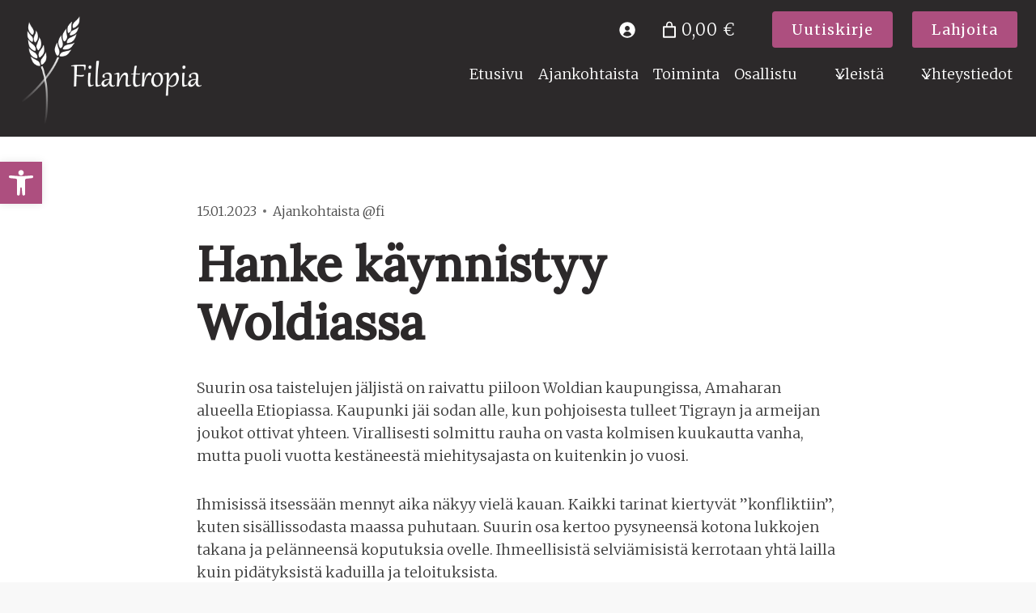

--- FILE ---
content_type: text/html; charset=UTF-8
request_url: https://filantropia.fi/hanke-kaynnistyy-woldiassa/
body_size: 46436
content:
<!doctype html>
<html lang="fi" class="no-js" itemtype="https://schema.org/Blog" itemscope>
<head>
	<meta charset="UTF-8">
	<meta name="viewport" content="width=device-width, initial-scale=1, minimum-scale=1">
	<title>Hanke käynnistyy Woldiassa &#8211; Filantropia ry</title>
<meta name='robots' content='max-image-preview:large' />
<link rel="alternate" hreflang="fi" href="https://filantropia.fi/hanke-kaynnistyy-woldiassa/" />
<link rel="alternate" hreflang="x-default" href="https://filantropia.fi/hanke-kaynnistyy-woldiassa/" />
<link rel="alternate" type="application/rss+xml" title="Filantropia ry &raquo; syöte" href="https://filantropia.fi/feed/" />
			<script>document.documentElement.classList.remove( 'no-js' );</script>
			<link rel="alternate" title="oEmbed (JSON)" type="application/json+oembed" href="https://filantropia.fi/wp-json/oembed/1.0/embed?url=https%3A%2F%2Ffilantropia.fi%2Fhanke-kaynnistyy-woldiassa%2F" />
<link rel="alternate" title="oEmbed (XML)" type="text/xml+oembed" href="https://filantropia.fi/wp-json/oembed/1.0/embed?url=https%3A%2F%2Ffilantropia.fi%2Fhanke-kaynnistyy-woldiassa%2F&#038;format=xml" />
<style id='wp-img-auto-sizes-contain-inline-css'>
img:is([sizes=auto i],[sizes^="auto," i]){contain-intrinsic-size:3000px 1500px}
/*# sourceURL=wp-img-auto-sizes-contain-inline-css */
</style>
<link rel='stylesheet' id='formidable-css' href='https://filantropia.fi/wp-content/plugins/formidable/css/formidableforms.css' media='all' />
<link rel='stylesheet' id='toolset_bootstrap_4-css' href='https://filantropia.fi/wp-content/plugins/wp-views/vendor/toolset/toolset-common/res/lib/bootstrap4/css/bootstrap.min.css' media='screen' />
<style id='wp-emoji-styles-inline-css'>

	img.wp-smiley, img.emoji {
		display: inline !important;
		border: none !important;
		box-shadow: none !important;
		height: 1em !important;
		width: 1em !important;
		margin: 0 0.07em !important;
		vertical-align: -0.1em !important;
		background: none !important;
		padding: 0 !important;
	}
/*# sourceURL=wp-emoji-styles-inline-css */
</style>
<link rel='stylesheet' id='wp-block-library-css' href='https://filantropia.fi/wp-includes/css/dist/block-library/style.min.css' media='all' />
<style id='wp-block-heading-inline-css'>
h1:where(.wp-block-heading).has-background,h2:where(.wp-block-heading).has-background,h3:where(.wp-block-heading).has-background,h4:where(.wp-block-heading).has-background,h5:where(.wp-block-heading).has-background,h6:where(.wp-block-heading).has-background{padding:1.25em 2.375em}h1.has-text-align-left[style*=writing-mode]:where([style*=vertical-lr]),h1.has-text-align-right[style*=writing-mode]:where([style*=vertical-rl]),h2.has-text-align-left[style*=writing-mode]:where([style*=vertical-lr]),h2.has-text-align-right[style*=writing-mode]:where([style*=vertical-rl]),h3.has-text-align-left[style*=writing-mode]:where([style*=vertical-lr]),h3.has-text-align-right[style*=writing-mode]:where([style*=vertical-rl]),h4.has-text-align-left[style*=writing-mode]:where([style*=vertical-lr]),h4.has-text-align-right[style*=writing-mode]:where([style*=vertical-rl]),h5.has-text-align-left[style*=writing-mode]:where([style*=vertical-lr]),h5.has-text-align-right[style*=writing-mode]:where([style*=vertical-rl]),h6.has-text-align-left[style*=writing-mode]:where([style*=vertical-lr]),h6.has-text-align-right[style*=writing-mode]:where([style*=vertical-rl]){rotate:180deg}
/*# sourceURL=https://filantropia.fi/wp-includes/blocks/heading/style.min.css */
</style>
<style id='wp-block-image-inline-css'>
.wp-block-image>a,.wp-block-image>figure>a{display:inline-block}.wp-block-image img{box-sizing:border-box;height:auto;max-width:100%;vertical-align:bottom}@media not (prefers-reduced-motion){.wp-block-image img.hide{visibility:hidden}.wp-block-image img.show{animation:show-content-image .4s}}.wp-block-image[style*=border-radius] img,.wp-block-image[style*=border-radius]>a{border-radius:inherit}.wp-block-image.has-custom-border img{box-sizing:border-box}.wp-block-image.aligncenter{text-align:center}.wp-block-image.alignfull>a,.wp-block-image.alignwide>a{width:100%}.wp-block-image.alignfull img,.wp-block-image.alignwide img{height:auto;width:100%}.wp-block-image .aligncenter,.wp-block-image .alignleft,.wp-block-image .alignright,.wp-block-image.aligncenter,.wp-block-image.alignleft,.wp-block-image.alignright{display:table}.wp-block-image .aligncenter>figcaption,.wp-block-image .alignleft>figcaption,.wp-block-image .alignright>figcaption,.wp-block-image.aligncenter>figcaption,.wp-block-image.alignleft>figcaption,.wp-block-image.alignright>figcaption{caption-side:bottom;display:table-caption}.wp-block-image .alignleft{float:left;margin:.5em 1em .5em 0}.wp-block-image .alignright{float:right;margin:.5em 0 .5em 1em}.wp-block-image .aligncenter{margin-left:auto;margin-right:auto}.wp-block-image :where(figcaption){margin-bottom:1em;margin-top:.5em}.wp-block-image.is-style-circle-mask img{border-radius:9999px}@supports ((-webkit-mask-image:none) or (mask-image:none)) or (-webkit-mask-image:none){.wp-block-image.is-style-circle-mask img{border-radius:0;-webkit-mask-image:url('data:image/svg+xml;utf8,<svg viewBox="0 0 100 100" xmlns="http://www.w3.org/2000/svg"><circle cx="50" cy="50" r="50"/></svg>');mask-image:url('data:image/svg+xml;utf8,<svg viewBox="0 0 100 100" xmlns="http://www.w3.org/2000/svg"><circle cx="50" cy="50" r="50"/></svg>');mask-mode:alpha;-webkit-mask-position:center;mask-position:center;-webkit-mask-repeat:no-repeat;mask-repeat:no-repeat;-webkit-mask-size:contain;mask-size:contain}}:root :where(.wp-block-image.is-style-rounded img,.wp-block-image .is-style-rounded img){border-radius:9999px}.wp-block-image figure{margin:0}.wp-lightbox-container{display:flex;flex-direction:column;position:relative}.wp-lightbox-container img{cursor:zoom-in}.wp-lightbox-container img:hover+button{opacity:1}.wp-lightbox-container button{align-items:center;backdrop-filter:blur(16px) saturate(180%);background-color:#5a5a5a40;border:none;border-radius:4px;cursor:zoom-in;display:flex;height:20px;justify-content:center;opacity:0;padding:0;position:absolute;right:16px;text-align:center;top:16px;width:20px;z-index:100}@media not (prefers-reduced-motion){.wp-lightbox-container button{transition:opacity .2s ease}}.wp-lightbox-container button:focus-visible{outline:3px auto #5a5a5a40;outline:3px auto -webkit-focus-ring-color;outline-offset:3px}.wp-lightbox-container button:hover{cursor:pointer;opacity:1}.wp-lightbox-container button:focus{opacity:1}.wp-lightbox-container button:focus,.wp-lightbox-container button:hover,.wp-lightbox-container button:not(:hover):not(:active):not(.has-background){background-color:#5a5a5a40;border:none}.wp-lightbox-overlay{box-sizing:border-box;cursor:zoom-out;height:100vh;left:0;overflow:hidden;position:fixed;top:0;visibility:hidden;width:100%;z-index:100000}.wp-lightbox-overlay .close-button{align-items:center;cursor:pointer;display:flex;justify-content:center;min-height:40px;min-width:40px;padding:0;position:absolute;right:calc(env(safe-area-inset-right) + 16px);top:calc(env(safe-area-inset-top) + 16px);z-index:5000000}.wp-lightbox-overlay .close-button:focus,.wp-lightbox-overlay .close-button:hover,.wp-lightbox-overlay .close-button:not(:hover):not(:active):not(.has-background){background:none;border:none}.wp-lightbox-overlay .lightbox-image-container{height:var(--wp--lightbox-container-height);left:50%;overflow:hidden;position:absolute;top:50%;transform:translate(-50%,-50%);transform-origin:top left;width:var(--wp--lightbox-container-width);z-index:9999999999}.wp-lightbox-overlay .wp-block-image{align-items:center;box-sizing:border-box;display:flex;height:100%;justify-content:center;margin:0;position:relative;transform-origin:0 0;width:100%;z-index:3000000}.wp-lightbox-overlay .wp-block-image img{height:var(--wp--lightbox-image-height);min-height:var(--wp--lightbox-image-height);min-width:var(--wp--lightbox-image-width);width:var(--wp--lightbox-image-width)}.wp-lightbox-overlay .wp-block-image figcaption{display:none}.wp-lightbox-overlay button{background:none;border:none}.wp-lightbox-overlay .scrim{background-color:#fff;height:100%;opacity:.9;position:absolute;width:100%;z-index:2000000}.wp-lightbox-overlay.active{visibility:visible}@media not (prefers-reduced-motion){.wp-lightbox-overlay.active{animation:turn-on-visibility .25s both}.wp-lightbox-overlay.active img{animation:turn-on-visibility .35s both}.wp-lightbox-overlay.show-closing-animation:not(.active){animation:turn-off-visibility .35s both}.wp-lightbox-overlay.show-closing-animation:not(.active) img{animation:turn-off-visibility .25s both}.wp-lightbox-overlay.zoom.active{animation:none;opacity:1;visibility:visible}.wp-lightbox-overlay.zoom.active .lightbox-image-container{animation:lightbox-zoom-in .4s}.wp-lightbox-overlay.zoom.active .lightbox-image-container img{animation:none}.wp-lightbox-overlay.zoom.active .scrim{animation:turn-on-visibility .4s forwards}.wp-lightbox-overlay.zoom.show-closing-animation:not(.active){animation:none}.wp-lightbox-overlay.zoom.show-closing-animation:not(.active) .lightbox-image-container{animation:lightbox-zoom-out .4s}.wp-lightbox-overlay.zoom.show-closing-animation:not(.active) .lightbox-image-container img{animation:none}.wp-lightbox-overlay.zoom.show-closing-animation:not(.active) .scrim{animation:turn-off-visibility .4s forwards}}@keyframes show-content-image{0%{visibility:hidden}99%{visibility:hidden}to{visibility:visible}}@keyframes turn-on-visibility{0%{opacity:0}to{opacity:1}}@keyframes turn-off-visibility{0%{opacity:1;visibility:visible}99%{opacity:0;visibility:visible}to{opacity:0;visibility:hidden}}@keyframes lightbox-zoom-in{0%{transform:translate(calc((-100vw + var(--wp--lightbox-scrollbar-width))/2 + var(--wp--lightbox-initial-left-position)),calc(-50vh + var(--wp--lightbox-initial-top-position))) scale(var(--wp--lightbox-scale))}to{transform:translate(-50%,-50%) scale(1)}}@keyframes lightbox-zoom-out{0%{transform:translate(-50%,-50%) scale(1);visibility:visible}99%{visibility:visible}to{transform:translate(calc((-100vw + var(--wp--lightbox-scrollbar-width))/2 + var(--wp--lightbox-initial-left-position)),calc(-50vh + var(--wp--lightbox-initial-top-position))) scale(var(--wp--lightbox-scale));visibility:hidden}}
/*# sourceURL=https://filantropia.fi/wp-includes/blocks/image/style.min.css */
</style>
<style id='wp-block-paragraph-inline-css'>
.is-small-text{font-size:.875em}.is-regular-text{font-size:1em}.is-large-text{font-size:2.25em}.is-larger-text{font-size:3em}.has-drop-cap:not(:focus):first-letter{float:left;font-size:8.4em;font-style:normal;font-weight:100;line-height:.68;margin:.05em .1em 0 0;text-transform:uppercase}body.rtl .has-drop-cap:not(:focus):first-letter{float:none;margin-left:.1em}p.has-drop-cap.has-background{overflow:hidden}:root :where(p.has-background){padding:1.25em 2.375em}:where(p.has-text-color:not(.has-link-color)) a{color:inherit}p.has-text-align-left[style*="writing-mode:vertical-lr"],p.has-text-align-right[style*="writing-mode:vertical-rl"]{rotate:180deg}
/*# sourceURL=https://filantropia.fi/wp-includes/blocks/paragraph/style.min.css */
</style>
<style id='global-styles-inline-css'>
:root{--wp--preset--aspect-ratio--square: 1;--wp--preset--aspect-ratio--4-3: 4/3;--wp--preset--aspect-ratio--3-4: 3/4;--wp--preset--aspect-ratio--3-2: 3/2;--wp--preset--aspect-ratio--2-3: 2/3;--wp--preset--aspect-ratio--16-9: 16/9;--wp--preset--aspect-ratio--9-16: 9/16;--wp--preset--color--black: #000000;--wp--preset--color--cyan-bluish-gray: #abb8c3;--wp--preset--color--white: #ffffff;--wp--preset--color--pale-pink: #f78da7;--wp--preset--color--vivid-red: #cf2e2e;--wp--preset--color--luminous-vivid-orange: #ff6900;--wp--preset--color--luminous-vivid-amber: #fcb900;--wp--preset--color--light-green-cyan: #7bdcb5;--wp--preset--color--vivid-green-cyan: #00d084;--wp--preset--color--pale-cyan-blue: #8ed1fc;--wp--preset--color--vivid-cyan-blue: #0693e3;--wp--preset--color--vivid-purple: #9b51e0;--wp--preset--color--theme-palette-1: var(--global-palette1);--wp--preset--color--theme-palette-2: var(--global-palette2);--wp--preset--color--theme-palette-3: var(--global-palette3);--wp--preset--color--theme-palette-4: var(--global-palette4);--wp--preset--color--theme-palette-5: var(--global-palette5);--wp--preset--color--theme-palette-6: var(--global-palette6);--wp--preset--color--theme-palette-7: var(--global-palette7);--wp--preset--color--theme-palette-8: var(--global-palette8);--wp--preset--color--theme-palette-9: var(--global-palette9);--wp--preset--color--theme-palette-10: var(--global-palette10);--wp--preset--color--theme-palette-11: var(--global-palette11);--wp--preset--color--theme-palette-12: var(--global-palette12);--wp--preset--color--theme-palette-13: var(--global-palette13);--wp--preset--color--theme-palette-14: var(--global-palette14);--wp--preset--color--theme-palette-15: var(--global-palette15);--wp--preset--gradient--vivid-cyan-blue-to-vivid-purple: linear-gradient(135deg,rgb(6,147,227) 0%,rgb(155,81,224) 100%);--wp--preset--gradient--light-green-cyan-to-vivid-green-cyan: linear-gradient(135deg,rgb(122,220,180) 0%,rgb(0,208,130) 100%);--wp--preset--gradient--luminous-vivid-amber-to-luminous-vivid-orange: linear-gradient(135deg,rgb(252,185,0) 0%,rgb(255,105,0) 100%);--wp--preset--gradient--luminous-vivid-orange-to-vivid-red: linear-gradient(135deg,rgb(255,105,0) 0%,rgb(207,46,46) 100%);--wp--preset--gradient--very-light-gray-to-cyan-bluish-gray: linear-gradient(135deg,rgb(238,238,238) 0%,rgb(169,184,195) 100%);--wp--preset--gradient--cool-to-warm-spectrum: linear-gradient(135deg,rgb(74,234,220) 0%,rgb(151,120,209) 20%,rgb(207,42,186) 40%,rgb(238,44,130) 60%,rgb(251,105,98) 80%,rgb(254,248,76) 100%);--wp--preset--gradient--blush-light-purple: linear-gradient(135deg,rgb(255,206,236) 0%,rgb(152,150,240) 100%);--wp--preset--gradient--blush-bordeaux: linear-gradient(135deg,rgb(254,205,165) 0%,rgb(254,45,45) 50%,rgb(107,0,62) 100%);--wp--preset--gradient--luminous-dusk: linear-gradient(135deg,rgb(255,203,112) 0%,rgb(199,81,192) 50%,rgb(65,88,208) 100%);--wp--preset--gradient--pale-ocean: linear-gradient(135deg,rgb(255,245,203) 0%,rgb(182,227,212) 50%,rgb(51,167,181) 100%);--wp--preset--gradient--electric-grass: linear-gradient(135deg,rgb(202,248,128) 0%,rgb(113,206,126) 100%);--wp--preset--gradient--midnight: linear-gradient(135deg,rgb(2,3,129) 0%,rgb(40,116,252) 100%);--wp--preset--font-size--small: var(--global-font-size-small);--wp--preset--font-size--medium: var(--global-font-size-medium);--wp--preset--font-size--large: var(--global-font-size-large);--wp--preset--font-size--x-large: 42px;--wp--preset--font-size--larger: var(--global-font-size-larger);--wp--preset--font-size--xxlarge: var(--global-font-size-xxlarge);--wp--preset--spacing--20: 0.44rem;--wp--preset--spacing--30: 0.67rem;--wp--preset--spacing--40: 1rem;--wp--preset--spacing--50: 1.5rem;--wp--preset--spacing--60: 2.25rem;--wp--preset--spacing--70: 3.38rem;--wp--preset--spacing--80: 5.06rem;--wp--preset--shadow--natural: 6px 6px 9px rgba(0, 0, 0, 0.2);--wp--preset--shadow--deep: 12px 12px 50px rgba(0, 0, 0, 0.4);--wp--preset--shadow--sharp: 6px 6px 0px rgba(0, 0, 0, 0.2);--wp--preset--shadow--outlined: 6px 6px 0px -3px rgb(255, 255, 255), 6px 6px rgb(0, 0, 0);--wp--preset--shadow--crisp: 6px 6px 0px rgb(0, 0, 0);}:where(.is-layout-flex){gap: 0.5em;}:where(.is-layout-grid){gap: 0.5em;}body .is-layout-flex{display: flex;}.is-layout-flex{flex-wrap: wrap;align-items: center;}.is-layout-flex > :is(*, div){margin: 0;}body .is-layout-grid{display: grid;}.is-layout-grid > :is(*, div){margin: 0;}:where(.wp-block-columns.is-layout-flex){gap: 2em;}:where(.wp-block-columns.is-layout-grid){gap: 2em;}:where(.wp-block-post-template.is-layout-flex){gap: 1.25em;}:where(.wp-block-post-template.is-layout-grid){gap: 1.25em;}.has-black-color{color: var(--wp--preset--color--black) !important;}.has-cyan-bluish-gray-color{color: var(--wp--preset--color--cyan-bluish-gray) !important;}.has-white-color{color: var(--wp--preset--color--white) !important;}.has-pale-pink-color{color: var(--wp--preset--color--pale-pink) !important;}.has-vivid-red-color{color: var(--wp--preset--color--vivid-red) !important;}.has-luminous-vivid-orange-color{color: var(--wp--preset--color--luminous-vivid-orange) !important;}.has-luminous-vivid-amber-color{color: var(--wp--preset--color--luminous-vivid-amber) !important;}.has-light-green-cyan-color{color: var(--wp--preset--color--light-green-cyan) !important;}.has-vivid-green-cyan-color{color: var(--wp--preset--color--vivid-green-cyan) !important;}.has-pale-cyan-blue-color{color: var(--wp--preset--color--pale-cyan-blue) !important;}.has-vivid-cyan-blue-color{color: var(--wp--preset--color--vivid-cyan-blue) !important;}.has-vivid-purple-color{color: var(--wp--preset--color--vivid-purple) !important;}.has-black-background-color{background-color: var(--wp--preset--color--black) !important;}.has-cyan-bluish-gray-background-color{background-color: var(--wp--preset--color--cyan-bluish-gray) !important;}.has-white-background-color{background-color: var(--wp--preset--color--white) !important;}.has-pale-pink-background-color{background-color: var(--wp--preset--color--pale-pink) !important;}.has-vivid-red-background-color{background-color: var(--wp--preset--color--vivid-red) !important;}.has-luminous-vivid-orange-background-color{background-color: var(--wp--preset--color--luminous-vivid-orange) !important;}.has-luminous-vivid-amber-background-color{background-color: var(--wp--preset--color--luminous-vivid-amber) !important;}.has-light-green-cyan-background-color{background-color: var(--wp--preset--color--light-green-cyan) !important;}.has-vivid-green-cyan-background-color{background-color: var(--wp--preset--color--vivid-green-cyan) !important;}.has-pale-cyan-blue-background-color{background-color: var(--wp--preset--color--pale-cyan-blue) !important;}.has-vivid-cyan-blue-background-color{background-color: var(--wp--preset--color--vivid-cyan-blue) !important;}.has-vivid-purple-background-color{background-color: var(--wp--preset--color--vivid-purple) !important;}.has-black-border-color{border-color: var(--wp--preset--color--black) !important;}.has-cyan-bluish-gray-border-color{border-color: var(--wp--preset--color--cyan-bluish-gray) !important;}.has-white-border-color{border-color: var(--wp--preset--color--white) !important;}.has-pale-pink-border-color{border-color: var(--wp--preset--color--pale-pink) !important;}.has-vivid-red-border-color{border-color: var(--wp--preset--color--vivid-red) !important;}.has-luminous-vivid-orange-border-color{border-color: var(--wp--preset--color--luminous-vivid-orange) !important;}.has-luminous-vivid-amber-border-color{border-color: var(--wp--preset--color--luminous-vivid-amber) !important;}.has-light-green-cyan-border-color{border-color: var(--wp--preset--color--light-green-cyan) !important;}.has-vivid-green-cyan-border-color{border-color: var(--wp--preset--color--vivid-green-cyan) !important;}.has-pale-cyan-blue-border-color{border-color: var(--wp--preset--color--pale-cyan-blue) !important;}.has-vivid-cyan-blue-border-color{border-color: var(--wp--preset--color--vivid-cyan-blue) !important;}.has-vivid-purple-border-color{border-color: var(--wp--preset--color--vivid-purple) !important;}.has-vivid-cyan-blue-to-vivid-purple-gradient-background{background: var(--wp--preset--gradient--vivid-cyan-blue-to-vivid-purple) !important;}.has-light-green-cyan-to-vivid-green-cyan-gradient-background{background: var(--wp--preset--gradient--light-green-cyan-to-vivid-green-cyan) !important;}.has-luminous-vivid-amber-to-luminous-vivid-orange-gradient-background{background: var(--wp--preset--gradient--luminous-vivid-amber-to-luminous-vivid-orange) !important;}.has-luminous-vivid-orange-to-vivid-red-gradient-background{background: var(--wp--preset--gradient--luminous-vivid-orange-to-vivid-red) !important;}.has-very-light-gray-to-cyan-bluish-gray-gradient-background{background: var(--wp--preset--gradient--very-light-gray-to-cyan-bluish-gray) !important;}.has-cool-to-warm-spectrum-gradient-background{background: var(--wp--preset--gradient--cool-to-warm-spectrum) !important;}.has-blush-light-purple-gradient-background{background: var(--wp--preset--gradient--blush-light-purple) !important;}.has-blush-bordeaux-gradient-background{background: var(--wp--preset--gradient--blush-bordeaux) !important;}.has-luminous-dusk-gradient-background{background: var(--wp--preset--gradient--luminous-dusk) !important;}.has-pale-ocean-gradient-background{background: var(--wp--preset--gradient--pale-ocean) !important;}.has-electric-grass-gradient-background{background: var(--wp--preset--gradient--electric-grass) !important;}.has-midnight-gradient-background{background: var(--wp--preset--gradient--midnight) !important;}.has-small-font-size{font-size: var(--wp--preset--font-size--small) !important;}.has-medium-font-size{font-size: var(--wp--preset--font-size--medium) !important;}.has-large-font-size{font-size: var(--wp--preset--font-size--large) !important;}.has-x-large-font-size{font-size: var(--wp--preset--font-size--x-large) !important;}
/*# sourceURL=global-styles-inline-css */
</style>

<style id='classic-theme-styles-inline-css'>
/*! This file is auto-generated */
.wp-block-button__link{color:#fff;background-color:#32373c;border-radius:9999px;box-shadow:none;text-decoration:none;padding:calc(.667em + 2px) calc(1.333em + 2px);font-size:1.125em}.wp-block-file__button{background:#32373c;color:#fff;text-decoration:none}
/*# sourceURL=/wp-includes/css/classic-themes.min.css */
</style>
<link rel='stylesheet' id='mediaelement-css' href='https://filantropia.fi/wp-includes/js/mediaelement/mediaelementplayer-legacy.min.css' media='all' />
<link rel='stylesheet' id='wp-mediaelement-css' href='https://filantropia.fi/wp-includes/js/mediaelement/wp-mediaelement.min.css' media='all' />
<link rel='stylesheet' id='view_editor_gutenberg_frontend_assets-css' href='https://filantropia.fi/wp-content/plugins/wp-views/public/css/views-frontend.css' media='all' />
<style id='view_editor_gutenberg_frontend_assets-inline-css'>
.wpv-sort-list-dropdown.wpv-sort-list-dropdown-style-default > span.wpv-sort-list,.wpv-sort-list-dropdown.wpv-sort-list-dropdown-style-default .wpv-sort-list-item {border-color: #cdcdcd;}.wpv-sort-list-dropdown.wpv-sort-list-dropdown-style-default .wpv-sort-list-item a {color: #444;background-color: #fff;}.wpv-sort-list-dropdown.wpv-sort-list-dropdown-style-default a:hover,.wpv-sort-list-dropdown.wpv-sort-list-dropdown-style-default a:focus {color: #000;background-color: #eee;}.wpv-sort-list-dropdown.wpv-sort-list-dropdown-style-default .wpv-sort-list-item.wpv-sort-list-current a {color: #000;background-color: #eee;}
.wpv-sort-list-dropdown.wpv-sort-list-dropdown-style-default > span.wpv-sort-list,.wpv-sort-list-dropdown.wpv-sort-list-dropdown-style-default .wpv-sort-list-item {border-color: #cdcdcd;}.wpv-sort-list-dropdown.wpv-sort-list-dropdown-style-default .wpv-sort-list-item a {color: #444;background-color: #fff;}.wpv-sort-list-dropdown.wpv-sort-list-dropdown-style-default a:hover,.wpv-sort-list-dropdown.wpv-sort-list-dropdown-style-default a:focus {color: #000;background-color: #eee;}.wpv-sort-list-dropdown.wpv-sort-list-dropdown-style-default .wpv-sort-list-item.wpv-sort-list-current a {color: #000;background-color: #eee;}.wpv-sort-list-dropdown.wpv-sort-list-dropdown-style-grey > span.wpv-sort-list,.wpv-sort-list-dropdown.wpv-sort-list-dropdown-style-grey .wpv-sort-list-item {border-color: #cdcdcd;}.wpv-sort-list-dropdown.wpv-sort-list-dropdown-style-grey .wpv-sort-list-item a {color: #444;background-color: #eeeeee;}.wpv-sort-list-dropdown.wpv-sort-list-dropdown-style-grey a:hover,.wpv-sort-list-dropdown.wpv-sort-list-dropdown-style-grey a:focus {color: #000;background-color: #e5e5e5;}.wpv-sort-list-dropdown.wpv-sort-list-dropdown-style-grey .wpv-sort-list-item.wpv-sort-list-current a {color: #000;background-color: #e5e5e5;}
.wpv-sort-list-dropdown.wpv-sort-list-dropdown-style-default > span.wpv-sort-list,.wpv-sort-list-dropdown.wpv-sort-list-dropdown-style-default .wpv-sort-list-item {border-color: #cdcdcd;}.wpv-sort-list-dropdown.wpv-sort-list-dropdown-style-default .wpv-sort-list-item a {color: #444;background-color: #fff;}.wpv-sort-list-dropdown.wpv-sort-list-dropdown-style-default a:hover,.wpv-sort-list-dropdown.wpv-sort-list-dropdown-style-default a:focus {color: #000;background-color: #eee;}.wpv-sort-list-dropdown.wpv-sort-list-dropdown-style-default .wpv-sort-list-item.wpv-sort-list-current a {color: #000;background-color: #eee;}.wpv-sort-list-dropdown.wpv-sort-list-dropdown-style-grey > span.wpv-sort-list,.wpv-sort-list-dropdown.wpv-sort-list-dropdown-style-grey .wpv-sort-list-item {border-color: #cdcdcd;}.wpv-sort-list-dropdown.wpv-sort-list-dropdown-style-grey .wpv-sort-list-item a {color: #444;background-color: #eeeeee;}.wpv-sort-list-dropdown.wpv-sort-list-dropdown-style-grey a:hover,.wpv-sort-list-dropdown.wpv-sort-list-dropdown-style-grey a:focus {color: #000;background-color: #e5e5e5;}.wpv-sort-list-dropdown.wpv-sort-list-dropdown-style-grey .wpv-sort-list-item.wpv-sort-list-current a {color: #000;background-color: #e5e5e5;}.wpv-sort-list-dropdown.wpv-sort-list-dropdown-style-blue > span.wpv-sort-list,.wpv-sort-list-dropdown.wpv-sort-list-dropdown-style-blue .wpv-sort-list-item {border-color: #0099cc;}.wpv-sort-list-dropdown.wpv-sort-list-dropdown-style-blue .wpv-sort-list-item a {color: #444;background-color: #cbddeb;}.wpv-sort-list-dropdown.wpv-sort-list-dropdown-style-blue a:hover,.wpv-sort-list-dropdown.wpv-sort-list-dropdown-style-blue a:focus {color: #000;background-color: #95bedd;}.wpv-sort-list-dropdown.wpv-sort-list-dropdown-style-blue .wpv-sort-list-item.wpv-sort-list-current a {color: #000;background-color: #95bedd;}
/*# sourceURL=view_editor_gutenberg_frontend_assets-inline-css */
</style>
<link rel='stylesheet' id='pgafu-public-style-css' href='https://filantropia.fi/wp-content/plugins/post-grid-and-filter-ultimate/assets/css/pgafu-public.css' media='all' />
<link rel='stylesheet' id='searchandfilter-css' href='https://filantropia.fi/wp-content/plugins/search-filter/style.css' media='all' />
<link rel='stylesheet' id='frontend.css-css' href='https://filantropia.fi/wp-content/plugins/woocommerce-ecards-pro/assets/css/frontend.css' media='all' />
<style id='woocommerce-inline-inline-css'>
.woocommerce form .form-row .required { visibility: visible; }
/*# sourceURL=woocommerce-inline-inline-css */
</style>
<link rel='stylesheet' id='wp-smart-crop-renderer-css' href='https://filantropia.fi/wp-content/plugins/wp-smartcrop/css/image-renderer.css' media='all' />
<link rel='stylesheet' id='dashicons-css' href='https://filantropia.fi/wp-includes/css/dashicons.min.css' media='all' />
<link rel='stylesheet' id='pojo-a11y-css' href='https://filantropia.fi/wp-content/plugins/pojo-accessibility/modules/legacy/assets/css/style.min.css' media='all' />
<link rel='stylesheet' id='kadence-global-css' href='https://filantropia.fi/wp-content/themes/kadence/assets/css/global.min.css' media='all' />
<style id='kadence-global-inline-css'>
/* Kadence Base CSS */
:root{--global-palette1:#ad4f7f;--global-palette2:#8a3f65;--global-palette3:#2c292a;--global-palette4:#3a3a3a;--global-palette5:#4c4c4c;--global-palette6:#6d6d6d;--global-palette7:#ebeaea;--global-palette8:#f8f8f8;--global-palette9:#ffffff;--global-palette10:oklch(from var(--global-palette1) calc(l + 0.10 * (1 - l)) calc(c * 1.00) calc(h + 180) / 100%);--global-palette11:#13612e;--global-palette12:#1159af;--global-palette13:#b82105;--global-palette14:#f7630c;--global-palette15:#f5a524;--global-palette9rgb:255, 255, 255;--global-palette-highlight:var(--global-palette1);--global-palette-highlight-alt:var(--global-palette2);--global-palette-highlight-alt2:var(--global-palette9);--global-palette-btn-bg:var(--global-palette1);--global-palette-btn-bg-hover:var(--global-palette2);--global-palette-btn:#ffffff;--global-palette-btn-hover:#ffffff;--global-palette-btn-sec-bg:var(--global-palette7);--global-palette-btn-sec-bg-hover:var(--global-palette2);--global-palette-btn-sec:var(--global-palette3);--global-palette-btn-sec-hover:var(--global-palette9);--global-body-font-family:Merriweather, sans-serif;--global-heading-font-family:Lora, sans-serif;--global-primary-nav-font-family:inherit;--global-fallback-font:sans-serif;--global-display-fallback-font:sans-serif;--global-content-width:1290px;--global-content-wide-width:calc(1290px + 230px);--global-content-narrow-width:842px;--global-content-edge-padding:1.5rem;--global-content-boxed-padding:2rem;--global-calc-content-width:calc(1290px - var(--global-content-edge-padding) - var(--global-content-edge-padding) );--wp--style--global--content-size:var(--global-calc-content-width);}.wp-site-blocks{--global-vw:calc( 100vw - ( 0.5 * var(--scrollbar-offset)));}body{background:var(--global-palette8);}body, input, select, optgroup, textarea{font-style:normal;font-weight:300;font-size:18px;line-height:1.6;font-family:var(--global-body-font-family);color:var(--global-palette4);}.content-bg, body.content-style-unboxed .site{background:var(--global-palette9);}h1,h2,h3,h4,h5,h6{font-family:var(--global-heading-font-family);}h1{font-style:normal;font-weight:normal;font-size:50px;line-height:1.3;text-transform:none;color:var(--global-palette3);}h2{font-style:normal;font-weight:normal;font-size:28px;line-height:1.3;text-transform:none;color:var(--global-palette3);}h3{font-style:normal;font-weight:normal;font-size:22px;line-height:1.2;text-transform:none;color:var(--global-palette3);}h4{font-style:normal;font-weight:normal;font-size:20px;line-height:1.2;text-transform:none;color:var(--global-palette3);}h5{font-style:normal;font-weight:normal;font-size:18px;line-height:1.2;text-transform:none;color:var(--global-palette3);}h6{font-style:normal;font-weight:500;font-size:16px;line-height:1.2;letter-spacing:0px;text-transform:none;color:var(--global-palette2);}.entry-hero h1{font-style:normal;color:var(--global-palette9);}@media all and (max-width: 1024px){h2{font-size:34px;}h3{font-size:32px;}}@media all and (max-width: 767px){h1{font-size:45px;}h2{font-size:30px;}h3{font-size:28px;}h4{font-size:25px;}h5{font-size:23px;}h6{font-size:20px;}}.entry-hero .kadence-breadcrumbs{max-width:1290px;}.site-container, .site-header-row-layout-contained, .site-footer-row-layout-contained, .entry-hero-layout-contained, .comments-area, .alignfull > .wp-block-cover__inner-container, .alignwide > .wp-block-cover__inner-container{max-width:var(--global-content-width);}.content-width-narrow .content-container.site-container, .content-width-narrow .hero-container.site-container{max-width:var(--global-content-narrow-width);}@media all and (min-width: 1520px){.wp-site-blocks .content-container  .alignwide{margin-left:-115px;margin-right:-115px;width:unset;max-width:unset;}}@media all and (min-width: 1102px){.content-width-narrow .wp-site-blocks .content-container .alignwide{margin-left:-130px;margin-right:-130px;width:unset;max-width:unset;}}.content-style-boxed .wp-site-blocks .entry-content .alignwide{margin-left:calc( -1 * var( --global-content-boxed-padding ) );margin-right:calc( -1 * var( --global-content-boxed-padding ) );}.content-area{margin-top:5rem;margin-bottom:5rem;}@media all and (max-width: 1024px){.content-area{margin-top:3rem;margin-bottom:3rem;}}@media all and (max-width: 767px){.content-area{margin-top:2rem;margin-bottom:2rem;}}@media all and (max-width: 1024px){:root{--global-content-boxed-padding:2rem;}}@media all and (max-width: 767px){:root{--global-content-boxed-padding:1.5rem;}}.entry-content-wrap{padding:2rem;}@media all and (max-width: 1024px){.entry-content-wrap{padding:2rem;}}@media all and (max-width: 767px){.entry-content-wrap{padding:1.5rem;}}.entry.single-entry{box-shadow:0px 15px 15px -10px rgba(0,0,0,0.05);}.entry.loop-entry{box-shadow:0px 15px 15px -10px rgba(0,0,0,0.05);}.loop-entry .entry-content-wrap{padding:2rem;}@media all and (max-width: 1024px){.loop-entry .entry-content-wrap{padding:2rem;}}@media all and (max-width: 767px){.loop-entry .entry-content-wrap{padding:1.5rem;}}button, .button, .wp-block-button__link, input[type="button"], input[type="reset"], input[type="submit"], .fl-button, .elementor-button-wrapper .elementor-button, .wc-block-components-checkout-place-order-button, .wc-block-cart__submit{font-style:normal;font-weight:400;font-size:18px;line-height:1.2;letter-spacing:1px;text-transform:none;border-radius:4px;padding:12px 24px 12px 24px;box-shadow:0px 0px 0px -7px rgba(0,0,0,0);}.wp-block-button.is-style-outline .wp-block-button__link{padding:12px 24px 12px 24px;}button:hover, button:focus, button:active, .button:hover, .button:focus, .button:active, .wp-block-button__link:hover, .wp-block-button__link:focus, .wp-block-button__link:active, input[type="button"]:hover, input[type="button"]:focus, input[type="button"]:active, input[type="reset"]:hover, input[type="reset"]:focus, input[type="reset"]:active, input[type="submit"]:hover, input[type="submit"]:focus, input[type="submit"]:active, .elementor-button-wrapper .elementor-button:hover, .elementor-button-wrapper .elementor-button:focus, .elementor-button-wrapper .elementor-button:active, .wc-block-cart__submit:hover{box-shadow:0px 15px 25px -7px rgba(0,0,0,0.1);}.kb-button.kb-btn-global-outline.kb-btn-global-inherit{padding-top:calc(12px - 2px);padding-right:calc(24px - 2px);padding-bottom:calc(12px - 2px);padding-left:calc(24px - 2px);}button.button-style-secondary, .button.button-style-secondary, .wp-block-button__link.button-style-secondary, input[type="button"].button-style-secondary, input[type="reset"].button-style-secondary, input[type="submit"].button-style-secondary, .fl-button.button-style-secondary, .elementor-button-wrapper .elementor-button.button-style-secondary, .wc-block-components-checkout-place-order-button.button-style-secondary, .wc-block-cart__submit.button-style-secondary{font-style:normal;font-weight:400;font-size:18px;line-height:1.2;letter-spacing:1px;text-transform:none;}@media all and (min-width: 1025px){.transparent-header .entry-hero .entry-hero-container-inner{padding-top:0px;}}@media all and (max-width: 1024px){.mobile-transparent-header .entry-hero .entry-hero-container-inner{padding-top:80px;}}@media all and (max-width: 767px){.mobile-transparent-header .entry-hero .entry-hero-container-inner{padding-top:80px;}}#kt-scroll-up-reader, #kt-scroll-up{border-radius:0px 0px 0px 0px;background:var(--global-palette1);bottom:30px;font-size:1.2em;padding:0.4em 0.4em 0.4em 0.4em;}#kt-scroll-up-reader.scroll-up-side-right, #kt-scroll-up.scroll-up-side-right{right:30px;}#kt-scroll-up-reader.scroll-up-side-left, #kt-scroll-up.scroll-up-side-left{left:30px;}body.single .entry-related{background:var(--global-palette8);}.wp-site-blocks .post-title h1{font-style:normal;font-weight:700;font-size:60px;line-height:1.2;font-family:var(--global-heading-font-family, inherit);color:var(--global-palette3);}@media all and (max-width: 1024px){.wp-site-blocks .post-title h1{font-size:40px;}}@media all and (max-width: 767px){.wp-site-blocks .post-title h1{font-size:26px;}}.post-title .entry-taxonomies, .post-title .entry-taxonomies a{font-style:normal;font-size:15px;color:var(--global-palette1);}.post-title .entry-taxonomies a:hover{color:var(--global-palette2);}.post-title .entry-taxonomies .category-style-pill a{background:var(--global-palette1);}.post-title .entry-taxonomies .category-style-pill a:hover{background:var(--global-palette2);}.post-title .entry-meta{font-style:normal;font-size:16px;color:var(--global-palette5);}.post-title .kadence-breadcrumbs{font-style:normal;color:var(--global-palette3);}.post-title .title-entry-excerpt{font-style:normal;font-weight:700;font-size:15px;font-family:var(--global-heading-font-family, inherit);}.entry-hero.post-hero-section .entry-header{min-height:400px;}.post-hero-section .hero-section-overlay{background:rgba(41,16,18,0.73);}@media all and (max-width: 1024px){.entry-hero.post-hero-section .entry-header{min-height:350px;}}.loop-entry.type-post h2.entry-title{font-style:normal;font-size:24px;color:var(--global-palette3);}.loop-entry.type-post .entry-taxonomies{font-style:normal;font-size:15px;}
/* Kadence Header CSS */
@media all and (max-width: 1024px){.mobile-transparent-header #masthead{position:absolute;left:0px;right:0px;z-index:100;}.kadence-scrollbar-fixer.mobile-transparent-header #masthead{right:var(--scrollbar-offset,0);}.mobile-transparent-header #masthead, .mobile-transparent-header .site-top-header-wrap .site-header-row-container-inner, .mobile-transparent-header .site-main-header-wrap .site-header-row-container-inner, .mobile-transparent-header .site-bottom-header-wrap .site-header-row-container-inner{background:transparent;}.site-header-row-tablet-layout-fullwidth, .site-header-row-tablet-layout-standard{padding:0px;}}@media all and (min-width: 1025px){.transparent-header #masthead{position:absolute;left:0px;right:0px;z-index:100;}.transparent-header.kadence-scrollbar-fixer #masthead{right:var(--scrollbar-offset,0);}.transparent-header #masthead, .transparent-header .site-top-header-wrap .site-header-row-container-inner, .transparent-header .site-main-header-wrap .site-header-row-container-inner, .transparent-header .site-bottom-header-wrap .site-header-row-container-inner{background:transparent;}}.site-branding a.brand img{max-width:278px;}.site-branding a.brand img.svg-logo-image{width:278px;}@media all and (max-width: 1024px){.site-branding a.brand img{max-width:293px;}.site-branding a.brand img.svg-logo-image{width:293px;}}@media all and (max-width: 767px){.site-branding a.brand img{max-width:147px;}.site-branding a.brand img.svg-logo-image{width:147px;}}.site-branding{padding:0px 0px 0px 0px;}@media all and (max-width: 767px){.site-branding .site-title{font-size:28px;}}#masthead, #masthead .kadence-sticky-header.item-is-fixed:not(.item-at-start):not(.site-header-row-container):not(.site-main-header-wrap), #masthead .kadence-sticky-header.item-is-fixed:not(.item-at-start) > .site-header-row-container-inner{background:var(--global-palette3);}@media all and (max-width: 767px){#masthead, #masthead .kadence-sticky-header.item-is-fixed:not(.item-at-start):not(.site-header-row-container):not(.site-main-header-wrap), #masthead .kadence-sticky-header.item-is-fixed:not(.item-at-start) > .site-header-row-container-inner{background:var(--global-palette5);}}.site-main-header-wrap .site-header-row-container-inner{background:var(--global-palette3);}.site-main-header-inner-wrap{min-height:80px;}.site-main-header-wrap .site-header-row-container-inner>.site-container{padding:0px 30px 0px 0px;}.site-top-header-inner-wrap{min-height:0px;}.site-top-header-wrap .site-header-row-container-inner>.site-container{padding:10px 20px 0px 0px;}#masthead .kadence-sticky-header.item-is-fixed:not(.item-at-start):not(.site-header-row-container):not(.item-hidden-above):not(.site-main-header-wrap), #masthead .kadence-sticky-header.item-is-fixed:not(.item-at-start):not(.item-hidden-above) > .site-header-row-container-inner{background:rgba(30,7,76,0.6);}.site-main-header-wrap.site-header-row-container.site-header-focus-item.site-header-row-layout-standard.kadence-sticky-header.item-is-fixed.item-is-stuck, .site-header-upper-inner-wrap.kadence-sticky-header.item-is-fixed.item-is-stuck, .site-header-inner-wrap.kadence-sticky-header.item-is-fixed.item-is-stuck, .site-top-header-wrap.site-header-row-container.site-header-focus-item.site-header-row-layout-standard.kadence-sticky-header.item-is-fixed.item-is-stuck, .site-bottom-header-wrap.site-header-row-container.site-header-focus-item.site-header-row-layout-standard.kadence-sticky-header.item-is-fixed.item-is-stuck{box-shadow:0px 0px 0px 0px rgba(0,0,0,0);}.header-navigation .header-menu-container ul ul.sub-menu, .header-navigation .header-menu-container ul ul.submenu{background:var(--global-palette9);box-shadow:0px 2px 13px 0px rgba(0,0,0,0.2);}.header-navigation .header-menu-container ul ul li.menu-item, .header-menu-container ul.menu > li.kadence-menu-mega-enabled > ul > li.menu-item > a{border-bottom:0px solid rgba(118,81,85,0.2);border-radius:0px 0px 0px 0px;}.header-navigation .header-menu-container ul ul li.menu-item > a{width:200px;padding-top:1em;padding-bottom:1em;color:var(--global-palette3);font-style:normal;font-weight:500;font-size:17px;line-height:1.2;}.header-navigation .header-menu-container ul ul li.menu-item > a:hover{color:var(--global-palette2);background:var(--global-palette9);border-radius:0px 0px 0px 0px;}.header-navigation .header-menu-container ul ul li.menu-item.current-menu-item > a{color:var(--global-palette3);background:var(--global-palette9);border-radius:0px 0px 0px 0px;}.mobile-toggle-open-container .menu-toggle-open, .mobile-toggle-open-container .menu-toggle-open:focus{color:var(--global-palette9);padding:0.4em 0.6em 0.4em 0.6em;font-size:14px;}.mobile-toggle-open-container .menu-toggle-open.menu-toggle-style-bordered{border:1px solid currentColor;}.mobile-toggle-open-container .menu-toggle-open .menu-toggle-icon{font-size:37px;}.mobile-toggle-open-container .menu-toggle-open:hover, .mobile-toggle-open-container .menu-toggle-open:focus-visible{color:var(--global-palette9);}.mobile-navigation ul li{font-style:normal;font-weight:500;font-size:18px;line-height:1.5;}@media all and (max-width: 767px){.mobile-navigation ul li{font-size:19px;}}.mobile-navigation ul li a{padding-top:1em;padding-bottom:1em;}.mobile-navigation ul li > a, .mobile-navigation ul li.menu-item-has-children > .drawer-nav-drop-wrap{color:var(--global-palette8);}.mobile-navigation ul li > a:hover, .mobile-navigation ul li.menu-item-has-children > .drawer-nav-drop-wrap:hover{color:var(--global-palette9);}.mobile-navigation ul li.current-menu-item > a, .mobile-navigation ul li.current-menu-item.menu-item-has-children > .drawer-nav-drop-wrap{color:var(--global-palette9);}.mobile-navigation ul li.menu-item-has-children .drawer-nav-drop-wrap, .mobile-navigation ul li:not(.menu-item-has-children) a{border-bottom:1px solid rgba(255,255,255,0.1);}.mobile-navigation:not(.drawer-navigation-parent-toggle-true) ul li.menu-item-has-children .drawer-nav-drop-wrap button{border-left:1px solid rgba(255,255,255,0.1);}#mobile-drawer .drawer-header .drawer-toggle{padding:0.6em 0.15em 0.6em 0.15em;font-size:24px;}.header-mobile-cart-wrap .header-cart-inner-wrap .header-cart-button{color:var(--global-palette9);}.header-mobile-cart-wrap .header-cart-button .header-cart-total{background:var(--global-palette1);color:var(--global-palette9);}.header-mobile-cart-wrap .header-cart-inner-wrap .header-cart-button:hover{color:var(--global-palette9);}.header-mobile-cart-wrap .header-cart-button .kadence-svg-iconset{font-size:1.78em;}.mobile-header-button-wrap .mobile-header-button-inner-wrap .mobile-header-button{border:2px none transparent;box-shadow:0px 0px 0px -7px rgba(0,0,0,0);}.mobile-header-button-wrap .mobile-header-button-inner-wrap .mobile-header-button:hover{box-shadow:0px 15px 25px -7px rgba(0,0,0,0.1);}
/* Kadence Footer CSS */
#colophon{background:var(--global-palette3);}.site-middle-footer-wrap .site-footer-row-container-inner{font-style:normal;color:var(--global-palette9);}.site-footer .site-middle-footer-wrap a:where(:not(.button):not(.wp-block-button__link):not(.wp-element-button)){color:var(--global-palette9);}.site-footer .site-middle-footer-wrap a:where(:not(.button):not(.wp-block-button__link):not(.wp-element-button)):hover{color:var(--global-palette1);}.site-middle-footer-inner-wrap{padding-top:60px;padding-bottom:50px;grid-column-gap:80px;grid-row-gap:80px;}.site-middle-footer-inner-wrap .widget{margin-bottom:38px;}.site-middle-footer-inner-wrap .widget-area .widget-title{font-style:italic;font-weight:normal;font-size:23px;text-transform:capitalize;color:var(--global-palette9);}.site-middle-footer-inner-wrap .site-footer-section:not(:last-child):after{right:calc(-80px / 2);}@media all and (max-width: 1024px){.site-middle-footer-inner-wrap{grid-column-gap:40px;grid-row-gap:40px;}.site-middle-footer-inner-wrap .site-footer-section:not(:last-child):after{right:calc(-40px / 2);}}.site-bottom-footer-wrap .site-footer-row-container-inner{border-top:1px solid #3f3736;}.site-bottom-footer-inner-wrap{padding-top:10px;padding-bottom:20px;grid-column-gap:30px;}.site-bottom-footer-inner-wrap .widget{margin-bottom:30px;}.site-bottom-footer-inner-wrap .site-footer-section:not(:last-child):after{right:calc(-30px / 2);}#colophon .footer-html{font-style:normal;color:var(--global-palette9);margin:0px 0px 0px 100px;}#colophon .site-footer-row-container .site-footer-row .footer-html a{color:var(--global-palette7);}
/* Kadence Woo CSS */
.woocommerce table.shop_table td.product-quantity{min-width:130px;}.entry-hero.product-hero-section .entry-header{min-height:200px;}.product-title .kadence-breadcrumbs{font-style:normal;font-weight:400;font-size:18px;line-height:1.65;}.product-title .single-category{font-weight:700;font-size:32px;line-height:1.5;color:var(--global-palette3);}.wp-site-blocks .product-hero-section .extra-title{font-weight:700;font-size:32px;line-height:1.5;}.woocommerce div.product .product_title{font-style:normal;}.product-archive-hero-section .entry-hero-container-inner{background-image:url('https://toucan.kadencewp.com/wp-content/uploads/2022/04/dark-product-04.jpg');background-position:39% 31%;}.product-archive-hero-section .hero-section-overlay{background:rgba(41,16,18,0.75);}@media all and (max-width: 767px){.entry-hero.product-archive-hero-section .entry-header{min-height:170px;}}.wp-site-blocks .product-archive-title h1{color:var(--global-palette9);}.woocommerce ul.products.woo-archive-btn-button .product-action-wrap .button:not(.kb-button), .woocommerce ul.products li.woo-archive-btn-button .button:not(.kb-button), .wc-block-grid__product.woo-archive-btn-button .product-details .wc-block-grid__product-add-to-cart .wp-block-button__link{border:2px none transparent;box-shadow:0px 0px 0px 0px rgba(0,0,0,0.0);}.woocommerce ul.products.woo-archive-btn-button .product-action-wrap .button:not(.kb-button):hover, .woocommerce ul.products li.woo-archive-btn-button .button:not(.kb-button):hover, .wc-block-grid__product.woo-archive-btn-button .product-details .wc-block-grid__product-add-to-cart .wp-block-button__link:hover{box-shadow:0px 0px 0px 0px rgba(0,0,0,0);}
/* Kadence Pro Header CSS */
.header-navigation-dropdown-direction-left ul ul.submenu, .header-navigation-dropdown-direction-left ul ul.sub-menu{right:0px;left:auto;}.rtl .header-navigation-dropdown-direction-right ul ul.submenu, .rtl .header-navigation-dropdown-direction-right ul ul.sub-menu{left:0px;right:auto;}.header-account-button .nav-drop-title-wrap > .kadence-svg-iconset, .header-account-button > .kadence-svg-iconset{font-size:1.5em;}.site-header-item .header-account-button .nav-drop-title-wrap, .site-header-item .header-account-wrap > .header-account-button{display:flex;align-items:center;}.header-account-style-icon_label .header-account-label{padding-left:5px;}.header-account-style-label_icon .header-account-label{padding-right:5px;}.site-header-item .header-account-wrap .header-account-button{text-decoration:none;box-shadow:none;color:var(--global-palette9);background:transparent;padding:0.6em 0em 0.6em 0em;}.site-header-item .header-account-wrap .header-account-button:hover{color:var(--global-palette9);}.header-mobile-account-wrap .header-account-button .nav-drop-title-wrap > .kadence-svg-iconset, .header-mobile-account-wrap .header-account-button > .kadence-svg-iconset{font-size:1.2em;}.header-mobile-account-wrap .header-account-button .nav-drop-title-wrap, .header-mobile-account-wrap > .header-account-button{display:flex;align-items:center;}.header-mobile-account-wrap.header-account-style-icon_label .header-account-label{padding-left:5px;}.header-mobile-account-wrap.header-account-style-label_icon .header-account-label{padding-right:5px;}.header-mobile-account-wrap .header-account-button{text-decoration:none;box-shadow:none;color:inherit;background:transparent;padding:0.6em 0em 0.6em 0em;}#login-drawer .drawer-inner .drawer-content{display:flex;justify-content:center;align-items:center;position:absolute;top:0px;bottom:0px;left:0px;right:0px;padding:0px;}#loginform p label{display:block;}#login-drawer #loginform{width:100%;}#login-drawer #loginform input{width:100%;}#login-drawer #loginform input[type="checkbox"]{width:auto;}#login-drawer .drawer-inner .drawer-header{position:relative;z-index:100;}#login-drawer .drawer-content_inner.widget_login_form_inner{padding:2em;width:100%;max-width:350px;border-radius:.25rem;background:var(--global-palette9);color:var(--global-palette4);}#login-drawer .lost_password a{color:var(--global-palette6);}#login-drawer .lost_password, #login-drawer .register-field{text-align:center;}#login-drawer .widget_login_form_inner p{margin-top:1.2em;margin-bottom:0em;}#login-drawer .widget_login_form_inner p:first-child{margin-top:0em;}#login-drawer .widget_login_form_inner label{margin-bottom:0.5em;}#login-drawer hr.register-divider{margin:1.2em 0;border-width:1px;}#login-drawer .register-field{font-size:90%;}@media all and (min-width: 1025px){#login-drawer hr.register-divider.hide-desktop{display:none;}#login-drawer p.register-field.hide-desktop{display:none;}}@media all and (max-width: 1024px){#login-drawer hr.register-divider.hide-mobile{display:none;}#login-drawer p.register-field.hide-mobile{display:none;}}@media all and (max-width: 767px){#login-drawer hr.register-divider.hide-mobile{display:none;}#login-drawer p.register-field.hide-mobile{display:none;}}.mobile-html2{font-style:normal;font-size:20px;color:var(--global-palette9);margin:50px 0px 0px 0px;}.tertiary-navigation .tertiary-menu-container > ul > li.menu-item > a{padding-left:calc(1.2em / 2);padding-right:calc(1.2em / 2);padding-top:0.6em;padding-bottom:0.6em;color:var(--global-palette5);}.tertiary-navigation .tertiary-menu-container > ul > li.menu-item > a:hover{color:var(--global-palette-highlight);}.tertiary-navigation .tertiary-menu-container > ul > li.menu-item.current-menu-item > a{color:var(--global-palette3);}.header-navigation[class*="header-navigation-style-underline"] .header-menu-container.tertiary-menu-container>ul>li>a:after{width:calc( 100% - 1.2em);}.quaternary-navigation .quaternary-menu-container > ul > li.menu-item > a{padding-left:calc(1.2em / 2);padding-right:calc(1.2em / 2);padding-top:0.6em;padding-bottom:0.6em;color:var(--global-palette5);}.quaternary-navigation .quaternary-menu-container > ul > li.menu-item > a:hover{color:var(--global-palette-highlight);}.quaternary-navigation .quaternary-menu-container > ul > li.menu-item.current-menu-item > a{color:var(--global-palette3);}.header-navigation[class*="header-navigation-style-underline"] .header-menu-container.quaternary-menu-container>ul>li>a:after{width:calc( 100% - 1.2em);}#main-header .header-divider{border-right:1px solid var(--global-palette6);height:50%;}#main-header .header-divider2{border-right:1px solid var(--global-palette6);height:50%;}#main-header .header-divider3{border-right:1px solid var(--global-palette6);height:50%;}#mobile-header .header-mobile-divider, #mobile-drawer .header-mobile-divider{border-right:1px solid var(--global-palette6);height:50%;}#mobile-drawer .header-mobile-divider{border-top:1px solid var(--global-palette6);width:50%;}#mobile-header .header-mobile-divider2{border-right:1px solid var(--global-palette6);height:50%;}#mobile-drawer .header-mobile-divider2{border-top:1px solid var(--global-palette6);width:50%;}.header-item-search-bar form ::-webkit-input-placeholder{color:currentColor;opacity:0.5;}.header-item-search-bar form ::placeholder{color:currentColor;opacity:0.5;}.header-search-bar form{max-width:100%;width:240px;}.header-mobile-search-bar form{max-width:calc(100vw - var(--global-sm-spacing) - var(--global-sm-spacing));width:240px;}.header-widget-lstyle-normal .header-widget-area-inner a:not(.button){text-decoration:underline;}.element-contact-inner-wrap{display:flex;flex-wrap:wrap;align-items:center;margin-top:-0.6em;margin-left:calc(-0.6em / 2);margin-right:calc(-0.6em / 2);}.element-contact-inner-wrap .header-contact-item{display:inline-flex;flex-wrap:wrap;align-items:center;margin-top:0.6em;margin-left:calc(0.6em / 2);margin-right:calc(0.6em / 2);}.element-contact-inner-wrap .header-contact-item .kadence-svg-iconset{font-size:1em;}.header-contact-item img{display:inline-block;}.header-contact-item .contact-label{margin-left:0.3em;}.rtl .header-contact-item .contact-label{margin-right:0.3em;margin-left:0px;}.header-mobile-contact-wrap .element-contact-inner-wrap{display:flex;flex-wrap:wrap;align-items:center;margin-top:-0.6em;margin-left:calc(-0.6em / 2);margin-right:calc(-0.6em / 2);}.header-mobile-contact-wrap .element-contact-inner-wrap .header-contact-item{display:inline-flex;flex-wrap:wrap;align-items:center;margin-top:0.6em;margin-left:calc(0.6em / 2);margin-right:calc(0.6em / 2);}.header-mobile-contact-wrap .element-contact-inner-wrap .header-contact-item .kadence-svg-iconset{font-size:1em;}#main-header .header-button2{box-shadow:0px 0px 0px -7px rgba(0,0,0,0);}#main-header .header-button2:hover{box-shadow:0px 15px 25px -7px rgba(0,0,0,0.1);}.mobile-header-button2-wrap .mobile-header-button-inner-wrap .mobile-header-button2{border:2px none transparent;box-shadow:0px 0px 0px -7px rgba(0,0,0,0);}.mobile-header-button2-wrap .mobile-header-button-inner-wrap .mobile-header-button2:hover{box-shadow:0px 15px 25px -7px rgba(0,0,0,0.1);}#widget-drawer.popup-drawer-layout-fullwidth .drawer-content .header-widget2, #widget-drawer.popup-drawer-layout-sidepanel .drawer-inner{max-width:400px;}#widget-drawer.popup-drawer-layout-fullwidth .drawer-content .header-widget2{margin:0 auto;}.widget-toggle-open{display:flex;align-items:center;background:transparent;box-shadow:none;}.widget-toggle-open:hover, .widget-toggle-open:focus{border-color:currentColor;background:transparent;box-shadow:none;}.widget-toggle-open .widget-toggle-icon{display:flex;}.widget-toggle-open .widget-toggle-label{padding-right:5px;}.rtl .widget-toggle-open .widget-toggle-label{padding-left:5px;padding-right:0px;}.widget-toggle-open .widget-toggle-label:empty, .rtl .widget-toggle-open .widget-toggle-label:empty{padding-right:0px;padding-left:0px;}.widget-toggle-open-container .widget-toggle-open{color:var(--global-palette5);padding:0.4em 0.6em 0.4em 0.6em;font-size:14px;}.widget-toggle-open-container .widget-toggle-open.widget-toggle-style-bordered{border:1px solid currentColor;}.widget-toggle-open-container .widget-toggle-open .widget-toggle-icon{font-size:20px;}.widget-toggle-open-container .widget-toggle-open:hover, .widget-toggle-open-container .widget-toggle-open:focus{color:var(--global-palette-highlight);}#widget-drawer .header-widget-2style-normal a:not(.button){text-decoration:underline;}#widget-drawer .header-widget-2style-plain a:not(.button){text-decoration:none;}#widget-drawer .header-widget2 .widget-title{color:var(--global-palette9);}#widget-drawer .header-widget2{color:var(--global-palette8);}#widget-drawer .header-widget2 a:not(.button), #widget-drawer .header-widget2 .drawer-sub-toggle{color:var(--global-palette8);}#widget-drawer .header-widget2 a:not(.button):hover, #widget-drawer .header-widget2 .drawer-sub-toggle:hover{color:var(--global-palette9);}#mobile-secondary-site-navigation ul li{font-size:14px;}#mobile-secondary-site-navigation ul li a{padding-top:1em;padding-bottom:1em;}#mobile-secondary-site-navigation ul li > a, #mobile-secondary-site-navigation ul li.menu-item-has-children > .drawer-nav-drop-wrap{color:var(--global-palette8);}#mobile-secondary-site-navigation ul li.current-menu-item > a, #mobile-secondary-site-navigation ul li.current-menu-item.menu-item-has-children > .drawer-nav-drop-wrap{color:var(--global-palette-highlight);}#mobile-secondary-site-navigation ul li.menu-item-has-children .drawer-nav-drop-wrap, #mobile-secondary-site-navigation ul li:not(.menu-item-has-children) a{border-bottom:1px solid rgba(255,255,255,0.1);}#mobile-secondary-site-navigation:not(.drawer-navigation-parent-toggle-true) ul li.menu-item-has-children .drawer-nav-drop-wrap button{border-left:1px solid rgba(255,255,255,0.1);}
/* Kadence Pro Header CSS */
#filter-drawer.popup-drawer-layout-fullwidth .drawer-content .product-filter-widgets, #filter-drawer.popup-drawer-layout-sidepanel .drawer-inner{max-width:400px;}#filter-drawer.popup-drawer-layout-fullwidth .drawer-content .product-filter-widgets{margin:0 auto;}.filter-toggle-open-container{margin-right:0.5em;}.filter-toggle-open >*:first-child:not(:last-child){margin-right:4px;}.filter-toggle-open{color:inherit;display:flex;align-items:center;background:transparent;box-shadow:none;border-radius:0px;}.filter-toggle-open.filter-toggle-style-default{border:0px;}.filter-toggle-open:hover, .filter-toggle-open:focus{border-color:currentColor;background:transparent;color:inherit;box-shadow:none;}.filter-toggle-open .filter-toggle-icon{display:flex;}.filter-toggle-open >*:first-child:not(:last-child):empty{margin-right:0px;}.filter-toggle-open-container .filter-toggle-open{color:var(--global-palette5);padding:3px 5px 3px 5px;font-size:14px;}.filter-toggle-open-container .filter-toggle-open.filter-toggle-style-bordered{border:1px solid currentColor;}.filter-toggle-open-container .filter-toggle-open .filter-toggle-icon{font-size:20px;}.filter-toggle-open-container .filter-toggle-open:hover, .filter-toggle-open-container .filter-toggle-open:focus{color:var(--global-palette-highlight);}#filter-drawer .drawer-inner{background:var(--global-palette9);}#filter-drawer .drawer-header .drawer-toggle, #filter-drawer .drawer-header .drawer-toggle:focus{color:var(--global-palette5);}#filter-drawer .drawer-header .drawer-toggle:hover, #filter-drawer .drawer-header .drawer-toggle:focus:hover{color:var(--global-palette3);}#filter-drawer .header-filter-2style-normal a:not(.button){text-decoration:underline;}#filter-drawer .header-filter-2style-plain a:not(.button){text-decoration:none;}#filter-drawer .drawer-inner .product-filter-widgets .widget-title{color:var(--global-palette3);}#filter-drawer .drawer-inner .product-filter-widgets{color:var(--global-palette4);}#filter-drawer .drawer-inner .product-filter-widgets a:not(.kb-button) .drawer-inner .product-filter-widgets .drawer-sub-toggle{color:var(--global-palette1);}#filter-drawer .drawer-inner .product-filter-widgets a:hover:not(.kb-button), #filter-drawer .drawer-inner .product-filter-widgets .drawer-sub-toggle:hover{color:var(--global-palette2);}.kadence-shop-active-filters{display:flex;flex-wrap:wrap;}.kadence-clear-filters-container a{text-decoration:none;background:var(--global-palette7);color:var(--global-palette5);padding:.6em;font-size:80%;transition:all 0.3s ease-in-out;-webkit-transition:all 0.3s ease-in-out;-moz-transition:all 0.3s ease-in-out;}.kadence-clear-filters-container ul{margin:0px;padding:0px;border:0px;list-style:none outside;overflow:hidden;zoom:1;}.kadence-clear-filters-container ul li{float:left;padding:0 0 1px 1px;list-style:none;}.kadence-clear-filters-container a:hover{background:var(--global-palette9);color:var(--global-palette3);}
/*# sourceURL=kadence-global-inline-css */
</style>
<link rel='stylesheet' id='kadence-simplelightbox-css-css' href='https://filantropia.fi/wp-content/themes/kadence/assets/css/simplelightbox.min.css' media='all' />
<link rel='stylesheet' id='kadence-header-css' href='https://filantropia.fi/wp-content/themes/kadence/assets/css/header.min.css' media='all' />
<link rel='stylesheet' id='kadence-content-css' href='https://filantropia.fi/wp-content/themes/kadence/assets/css/content.min.css' media='all' />
<link rel='stylesheet' id='kadence-related-posts-css' href='https://filantropia.fi/wp-content/themes/kadence/assets/css/related-posts.min.css' media='all' />
<link rel='stylesheet' id='kad-splide-css' href='https://filantropia.fi/wp-content/themes/kadence/assets/css/kadence-splide.min.css' media='all' />
<link rel='stylesheet' id='kadence-woocommerce-css' href='https://filantropia.fi/wp-content/themes/kadence/assets/css/woocommerce.min.css' media='all' />
<link rel='stylesheet' id='kadence-footer-css' href='https://filantropia.fi/wp-content/themes/kadence/assets/css/footer.min.css' media='all' />
<link rel='stylesheet' id='menu-addons-css' href='https://filantropia.fi/wp-content/plugins/kadence-pro/dist/mega-menu/menu-addon.css' media='all' />
<link rel='stylesheet' id='kadence-min-cart-shipping-notice-css' href='https://filantropia.fi/wp-content/plugins/kadence-pro/dist/woocommerce-addons/mini-cart-notice.css' media='all' />
<link rel='stylesheet' id='toolset-select2-css-css' href='https://filantropia.fi/wp-content/plugins/wp-views/vendor/toolset/toolset-common/res/lib/select2/select2.css' media='screen' />
<link rel='stylesheet' id='kadence-blocks-image-css' href='https://filantropia.fi/wp-content/plugins/kadence-blocks/dist/style-blocks-image.css' media='all' />
<link rel='stylesheet' id='woocommerce-nyp-css' href='https://filantropia.fi/wp-content/plugins/woocommerce-name-your-price/assets/css/frontend/name-your-price.min.css' media='all' />
<style id='kadence-blocks-global-variables-inline-css'>
:root {--global-kb-font-size-sm:clamp(0.8rem, 0.73rem + 0.217vw, 0.9rem);--global-kb-font-size-md:clamp(1.1rem, 0.995rem + 0.326vw, 1.25rem);--global-kb-font-size-lg:clamp(1.75rem, 1.576rem + 0.543vw, 2rem);--global-kb-font-size-xl:clamp(2.25rem, 1.728rem + 1.63vw, 3rem);--global-kb-font-size-xxl:clamp(2.5rem, 1.456rem + 3.26vw, 4rem);--global-kb-font-size-xxxl:clamp(2.75rem, 0.489rem + 7.065vw, 6rem);}
/*# sourceURL=kadence-blocks-global-variables-inline-css */
</style>
<style id='kadence_blocks_css-inline-css'>
.kb-image_18f5af-80 .kb-image-has-overlay:after{opacity:0.3;}
/*# sourceURL=kadence_blocks_css-inline-css */
</style>
<!--n2css--><!--n2js--><script src="https://filantropia.fi/wp-content/plugins/cred-frontend-editor/vendor/toolset/common-es/public/toolset-common-es-frontend.js" id="toolset-common-es-frontend-js"></script>
<script src="https://filantropia.fi/wp-includes/js/jquery/jquery.min.js" id="jquery-core-js"></script>
<script src="https://filantropia.fi/wp-includes/js/jquery/jquery-migrate.min.js" id="jquery-migrate-js"></script>
<script src="https://filantropia.fi/wp-content/plugins/woocommerce/assets/js/jquery-blockui/jquery.blockUI.min.js" id="wc-jquery-blockui-js" defer data-wp-strategy="defer"></script>
<script id="wc-add-to-cart-js-extra">
var wc_add_to_cart_params = {"ajax_url":"/wp-admin/admin-ajax.php","wc_ajax_url":"/?wc-ajax=%%endpoint%%","i18n_view_cart":"N\u00e4yt\u00e4 lahjakori","cart_url":"https://filantropia.fi/cart/","is_cart":"","cart_redirect_after_add":"no"};
//# sourceURL=wc-add-to-cart-js-extra
</script>
<script src="https://filantropia.fi/wp-content/plugins/woocommerce/assets/js/frontend/add-to-cart.min.js" id="wc-add-to-cart-js" defer data-wp-strategy="defer"></script>
<script src="https://filantropia.fi/wp-content/plugins/woocommerce/assets/js/js-cookie/js.cookie.min.js" id="wc-js-cookie-js" defer data-wp-strategy="defer"></script>
<script id="woocommerce-js-extra">
var woocommerce_params = {"ajax_url":"/wp-admin/admin-ajax.php","wc_ajax_url":"/?wc-ajax=%%endpoint%%","i18n_password_show":"N\u00e4yt\u00e4 salasana","i18n_password_hide":"Piilota salasana"};
//# sourceURL=woocommerce-js-extra
</script>
<script src="https://filantropia.fi/wp-content/plugins/woocommerce/assets/js/frontend/woocommerce.min.js" id="woocommerce-js" defer data-wp-strategy="defer"></script>
<link rel="https://api.w.org/" href="https://filantropia.fi/wp-json/" /><link rel="alternate" title="JSON" type="application/json" href="https://filantropia.fi/wp-json/wp/v2/posts/58764" /><link rel="EditURI" type="application/rsd+xml" title="RSD" href="https://filantropia.fi/xmlrpc.php?rsd" />

<link rel="canonical" href="https://filantropia.fi/hanke-kaynnistyy-woldiassa/" />
<link rel='shortlink' href='https://filantropia.fi/?p=58764' />

            <style type="text/css">
                #wpadminbar .quicklinks #wp-admin-bar-abus_switch_to_user ul li .ab-item {
                    height: auto;
                }
                #abus_search_text {
                    width: 280px;
                    margin: 0;
                    padding: 0 8px;
                    line-height: 2;
                    min-height: 30px;
                    box-shadow: 0 0 0 transparent;
                    border-radius: 4px;
                    border: 1px solid #7e8993;
                    background-color: #ffffff;
                    color: #32373c;
                    font-size: 14px;
                    box-sizing: border-box;
                    vertical-align: top;
                }
                #abus_search_text:focus {
                    border-color: #007cba;
                    box-shadow: 0 0 0 1px #007cba;
                    outline: 2px solid transparent;
                }
                #abus_search_submit {
                    font-size: 13px;
                    padding: 0 10px;
                    min-height: 30px;
                    border-width: 1px;
                    border-radius: 3px;
                    color: #0071a1;
                    border-color: #0071a1;
                    background-color: #f3f5f6;
                    line-height: 2;
                    box-sizing: border-box;
                    vertical-align: top;
                 }
                 #abus_search_submit:hover {
                    background: #f1f1f1;
                    border-color: #016087;
                    color: #016087;
                 }
            </style>
        <!-- start Simple Custom CSS and JS -->
<style>
.site-footer-middle-section-1 {text-align:left!important;}
.kadence-mini-cart-shipping,
span.brief-shipping-details
{display:none!important;}


.inner-link-style-normal a:not(.button), .widget-area.inner-link-style-normal a:not(.button) {
    text-decoration: none;
}


/*woocommerce*/
.woocommerce-checkout div[class*="col-"] {
max-width: 100% !important;
}
</style>
<!-- end Simple Custom CSS and JS -->

<style data-eae-name="uV0bn_RBi1Lau__ULRa_">.__eae_cssd, .uV0bn_RBi1Lau__ULRa_ {unicode-bidi: bidi-override;direction: rtl;}</style>

<script> var __eae_open = function (str) { document.location.href = __eae_decode(str); }; var __eae_decode = function (str) { return str.replace(/[a-zA-Z]/g, function(c) { return String.fromCharCode( (c <= "Z" ? 90 : 122) >= (c = c.charCodeAt(0) + 13) ? c : c - 26 ); }); }; var __eae_decode_emails = function () { var __eae_emails = document.querySelectorAll(".__eae_r13"); for (var i = 0; i < __eae_emails.length; i++) { __eae_emails[i].textContent = __eae_decode(__eae_emails[i].textContent); } }; if (document.readyState !== "loading") { __eae_decode_emails(); } else if (document.addEventListener) { document.addEventListener("DOMContentLoaded", __eae_decode_emails); } else { document.attachEvent("onreadystatechange", function () { if (document.readyState !== "loading") __eae_decode_emails(); }); } var pyXO = function (str) { var r = function (a, d) { var map = "!\"#$%&'()*+,-./0123456789:;<=>?@ABCDEFGHIJKLMNOPQRSTUVWXYZ[\\]^_`abcdefghijklmnopqrstuvwxyz{|}~"; for (var i = 0; i < a.length; i++) { var pos = map.indexOf(a[i]); d += pos >= 0 ? map[(pos + 47) % 94] : a[i]; } return d; }; window.location.href = r(str, ""); }; document.addEventListener("copy", function (event) { if ( NodeList.prototype.forEach === undefined || Array.from === undefined || String.prototype.normalize === undefined || ! event.clipboardData ) { return; } var encoded = []; var copiedText = window.getSelection().toString().trim(); document.querySelectorAll( "." + document.querySelector("style[data-eae-name]").dataset.eaeName ).forEach(function (item) { encoded.push(item.innerText.trim()); }); if (! encoded.length) { return; } encoded.filter(function (value, index, self) { return self.indexOf(value) === index; }).map(function (item) { return { original: new RegExp(item.replace(/[-\/\\^$*+?.()|[\]{}]/g, "\\$&"), "ig"), reverse: Array.from(item.normalize("NFC")) .reverse() .join('') .replace(/[()]/g, "__eae__") }; }).forEach(function (item) { copiedText = copiedText.replace( item.original, item.reverse.replace("__eae__", "(").replace("__eae__", ")") ) }); event.clipboardData.setData("text/plain", copiedText); event.preventDefault(); }); </script>
			<style>
				.update_ecard_msg_btn{
					background: #f1c40f!important;color:#212F3D!important;margin:10px auto 0!important;font-weight:bold!important;font-family: sans-serif!important;font-size: 13px!important;line-height: 1.1!important;text-align: center;text-decoration: none;display: inline-block;border-radius: 3px;font-weight: bold!important;border:none!important;padding: 15px!important;
				}
			td.label{text-align:left;}
.email_title{font-family:Garamond;font-weight:bold;font-style:italic;font-size:60px;}
.email_message_content{font-family:Garamond;font-size:24px;}
dt.variation-Kortinesikatselu,dt.variation-Pivitkorttia{display:none!important;}	
			</style>
			<script>document.documentElement.className += " js";</script>
            <style type="text/css">
                .paytrail-provider-group {
                    background-color: #ebebeb !important;
                    color: #515151 !important;
                }
                .paytrail-provider-group.selected {
                    background-color: #33798d !important;
                    color: #ffffff !important;
                }
                .paytrail-provider-group.selected div {
                    color: #ffffff !important;
                }
                .paytrail-provider-group:hover {
                    background-color: #d0d0d0 !important;
                    color: #515151 !important;
                }
                .paytrail-provider-group.selected:hover {
                    background-color: #33798d !important;
                    color: #ffffff !important;
                }
                .woocommerce-checkout #payment .paytrail-woocommerce-payment-fields--list-item--input:checked+.paytrail-woocommerce-payment-fields--list-item--wrapper, .woocommerce-checkout #payment .paytrail-woocommerce-payment-fields--list-item:hover .paytrail-woocommerce-payment-fields--list-item--wrapper {
                    border: 2px solid #33798d !important;
                }
                .woocommerce-checkout #payment ul.payment_methods li.paytrail-woocommerce-payment-fields--list-item .paytrail-woocommerce-payment-fields--list-item--wrapper:hover {
                    border: 2px solid #5399ad !important;
                }
            </style>
        <style type="text/css">
#pojo-a11y-toolbar .pojo-a11y-toolbar-toggle a{ background-color: #ad4f7f;	color: #ffffff;}
#pojo-a11y-toolbar .pojo-a11y-toolbar-overlay, #pojo-a11y-toolbar .pojo-a11y-toolbar-overlay ul.pojo-a11y-toolbar-items.pojo-a11y-links{ border-color: #ad4f7f;}
body.pojo-a11y-focusable a:focus{ outline-style: solid !important;	outline-width: 1px !important;	outline-color: #FF0000 !important;}
#pojo-a11y-toolbar{ top: 200px !important;}
#pojo-a11y-toolbar .pojo-a11y-toolbar-overlay{ background-color: #ffffff;}
#pojo-a11y-toolbar .pojo-a11y-toolbar-overlay ul.pojo-a11y-toolbar-items li.pojo-a11y-toolbar-item a, #pojo-a11y-toolbar .pojo-a11y-toolbar-overlay p.pojo-a11y-toolbar-title{ color: #333333;}
#pojo-a11y-toolbar .pojo-a11y-toolbar-overlay ul.pojo-a11y-toolbar-items li.pojo-a11y-toolbar-item a.active{ background-color: #753553;	color: #ffffff;}
@media (max-width: 767px) { #pojo-a11y-toolbar { top: 200px !important; } }</style><!-- Analytics by WP Statistics - https://wp-statistics.com -->
	<noscript><style>.woocommerce-product-gallery{ opacity: 1 !important; }</style></noscript>
	 <script> window.addEventListener("load",function(){ var c={script:false,link:false}; function ls(s) { if(!['script','link'].includes(s)||c[s]){return;}c[s]=true; var d=document,f=d.getElementsByTagName(s)[0],j=d.createElement(s); if(s==='script'){j.async=true;j.src='https://filantropia.fi/wp-content/plugins/wp-views/vendor/toolset/blocks/public/js/frontend.js?v=1.6.17';}else{ j.rel='stylesheet';j.href='https://filantropia.fi/wp-content/plugins/wp-views/vendor/toolset/blocks/public/css/style.css?v=1.6.17';} f.parentNode.insertBefore(j, f); }; function ex(){ls('script');ls('link')} window.addEventListener("scroll", ex, {once: true}); if (('IntersectionObserver' in window) && ('IntersectionObserverEntry' in window) && ('intersectionRatio' in window.IntersectionObserverEntry.prototype)) { var i = 0, fb = document.querySelectorAll("[class^='tb-']"), o = new IntersectionObserver(es => { es.forEach(e => { o.unobserve(e.target); if (e.intersectionRatio > 0) { ex();o.disconnect();}else{ i++;if(fb.length>i){o.observe(fb[i])}} }) }); if (fb.length) { o.observe(fb[i]) } } }) </script>
	<noscript>
		<link rel="stylesheet" href="https://filantropia.fi/wp-content/plugins/wp-views/vendor/toolset/blocks/public/css/style.css">
	</noscript><link rel='stylesheet' id='kadence-fonts-gfonts-css' href='https://fonts.googleapis.com/css?family=Merriweather:300,700,regualar,500,regular,italic%7CLora:500&#038;display=swap' media='all' />
<link rel="icon" href="https://filantropia.fi/wp-content/uploads/2020/01/cropped-Logotahkat-2-32x32.jpg" sizes="32x32" />
<link rel="icon" href="https://filantropia.fi/wp-content/uploads/2020/01/cropped-Logotahkat-2-192x192.jpg" sizes="192x192" />
<link rel="apple-touch-icon" href="https://filantropia.fi/wp-content/uploads/2020/01/cropped-Logotahkat-2-180x180.jpg" />
<meta name="msapplication-TileImage" content="https://filantropia.fi/wp-content/uploads/2020/01/cropped-Logotahkat-2-270x270.jpg" />
<link rel='stylesheet' id='wc-blocks-style-css' href='https://filantropia.fi/wp-content/plugins/woocommerce/assets/client/blocks/wc-blocks.css' media='all' />
<style id='wc-blocks-style-inline-css'>
:root{--drawer-width: 480px}
:root{--drawer-width: 480px}
/*# sourceURL=wc-blocks-style-inline-css */
</style>
<link rel='stylesheet' id='wc-blocks-style-customer-account-css' href='https://filantropia.fi/wp-content/plugins/woocommerce/assets/client/blocks/customer-account.css' media='all' />
<link rel='stylesheet' id='wc-blocks-style-mini-cart-contents-css' href='https://filantropia.fi/wp-content/plugins/woocommerce/assets/client/blocks/mini-cart-contents.css' media='all' />
<link rel='stylesheet' id='wc-blocks-packages-style-css' href='https://filantropia.fi/wp-content/plugins/woocommerce/assets/client/blocks/packages-style.css' media='all' />
<link rel='stylesheet' id='wc-blocks-style-mini-cart-css' href='https://filantropia.fi/wp-content/plugins/woocommerce/assets/client/blocks/mini-cart.css' media='all' />
<link rel='stylesheet' id='kb-button-deprecated-styles-css' href='https://filantropia.fi/wp-content/plugins/kadence-blocks/includes/assets/css/kb-button-deprecated-style.min.css' media='all' />
<style id='wp-interactivity-router-animations-inline-css'>
			.wp-interactivity-router-loading-bar {
				position: fixed;
				top: 0;
				left: 0;
				margin: 0;
				padding: 0;
				width: 100vw;
				max-width: 100vw !important;
				height: 4px;
				background-color: #000;
				opacity: 0
			}
			.wp-interactivity-router-loading-bar.start-animation {
				animation: wp-interactivity-router-loading-bar-start-animation 30s cubic-bezier(0.03, 0.5, 0, 1) forwards
			}
			.wp-interactivity-router-loading-bar.finish-animation {
				animation: wp-interactivity-router-loading-bar-finish-animation 300ms ease-in
			}
			@keyframes wp-interactivity-router-loading-bar-start-animation {
				0% { transform: scaleX(0); transform-origin: 0 0; opacity: 1 }
				100% { transform: scaleX(1); transform-origin: 0 0; opacity: 1 }
			}
			@keyframes wp-interactivity-router-loading-bar-finish-animation {
				0% { opacity: 1 }
				50% { opacity: 1 }
				100% { opacity: 0 }
			}
/*# sourceURL=wp-interactivity-router-animations-inline-css */
</style>
<link rel='stylesheet' id='wpforms-classic-base-css' href='https://filantropia.fi/wp-content/plugins/wpforms/assets/css/frontend/classic/wpforms-base.min.css' media='all' />
<meta name="generator" content="WP Rocket 3.20.3" data-wpr-features="wpr_desktop" /></head>

<body class="wp-singular post-template-default single single-post postid-58764 single-format-standard wp-custom-logo wp-embed-responsive wp-theme-kadence wp-child-theme-kadence-child theme-kadence woocommerce-no-js footer-on-bottom hide-focus-outline link-style-standard content-title-style-normal content-width-narrow content-style-unboxed content-vertical-padding-show non-transparent-header mobile-non-transparent-header">
<div data-rocket-location-hash="9123279c435388da595274f0980df8c6" id="wrapper" class="site wp-site-blocks">
			<a class="skip-link screen-reader-text scroll-ignore" href="#main">Siirry sisältöön</a>
		<header data-rocket-location-hash="3a56c00a3bb88240211528a1e7c37130" id="masthead" class="site-header" role="banner" itemtype="https://schema.org/WPHeader" itemscope>
	<div data-rocket-location-hash="72c5022f292dd27ae452809bfb9ebe78" id="main-header" class="site-header-wrap">
		<div class="site-header-inner-wrap">
			<div class="site-header-upper-wrap">
				<div class="site-header-upper-inner-wrap">
					<div class="site-top-header-wrap site-header-row-container site-header-focus-item site-header-row-layout-fullwidth" data-section="kadence_customizer_header_top">
	<div class="site-header-row-container-inner">
				<div class="site-container">
			<div class="site-top-header-inner-wrap site-header-row site-header-row-has-sides site-header-row-no-center">
									<div class="site-header-top-section-left site-header-section site-header-section-left">
						<div class="site-header-item site-header-focus-item" data-section="title_tagline">
	<div class="site-branding branding-layout-standard site-brand-logo-only"><a class="brand has-logo-image" href="https://filantropia.fi/" rel="home"><img width="826" height="472" src="https://filantropia.fi/wp-content/uploads/2022/08/Filantropia_logo_nega.png" class="custom-logo" alt="Filantropia ry" decoding="async" fetchpriority="high" srcset="https://filantropia.fi/wp-content/uploads/2022/08/Filantropia_logo_nega.png 826w, https://filantropia.fi/wp-content/uploads/2022/08/Filantropia_logo_nega-700x400.png 700w, https://filantropia.fi/wp-content/uploads/2022/08/Filantropia_logo_nega-470x269.png 470w, https://filantropia.fi/wp-content/uploads/2022/08/Filantropia_logo_nega-768x439.png 768w" sizes="(max-width: 826px) 100vw, 826px" /></a></div></div><!-- data-section="title_tagline" -->
					</div>
																	<div class="site-header-top-section-right site-header-section site-header-section-right">
						<div class="site-header-item site-header-focus-item" data-section="kadence_customizer_header_html">
	<div class="header-html inner-link-style-normal"><div class="header-html-inner"><link rel='stylesheet' id='kadence-blocks-column-css' href='https://filantropia.fi/wp-content/plugins/kadence-blocks/dist/style-blocks-column.css' media='all' />
<link rel='stylesheet' id='kadence-blocks-advancedbtn-css' href='https://filantropia.fi/wp-content/plugins/kadence-blocks/dist/style-blocks-advancedbtn.css' media='all' />
<link rel='stylesheet' id='kadence-blocks-rowlayout-css' href='https://filantropia.fi/wp-content/plugins/kadence-blocks/dist/style-blocks-rowlayout.css' media='all' />
<link rel='stylesheet' id='kadence-blocks-navigation-css' href='https://filantropia.fi/wp-content/plugins/kadence-blocks/dist/style-blocks-navigation.css' media='all' />
<!-- [element-73996] --><style>.kb-row-layout-id73996_8ef016-09 > .kt-row-column-wrap{align-content:start;}:where(.kb-row-layout-id73996_8ef016-09 > .kt-row-column-wrap) > .wp-block-kadence-column{justify-content:start;}.kb-row-layout-id73996_8ef016-09 > .kt-row-column-wrap{column-gap:var(--global-kb-gap-md, 2rem);row-gap:var(--global-kb-gap-md, 2rem);padding-top:0px;padding-bottom:var(--global-kb-spacing-sm, 1.5rem);grid-template-columns:minmax(0, 1fr);}.kb-row-layout-id73996_8ef016-09 > .kt-row-layout-overlay{opacity:0.30;}.kb-row-layout-id73996_8ef016-09 ,.kb-row-layout-id73996_8ef016-09 h1,.kb-row-layout-id73996_8ef016-09 h2,.kb-row-layout-id73996_8ef016-09 h3,.kb-row-layout-id73996_8ef016-09 h4,.kb-row-layout-id73996_8ef016-09 h5,.kb-row-layout-id73996_8ef016-09 h6{color:var(--global-palette9, #ffffff);}.kb-row-layout-id73996_8ef016-09 a{color:var(--global-palette9, #ffffff);}.kb-row-layout-id73996_8ef016-09 a:hover{color:var(--global-palette9, #ffffff);}@media all and (max-width: 1024px){.kb-row-layout-id73996_8ef016-09 > .kt-row-column-wrap{grid-template-columns:minmax(0, 1fr);}}@media all and (max-width: 767px){.kb-row-layout-id73996_8ef016-09 > .kt-row-column-wrap{grid-template-columns:minmax(0, 1fr);}}</style><div class="kb-row-layout-wrap kb-row-layout-id73996_8ef016-09 alignnone wp-block-kadence-rowlayout"><div class="kt-row-column-wrap kt-has-1-columns kt-row-layout-equal kt-tab-layout-inherit kt-mobile-layout-row kt-row-valign-top">
<style>.kadence-column73996_629b7b-4e > .kt-inside-inner-col{display:flex;}.kadence-column73996_629b7b-4e > .kt-inside-inner-col,.kadence-column73996_629b7b-4e > .kt-inside-inner-col:before{border-top-left-radius:0px;border-top-right-radius:0px;border-bottom-right-radius:0px;border-bottom-left-radius:0px;}.kadence-column73996_629b7b-4e > .kt-inside-inner-col{column-gap:var(--global-kb-gap-sm, 1rem);}.kadence-column73996_629b7b-4e > .kt-inside-inner-col{flex-direction:column;justify-content:flex-start;align-items:flex-end;}.kadence-column73996_629b7b-4e > .kt-inside-inner-col > .kb-image-is-ratio-size{align-self:stretch;}.kadence-column73996_629b7b-4e > .kt-inside-inner-col > .wp-block-kadence-advancedgallery{align-self:stretch;}.kadence-column73996_629b7b-4e > .kt-inside-inner-col > .aligncenter{width:100%;}.kt-row-column-wrap > .kadence-column73996_629b7b-4e{align-self:flex-start;}.kt-inner-column-height-full:not(.kt-has-1-columns) > .wp-block-kadence-column.kadence-column73996_629b7b-4e{align-self:auto;}.kt-inner-column-height-full:not(.kt-has-1-columns) > .wp-block-kadence-column.kadence-column73996_629b7b-4e > .kt-inside-inner-col{flex-direction:column;justify-content:flex-start;}.kadence-column73996_629b7b-4e > .kt-inside-inner-col:before{opacity:0.3;}.kadence-column73996_629b7b-4e{text-align:right;}.kadence-column73996_629b7b-4e{position:relative;}@media all and (max-width: 1024px){.kt-row-column-wrap > .kadence-column73996_629b7b-4e{align-self:flex-start;}}@media all and (max-width: 1024px){.kt-inner-column-height-full:not(.kt-has-1-columns) > .wp-block-kadence-column.kadence-column73996_629b7b-4e{align-self:auto;}}@media all and (max-width: 1024px){.kt-inner-column-height-full:not(.kt-has-1-columns) > .wp-block-kadence-column.kadence-column73996_629b7b-4e > .kt-inside-inner-col{flex-direction:column;justify-content:flex-start;}}@media all and (max-width: 1024px){.kadence-column73996_629b7b-4e > .kt-inside-inner-col{flex-direction:column;justify-content:flex-start;align-items:flex-end;}}@media all and (max-width: 767px){.kt-row-column-wrap > .kadence-column73996_629b7b-4e{align-self:flex-start;}.kt-inner-column-height-full:not(.kt-has-1-columns) > .wp-block-kadence-column.kadence-column73996_629b7b-4e{align-self:auto;}.kt-inner-column-height-full:not(.kt-has-1-columns) > .wp-block-kadence-column.kadence-column73996_629b7b-4e > .kt-inside-inner-col{flex-direction:column;justify-content:flex-start;}.kadence-column73996_629b7b-4e > .kt-inside-inner-col{flex-direction:column;justify-content:flex-start;align-items:flex-end;}}</style>
<div class="wp-block-kadence-column kadence-column73996_629b7b-4e kb-section-dir-vertical"><div class="kt-inside-inner-col"><style>.kb-row-layout-wrap.wp-block-kadence-rowlayout.kb-row-layout-id73996_cbc93f-e1{margin-bottom:var(--global-kb-spacing-xxs, 0.5rem);}.kb-row-layout-id73996_cbc93f-e1 > .kt-row-column-wrap{align-content:start;}:where(.kb-row-layout-id73996_cbc93f-e1 > .kt-row-column-wrap) > .wp-block-kadence-column{justify-content:start;}.kb-row-layout-id73996_cbc93f-e1 > .kt-row-column-wrap{column-gap:var(--global-kb-gap-sm, 1rem);row-gap:var(--global-kb-gap-md, 2rem);max-width:var( --global-content-width, 1290px );padding-left:var(--global-content-edge-padding);padding-right:var(--global-content-edge-padding);padding-top:0px;padding-bottom:0px;grid-template-columns:minmax(0, calc(10% - ((var(--global-kb-gap-sm, 1rem) * 3 )/4)))minmax(0, calc(30% - ((var(--global-kb-gap-sm, 1rem) * 3 )/4)))minmax(0, calc(35% - ((var(--global-kb-gap-sm, 1rem) * 3 )/4)))minmax(0, calc(25% - ((var(--global-kb-gap-sm, 1rem) * 3 )/4)));}.kb-row-layout-id73996_cbc93f-e1 > .kt-row-layout-overlay{opacity:0.30;}@media all and (max-width: 1024px){.kb-row-layout-id73996_cbc93f-e1 > .kt-row-column-wrap > div:not(.added-for-specificity){grid-column:initial;}}@media all and (max-width: 1024px){.kb-row-layout-id73996_cbc93f-e1 > .kt-row-column-wrap{grid-template-columns:repeat(4, minmax(0, 1fr));}}@media all and (max-width: 767px){.kb-row-layout-id73996_cbc93f-e1 > .kt-row-column-wrap > div:not(.added-for-specificity){grid-column:initial;}.kb-row-layout-id73996_cbc93f-e1 > .kt-row-column-wrap{grid-template-columns:minmax(0, 1fr);}}</style><div class="kb-row-layout-wrap kb-row-layout-id73996_cbc93f-e1 alignnone wp-block-kadence-rowlayout"><div class="kt-row-column-wrap kt-has-4-columns kt-row-layout-equal kt-tab-layout-inherit kt-mobile-layout-row kt-row-valign-top kb-theme-content-width">
<style>.kadence-column73996_c472de-9a > .kt-inside-inner-col{display:flex;}.kadence-column73996_c472de-9a > .kt-inside-inner-col,.kadence-column73996_c472de-9a > .kt-inside-inner-col:before{border-top-left-radius:0px;border-top-right-radius:0px;border-bottom-right-radius:0px;border-bottom-left-radius:0px;}.kadence-column73996_c472de-9a > .kt-inside-inner-col{column-gap:var(--global-kb-gap-sm, 1rem);}.kadence-column73996_c472de-9a > .kt-inside-inner-col{flex-direction:row;flex-wrap:wrap;align-items:center;}.kadence-column73996_c472de-9a > .kt-inside-inner-col > *, .kadence-column73996_c472de-9a > .kt-inside-inner-col > figure.wp-block-image, .kadence-column73996_c472de-9a > .kt-inside-inner-col > figure.wp-block-kadence-image{margin-top:0px;margin-bottom:0px;}.kadence-column73996_c472de-9a > .kt-inside-inner-col > .kb-image-is-ratio-size{flex-grow:1;}.wp-block-kadence-column.kb-section-dir-horizontal.kadence-column73996_c472de-9a > .kt-inside-inner-col > *{flex-basis:421px;}.wp-block-kadence-column.kb-section-dir-horizontal.kadence-column73996_c472de-9a > .kt-inside-inner-col > .wp-block-kadence-infobox{width:0px;}.kadence-column73996_c472de-9a > .kt-inside-inner-col:before{opacity:0.3;}.kadence-column73996_c472de-9a{position:relative;}@media all and (max-width: 1024px){.kadence-column73996_c472de-9a > .kt-inside-inner-col{flex-direction:row;flex-wrap:wrap;align-items:center;}}@media all and (min-width: 768px) and (max-width: 1024px){.kadence-column73996_c472de-9a > .kt-inside-inner-col > *, .kadence-column73996_c472de-9a > .kt-inside-inner-col > figure.wp-block-image, .kadence-column73996_c472de-9a > .kt-inside-inner-col > figure.wp-block-kadence-image{margin-top:0px;margin-bottom:0px;}.kadence-column73996_c472de-9a > .kt-inside-inner-col > .kb-image-is-ratio-size{flex-grow:1;}}@media all and (max-width: 767px){.kadence-column73996_c472de-9a > .kt-inside-inner-col{flex-direction:row;flex-wrap:wrap;justify-content:flex-start;}.kadence-column73996_c472de-9a > .kt-inside-inner-col > *, .kadence-column73996_c472de-9a > .kt-inside-inner-col > figure.wp-block-image, .kadence-column73996_c472de-9a > .kt-inside-inner-col > figure.wp-block-kadence-image{margin-top:0px;margin-bottom:0px;}.kadence-column73996_c472de-9a > .kt-inside-inner-col > .kb-image-is-ratio-size{flex-grow:1;}}</style>
<div class="wp-block-kadence-column kadence-column73996_c472de-9a kb-section-dir-horizontal"><div class="kt-inside-inner-col"><div data-block-name="woocommerce/customer-account" data-display-style="icon_only" data-icon-class="wc-block-customer-account__account-icon" data-icon-style="alt" class='wp-block-woocommerce-customer-account' style=''>
			<a aria-label="Kirjaudu" href='https://filantropia.fi/my-account/'>
				<svg class="wc-block-customer-account__account-icon" xmlns="http://www.w3.org/2000/svg" viewBox="-4 -4 25 25">
				<path d="M9 0C4.03579 0 0 4.03579 0 9C0 13.9642 4.03579 18 9 18C13.9642 18 18 13.9642 18 9C18 4.03579 13.9642 0 9 0ZM9 4.32C10.5347 4.32 11.7664 5.57056 11.7664 7.08638C11.7664 8.62109 10.5158 9.85277 9 9.85277C7.4653 9.85277 6.23362 8.60221 6.23362 7.08638C6.23362 5.57056 7.46526 4.32 9 4.32ZM9 10.7242C11.1221 10.7242 12.96 12.2021 13.7937 14.4189C12.5242 15.5559 10.8379 16.238 9 16.238C7.16207 16.238 5.49474 15.5369 4.20632 14.4189C5.05891 12.2021 6.87793 10.7242 9 10.7242Z" fill="currentColor" />
			</svg>
			</a>
		</div></div></div>


<style>.kadence-column73996_1ab6a8-7c > .kt-inside-inner-col{display:flex;}.kadence-column73996_1ab6a8-7c > .kt-inside-inner-col,.kadence-column73996_1ab6a8-7c > .kt-inside-inner-col:before{border-top-left-radius:0px;border-top-right-radius:0px;border-bottom-right-radius:0px;border-bottom-left-radius:0px;}.kadence-column73996_1ab6a8-7c > .kt-inside-inner-col{column-gap:var(--global-kb-gap-sm, 1rem);}.kadence-column73996_1ab6a8-7c > .kt-inside-inner-col{flex-direction:row;flex-wrap:wrap;align-items:center;}.kadence-column73996_1ab6a8-7c > .kt-inside-inner-col > *, .kadence-column73996_1ab6a8-7c > .kt-inside-inner-col > figure.wp-block-image, .kadence-column73996_1ab6a8-7c > .kt-inside-inner-col > figure.wp-block-kadence-image{margin-top:0px;margin-bottom:0px;}.kadence-column73996_1ab6a8-7c > .kt-inside-inner-col > .kb-image-is-ratio-size{flex-grow:1;}.kadence-column73996_1ab6a8-7c > .kt-inside-inner-col:before{opacity:0.3;}.kadence-column73996_1ab6a8-7c{position:relative;}@media all and (max-width: 1024px){.kadence-column73996_1ab6a8-7c > .kt-inside-inner-col{flex-direction:row;flex-wrap:wrap;align-items:center;}}@media all and (min-width: 768px) and (max-width: 1024px){.kadence-column73996_1ab6a8-7c > .kt-inside-inner-col > *, .kadence-column73996_1ab6a8-7c > .kt-inside-inner-col > figure.wp-block-image, .kadence-column73996_1ab6a8-7c > .kt-inside-inner-col > figure.wp-block-kadence-image{margin-top:0px;margin-bottom:0px;}.kadence-column73996_1ab6a8-7c > .kt-inside-inner-col > .kb-image-is-ratio-size{flex-grow:1;}}@media all and (max-width: 767px){.kadence-column73996_1ab6a8-7c > .kt-inside-inner-col{flex-direction:row;flex-wrap:wrap;justify-content:flex-start;}.kadence-column73996_1ab6a8-7c > .kt-inside-inner-col > *, .kadence-column73996_1ab6a8-7c > .kt-inside-inner-col > figure.wp-block-image, .kadence-column73996_1ab6a8-7c > .kt-inside-inner-col > figure.wp-block-kadence-image{margin-top:0px;margin-bottom:0px;}.kadence-column73996_1ab6a8-7c > .kt-inside-inner-col > .kb-image-is-ratio-size{flex-grow:1;}}</style>
<div class="wp-block-kadence-column kadence-column73996_1ab6a8-7c kb-section-dir-horizontal"><div class="kt-inside-inner-col">		
			<div data-block-name="woocommerce/mini-cart" data-font-size="medium" data-has-hidden-price="false" data-icon-color="{&quot;name&quot;:&quot;White or offwhite&quot;,&quot;slug&quot;:&quot;theme-palette9&quot;,&quot;color&quot;:&quot;var(--global-palette9)&quot;,&quot;class&quot;:&quot;has-theme-palette-9-product-count-color&quot;}" data-mini-cart-icon="bag-alt" data-price-color="{&quot;name&quot;:&quot;White or offwhite&quot;,&quot;slug&quot;:&quot;theme-palette9&quot;,&quot;color&quot;:&quot;var(--global-palette9)&quot;,&quot;class&quot;:&quot;has-theme-palette-9-product-count-color&quot;}" data-product-count-color="{&quot;name&quot;:&quot;Accent - alt&quot;,&quot;slug&quot;:&quot;theme-palette2&quot;,&quot;color&quot;:&quot;var(--global-palette2)&quot;,&quot;class&quot;:&quot;has-theme-palette-2-product-count-color&quot;}" data-product-count-visibility="never"
				data-wp-interactive="woocommerce/mini-cart"
				data-wp-init="callbacks.setupEventListeners"
				data-wp-init--refresh-cart-items="woocommerce::actions.refreshCartItems"
				data-wp-watch="callbacks.disableScrollingOnBody"
								data-wp-context='{"productCountVisibility":"never"}'				class="wc-block-mini-cart wp-block-woocommerce-mini-cart has-font-size has-medium-font-size"
				style=""
			>
				<button aria-label="Number of items in the cart: 0. Total price of 0,00 €" 
					data-wp-init="callbacks.saveMiniCartButtonRef"
					data-wp-on--click="actions.openDrawer"
					data-wp-bind--aria-label="state.buttonAriaLabel"
					class="wc-block-mini-cart__button"
									>
					<span class="wc-block-mini-cart__quantity-badge">
						<svg xmlns="http://www.w3.org/2000/svg" fill="none" class="wc-block-mini-cart__icon" viewBox="0 0 32 32"><path fill="var(--global-palette9)" fill-rule="evenodd" d="M19.556 12.333a.89.89 0 0 1-.89-.889c0-.707-.28-3.385-.78-3.885a2.667 2.667 0 0 0-3.772 0c-.5.5-.78 3.178-.78 3.885a.889.889 0 1 1-1.778 0c0-1.178.468-4.309 1.301-5.142a4.445 4.445 0 0 1 6.286 0c.833.833 1.302 3.964 1.302 5.142a.89.89 0 0 1-.89.89" clip-rule="evenodd"/><path fill="var(--global-palette9)" fill-rule="evenodd" d="M7.5 12a1 1 0 0 1 1-1h15a1 1 0 0 1 1 1v13.333a1 1 0 0 1-1 1h-15a1 1 0 0 1-1-1zm2 1v11.333h13V13z" clip-rule="evenodd"/></svg>											</span>
											<span data-wp-text="state.formattedSubtotal" class="wc-block-mini-cart__amount" style="color:var(--global-palette9)">0,00 €</span>
															</button>
			</div>
			</div></div>


<style>.kadence-column73996_d71260-19 > .kt-inside-inner-col{display:flex;}.kadence-column73996_d71260-19 > .kt-inside-inner-col,.kadence-column73996_d71260-19 > .kt-inside-inner-col:before{border-top-left-radius:0px;border-top-right-radius:0px;border-bottom-right-radius:0px;border-bottom-left-radius:0px;}.kadence-column73996_d71260-19 > .kt-inside-inner-col{column-gap:var(--global-kb-gap-sm, 1rem);}.kadence-column73996_d71260-19 > .kt-inside-inner-col{flex-direction:row;flex-wrap:wrap;align-items:center;}.kadence-column73996_d71260-19 > .kt-inside-inner-col > *, .kadence-column73996_d71260-19 > .kt-inside-inner-col > figure.wp-block-image, .kadence-column73996_d71260-19 > .kt-inside-inner-col > figure.wp-block-kadence-image{margin-top:0px;margin-bottom:0px;}.kadence-column73996_d71260-19 > .kt-inside-inner-col > .kb-image-is-ratio-size{flex-grow:1;}.kadence-column73996_d71260-19 > .kt-inside-inner-col:before{opacity:0.3;}.kadence-column73996_d71260-19{position:relative;}@media all and (max-width: 1024px){.kadence-column73996_d71260-19 > .kt-inside-inner-col{flex-direction:row;flex-wrap:wrap;align-items:center;}}@media all and (min-width: 768px) and (max-width: 1024px){.kadence-column73996_d71260-19 > .kt-inside-inner-col > *, .kadence-column73996_d71260-19 > .kt-inside-inner-col > figure.wp-block-image, .kadence-column73996_d71260-19 > .kt-inside-inner-col > figure.wp-block-kadence-image{margin-top:0px;margin-bottom:0px;}.kadence-column73996_d71260-19 > .kt-inside-inner-col > .kb-image-is-ratio-size{flex-grow:1;}}@media all and (max-width: 767px){.kadence-column73996_d71260-19 > .kt-inside-inner-col{flex-direction:row;flex-wrap:wrap;justify-content:flex-start;}.kadence-column73996_d71260-19 > .kt-inside-inner-col > *, .kadence-column73996_d71260-19 > .kt-inside-inner-col > figure.wp-block-image, .kadence-column73996_d71260-19 > .kt-inside-inner-col > figure.wp-block-kadence-image{margin-top:0px;margin-bottom:0px;}.kadence-column73996_d71260-19 > .kt-inside-inner-col > .kb-image-is-ratio-size{flex-grow:1;}}</style>
<div class="wp-block-kadence-column kadence-column73996_d71260-19 kb-section-dir-horizontal"><div class="kt-inside-inner-col"><link rel='stylesheet' id='kadence-blocks-pro-modal-css' href='https://filantropia.fi/wp-content/plugins/kadence-blocks-pro/dist/style-blocks-modal.css' media='all' />
<!-- [element-73700] --><style>#kt-modal73700_95c785-b2 .kt-modal-overlay, #kt-target-modal73700_95c785-b2 .kt-modal-overlay, .kb-modal-content73700_95c785-b2 .kt-modal-overlay{background:rgba(0, 0, 0, 0.6);}#kt-modal73700_95c785-b2 .kt-modal-overlay, #kt-target-modal73700_95c785-b2 .kt-modal-overlay, .kb-modal-content73700_95c785-b2 .kt-modal-overlay{-ms-flex-pack:center;justify-content:center;-ms-flex-align:center;align-items:center;}#kt-modal73700_95c785-b2 .kt-modal-container, #kt-target-modal73700_95c785-b2 .kt-modal-container, .kb-modal-content73700_95c785-b2 .kt-modal-container{width:100%;max-width:600px;-ms-flex-pack:flex-start;justify-content:flex-start;text-align:left;-ms-flex-align:flex-start;align-items:flex-start;}#kt-modal73700_95c785-b2 .kt-modal-container, #kt-target-modal73700_95c785-b2 .kt-modal-container, .kb-modal-content73700_95c785-b2 .kt-modal-container{padding-top:30px;padding-right:30px;padding-bottom:30px;padding-left:30px;margin-top:20px;margin-right:20px;margin-bottom:20px;margin-left:20px;}#kt-modal73700_95c785-b2 .kt-modal-container, #kt-target-modal73700_95c785-b2 .kt-modal-container, .kb-modal-content73700_95c785-b2 .kt-modal-container{background:#ffffff;border-top:0px solid #ffffff;border-right:0px solid #ffffff;border-bottom:0px solid #ffffff;border-left:0px solid #ffffff;}#kt-modal73700_95c785-b2 .kt-modal-close svg, #kt-target-modal73700_95c785-b2 .kt-modal-close svg, .kb-modal-content73700_95c785-b2 .kt-modal-close svg{width:24px;height:24px;}@media all and (max-width: 1024px){#kt-modal73700_95c785-b2 .kt-modal-container, #kt-target-modal73700_95c785-b2 .kt-modal-container, .kb-modal-content73700_95c785-b2 .kt-modal-container{width:100%;border-top:0px solid #ffffff;border-right:0px solid #ffffff;border-bottom:0px solid #ffffff;border-left:0px solid #ffffff;}}@media all and (max-width: 1024px){#kt-modal73700_95c785-b2 .kt-modal-close svg, #kt-target-modal73700_95c785-b2 .kt-modal-close svg, .kb-modal-content73700_95c785-b2 .kt-modal-close svg{width:24px;height:24px;}}@media all and (max-width: 767px){#kt-modal73700_95c785-b2 .kt-modal-container, #kt-target-modal73700_95c785-b2 .kt-modal-container, .kb-modal-content73700_95c785-b2 .kt-modal-container{width:100%;border-top:0px solid #ffffff;border-right:0px solid #ffffff;border-bottom:0px solid #ffffff;border-left:0px solid #ffffff;}#kt-modal73700_95c785-b2 .kt-modal-close svg, #kt-target-modal73700_95c785-b2 .kt-modal-close svg, .kb-modal-content73700_95c785-b2 .kt-modal-close svg{width:24px;height:24px;}}</style>
<div class="wp-block-kadence-modal alignnone kt-modal-linkalign-left" id="kt-modal73700_95c785-b2"><div id="kt-target-modal73700_95c785-b2" class="kb-modal-content73700_95c785-b2 kadence-block-pro-modal kt-m-animate-in-fadeup kt-m-animate-out-fadeout" aria-hidden="true"><div class="kt-modal-overlay" tabindex="-1" data-modal-close="true"><div class="kt-modal-container kt-modal-height-fittocontent kt-close-position-inside" role="dialog" aria-modal="true"><button class="kt-modal-close" aria-label="Close Modal" data-modal-close="true"><svg viewBox="0 0 24 24" fill="none" stroke="currentColor" xmlns="https://www.w3.org/2000/svg" stroke-width="2" stroke-linecap="round" stroke-linejoin="round"><line x1="18" y1="6" x2="6" y2="18"></line><line x1="6" y1="6" x2="18" y2="18"></line></svg></button><div id="kt-modal73700_95c785-b2-content" class="kt-modal-content">
<p></p>


<div class="wpforms-container wpforms-block wpforms-block-b459065b-ae1c-493a-9d34-4db15e1a02b4" id="wpforms-1106"><form id="wpforms-form-1106" class="wpforms-validate wpforms-form" data-formid="1106" method="post" enctype="multipart/form-data" action="/hanke-kaynnistyy-woldiassa/" data-token="749d127a49706d5324cc254c1def07f4" data-token-time="1769907102"><noscript class="wpforms-error-noscript">Please enable JavaScript in your browser to complete this form.</noscript><div class="wpforms-field-container"><div id="wpforms-1106-field_0-container" class="wpforms-field wpforms-field-name" data-field-id="0"><label class="wpforms-field-label wpforms-label-hide" for="wpforms-1106-field_0">Nimi <span class="wpforms-required-label">*</span></label><input type="text" id="wpforms-1106-field_0" class="wpforms-field-large wpforms-field-required" name="wpforms[fields][0]" placeholder="Nimi" required></div><div id="wpforms-1106-field_1-container" class="wpforms-field wpforms-field-email" data-field-id="1"><label class="wpforms-field-label wpforms-label-hide" for="wpforms-1106-field_1">Email <span class="wpforms-required-label">*</span></label><input type="email" id="wpforms-1106-field_1" class="wpforms-field-large wpforms-field-required" name="wpforms[fields][1]" placeholder="Sähköpostiosoite" spellcheck="false" required></div></div><!-- .wpforms-field-container --><div class="wpforms-field wpforms-field-hp"><label for="wpforms-1106-field-hp" class="wpforms-field-label">Name</label><input type="text" name="wpforms[hp]" id="wpforms-1106-field-hp" class="wpforms-field-medium"></div><div class="wpforms-recaptcha-container wpforms-is-recaptcha wpforms-is-recaptcha-type-invisible" ><div class="g-recaptcha" data-sitekey="6Levm-EZAAAAAJNd6HkM-HylP8WbfhtEJ_slS0T_" data-size="invisible"></div></div><div class="wpforms-submit-container" ><input type="hidden" name="wpforms[id]" value="1106"><input type="hidden" name="page_title" value="Hanke käynnistyy Woldiassa"><input type="hidden" name="page_url" value="https://filantropia.fi/hanke-kaynnistyy-woldiassa/"><input type="hidden" name="url_referer" value=""><input type="hidden" name="page_id" value="58764"><input type="hidden" name="wpforms[post_id]" value="58764"><button type="submit" name="wpforms[submit]" id="wpforms-submit-1106" class="wpforms-submit" data-alt-text="Lähettää..." data-submit-text="Tilaa nyt!" aria-live="assertive" value="wpforms-submit">Tilaa nyt!</button></div></form></div>  <!-- .wpforms-container --></div></div></div></div><button class="kb-btn-global-inherit kt-button wp-block-button__link kt-modal-label-show kt-blocks-modal-link" data-modal-open="kt-target-modal73700_95c785-b2"><span class="kt-blocks-modal-link-inner">Uutiskirje</span></button></div>



<p></p>
<!-- [/element-73700] -->
</div></div>


<style>.kadence-column73996_1948df-c9 > .kt-inside-inner-col{display:flex;}.kadence-column73996_1948df-c9 > .kt-inside-inner-col,.kadence-column73996_1948df-c9 > .kt-inside-inner-col:before{border-top-left-radius:0px;border-top-right-radius:0px;border-bottom-right-radius:0px;border-bottom-left-radius:0px;}.kadence-column73996_1948df-c9 > .kt-inside-inner-col{column-gap:var(--global-kb-gap-sm, 1rem);}.kadence-column73996_1948df-c9 > .kt-inside-inner-col{flex-direction:row;flex-wrap:wrap;align-items:center;}.kadence-column73996_1948df-c9 > .kt-inside-inner-col > *, .kadence-column73996_1948df-c9 > .kt-inside-inner-col > figure.wp-block-image, .kadence-column73996_1948df-c9 > .kt-inside-inner-col > figure.wp-block-kadence-image{margin-top:0px;margin-bottom:0px;}.kadence-column73996_1948df-c9 > .kt-inside-inner-col > .kb-image-is-ratio-size{flex-grow:1;}.kadence-column73996_1948df-c9 > .kt-inside-inner-col:before{opacity:0.3;}.kadence-column73996_1948df-c9{position:relative;}@media all and (max-width: 1024px){.kadence-column73996_1948df-c9 > .kt-inside-inner-col{flex-direction:row;flex-wrap:wrap;align-items:center;}}@media all and (min-width: 768px) and (max-width: 1024px){.kadence-column73996_1948df-c9 > .kt-inside-inner-col > *, .kadence-column73996_1948df-c9 > .kt-inside-inner-col > figure.wp-block-image, .kadence-column73996_1948df-c9 > .kt-inside-inner-col > figure.wp-block-kadence-image{margin-top:0px;margin-bottom:0px;}.kadence-column73996_1948df-c9 > .kt-inside-inner-col > .kb-image-is-ratio-size{flex-grow:1;}}@media all and (max-width: 767px){.kadence-column73996_1948df-c9 > .kt-inside-inner-col{flex-direction:row;flex-wrap:wrap;justify-content:flex-start;}.kadence-column73996_1948df-c9 > .kt-inside-inner-col > *, .kadence-column73996_1948df-c9 > .kt-inside-inner-col > figure.wp-block-image, .kadence-column73996_1948df-c9 > .kt-inside-inner-col > figure.wp-block-kadence-image{margin-top:0px;margin-bottom:0px;}.kadence-column73996_1948df-c9 > .kt-inside-inner-col > .kb-image-is-ratio-size{flex-grow:1;}}</style>
<div class="wp-block-kadence-column kadence-column73996_1948df-c9 kb-section-dir-horizontal"><div class="kt-inside-inner-col"><style>.wp-block-kadence-advancedbtn.kb-btns73996_d8cc98-29{gap:var(--global-kb-gap-xs, 0.5rem );justify-content:center;align-items:center;}.kt-btns73996_d8cc98-29 .kt-button{font-weight:normal;font-style:normal;}.kt-btns73996_d8cc98-29 .kt-btn-wrap-0{margin-right:5px;}.wp-block-kadence-advancedbtn.kt-btns73996_d8cc98-29 .kt-btn-wrap-0 .kt-button{color:#555555;border-color:#555555;}.wp-block-kadence-advancedbtn.kt-btns73996_d8cc98-29 .kt-btn-wrap-0 .kt-button:hover, .wp-block-kadence-advancedbtn.kt-btns73996_d8cc98-29 .kt-btn-wrap-0 .kt-button:focus{color:#ffffff;border-color:#444444;}.wp-block-kadence-advancedbtn.kt-btns73996_d8cc98-29 .kt-btn-wrap-0 .kt-button::before{display:none;}.wp-block-kadence-advancedbtn.kt-btns73996_d8cc98-29 .kt-btn-wrap-0 .kt-button:hover, .wp-block-kadence-advancedbtn.kt-btns73996_d8cc98-29 .kt-btn-wrap-0 .kt-button:focus{background:#444444;}</style>
<div class="wp-block-kadence-advancedbtn kb-buttons-wrap kb-btns73996_d8cc98-29"><style>ul.menu .wp-block-kadence-advancedbtn .kb-btn73996_18ce33-6b.kb-button{width:initial;}.wp-block-kadence-advancedbtn .kb-btn73996_18ce33-6b.kb-button{font-size:18px;padding-top:12px;padding-right:24px;padding-bottom:12px;padding-left:24px;}</style><a class="kb-button kt-button button kb-btn73996_18ce33-6b kt-btn-size-xlarge kt-btn-width-type-auto kb-btn-global-fill  kt-btn-has-text-true kt-btn-has-svg-false  wp-block-kadence-singlebtn" href="https://filantropia.fi/lahjoita/"><span class="kt-btn-inner-text">Lahjoita</span></a></div>
</div></div>

</div></div>

<style>.kb-row-layout-id73996_af833c-b0 > .kt-row-column-wrap{align-content:start;}:where(.kb-row-layout-id73996_af833c-b0 > .kt-row-column-wrap) > .wp-block-kadence-column{justify-content:start;}.kb-row-layout-id73996_af833c-b0 > .kt-row-column-wrap{column-gap:var(--global-kb-gap-md, 2rem);row-gap:var(--global-kb-gap-md, 2rem);padding-top:0px;padding-bottom:var(--global-kb-spacing-sm, 1.5rem);grid-template-columns:minmax(0, 1fr);}.kb-row-layout-id73996_af833c-b0 > .kt-row-layout-overlay{opacity:0.30;}@media all and (max-width: 1024px){.kb-row-layout-id73996_af833c-b0 > .kt-row-column-wrap{grid-template-columns:minmax(0, 1fr);}}@media all and (max-width: 767px){.kb-row-layout-id73996_af833c-b0 > .kt-row-column-wrap{grid-template-columns:minmax(0, 1fr);}}</style><div class="kb-row-layout-wrap kb-row-layout-id73996_af833c-b0 alignnone wp-block-kadence-rowlayout"><div class="kt-row-column-wrap kt-has-1-columns kt-row-layout-equal kt-tab-layout-inherit kt-mobile-layout-row kt-row-valign-top">
<style>.kadence-column73996_acc6a9-fe > .kt-inside-inner-col,.kadence-column73996_acc6a9-fe > .kt-inside-inner-col:before{border-top-left-radius:0px;border-top-right-radius:0px;border-bottom-right-radius:0px;border-bottom-left-radius:0px;}.kadence-column73996_acc6a9-fe > .kt-inside-inner-col{column-gap:var(--global-kb-gap-sm, 1rem);}.kadence-column73996_acc6a9-fe > .kt-inside-inner-col{flex-direction:column;}.kadence-column73996_acc6a9-fe > .kt-inside-inner-col > .aligncenter{width:100%;}.kadence-column73996_acc6a9-fe > .kt-inside-inner-col:before{opacity:0.3;}.kadence-column73996_acc6a9-fe{position:relative;}@media all and (max-width: 1024px){.kadence-column73996_acc6a9-fe > .kt-inside-inner-col{flex-direction:column;justify-content:center;}}@media all and (max-width: 767px){.kadence-column73996_acc6a9-fe > .kt-inside-inner-col{flex-direction:column;justify-content:center;}}</style>
<div class="wp-block-kadence-column kadence-column73996_acc6a9-fe"><div class="kt-inside-inner-col"><style>.wp-block-kadence-navigation73947-cpt-id{--kb-nav-dropdown-link-color:var(--global-palette3, #1A202C);--kb-nav-dropdown-border-top-left-radius:0px;--kb-nav-dropdown-border-top-right-radius:0px;--kb-nav-dropdown-border-bottom-right-radius:0px;--kb-nav-dropdown-border-bottom-left-radius:0px;--kb-nav-dropdown-border-radius-top:0px;--kb-nav-dropdown-border-radius-right:0px;--kb-nav-dropdown-border-radius-bottom:0px;--kb-nav-dropdown-border-radius-left:0px;--kb-nav-column-gap:2.1em;--kb-nav-dropdown-link-width:300px;--kb-nav-dropdown-toggle-border-left:var(--kb-nav-link-border-left);--kb-nav-top-not-last-link-border-bottom:var(--kb-nav-link-border-bottom);}.header-desktop-transparent .wp-block-kadence-navigation73947-cpt-id{--kb-nav-dropdown-toggle-border-left:var(--kb-nav-link-border-left);--kb-nav-top-not-last-link-border-bottom:var(--kb-nav-link-border-bottom);}.item-is-stuck .wp-block-kadence-navigation73947-cpt-id{--kb-nav-dropdown-toggle-border-left:var(--kb-nav-link-border-left);--kb-nav-top-not-last-link-border-bottom:var(--kb-nav-link-border-bottom);}.wp-block-kadence-navigation73947-cpt-id{--kb-nav-dropdown-padding-left:var(--global-kb-spacing-sm, 1.5rem);--kb-nav-dropdown-box-shadow:0px 2px 13px 0px rgba(0, 0, 0, 0.33);}@media all and (max-width: 1024px){.wp-block-kadence-navigation73947-cpt-id{--kb-nav-dropdown-toggle-border-left:var(--kb-nav-link-border-left);--kb-nav-top-not-last-link-border-bottom:var(--kb-nav-link-border-bottom);}}@media all and (max-width: 1024px){.header-tablet-transparent .wp-block-kadence-navigation73947-cpt-id{--kb-nav-dropdown-toggle-border-left:var(--kb-nav-link-border-left);--kb-nav-top-not-last-link-border-bottom:var(--kb-nav-link-border-bottom);}}@media all and (max-width: 1024px){.item-is-stuck .wp-block-kadence-navigation73947-cpt-id{--kb-nav-dropdown-toggle-border-left:var(--kb-nav-link-border-left);--kb-nav-top-not-last-link-border-bottom:var(--kb-nav-link-border-bottom);}}@media all and (max-width: 767px){.wp-block-kadence-navigation73947-cpt-id{--kb-nav-dropdown-toggle-border-left:var(--kb-nav-link-border-left);--kb-nav-top-not-last-link-border-bottom:var(--kb-nav-link-border-bottom);}.header-mobile-transparent .wp-block-kadence-navigation73947-cpt-id{--kb-nav-dropdown-toggle-border-left:var(--kb-nav-link-border-left);--kb-nav-top-not-last-link-border-bottom:var(--kb-nav-link-border-bottom);}.item-is-stuck .wp-block-kadence-navigation73947-cpt-id{--kb-nav-dropdown-toggle-border-left:var(--kb-nav-link-border-left);--kb-nav-top-not-last-link-border-bottom:var(--kb-nav-link-border-bottom);}}</style><div class="wp-block-kadence-navigation73947-cpt-id kb-nav-desktop-horizontal-layout-standard kb-nav-tablet-horizontal-layout-standard kb-nav-mobile-horizontal-layout-standard navigation-desktop-layout-fill-stretch-false navigation-tablet-layout-fill-stretch-false navigation-mobile-layout-fill-stretch-false navigation-desktop-orientation-horizontal navigation-tablet-orientation-horizontal navigation-mobile-orientation-horizontal wp-block-kadence-navigation" data-scroll-spy=""><nav class="navigation navigation-desktop-style-standard navigation-tablet-style-standard navigation-mobile-style-standard navigation-desktop-dropdown-animation-none navigation-tablet-dropdown-animation-none navigation-mobile-dropdown-animation-none navigation-desktop-collapse-sub-menus-true navigation-tablet-collapse-sub-menus-true navigation-mobile-collapse-sub-menus-true navigation-desktop-parent-toggles-menus-false navigation-tablet-parent-toggles-menus-false navigation-mobile-parent-toggles-menus-false navigation-desktop-parent-active-true navigation-tablet-parent-active-false navigation-mobile-parent-active-false"><div class="menu-container"><ul class="kb-navigation menu collapse-sub-nav-desktop-true collapse-sub-nav-tablet-true collapse-sub-nav-mobile-true">
<style>.kb-nav-link-73996_5b9fb8-81 > .kb-link-wrap.kb-link-wrap.kb-link-wrap.kb-link-wrap{--kb-nav-link-highlight-order:3;--kb-nav-link-highlight-icon-order:3;}.kb-nav-link-73996_5b9fb8-81 > .kb-link-wrap.kb-link-wrap.kb-link-wrap.kb-link-wrap{--kb-nav-link-media-max-width:px;}</style><li class="kb-nav-link-73996_5b9fb8-81 menu-item wp-block-kadence-navigation-link"><div class="kb-link-wrap"><a class="kb-nav-link-content" href="https://filantropia.fi/">Etusivu</a></div></li>

<style>.kb-nav-link-73996_21f950-00 > .kb-link-wrap.kb-link-wrap.kb-link-wrap.kb-link-wrap{--kb-nav-link-highlight-order:3;--kb-nav-link-highlight-icon-order:3;}.kb-nav-link-73996_21f950-00 > .kb-link-wrap.kb-link-wrap.kb-link-wrap.kb-link-wrap{--kb-nav-link-media-max-width:px;}</style><li class="kb-nav-link-73996_21f950-00 menu-item wp-block-kadence-navigation-link"><div class="kb-link-wrap"><a class="kb-nav-link-content" href="https://filantropia.fi/ajankohtaista/">Ajankohtaista</a></div></li>

<style>.kb-nav-link-73996_240dfe-ac > .kb-link-wrap.kb-link-wrap.kb-link-wrap.kb-link-wrap{--kb-nav-link-highlight-order:3;--kb-nav-link-highlight-icon-order:3;}.kb-nav-link-73996_240dfe-ac > .kb-link-wrap.kb-link-wrap.kb-link-wrap.kb-link-wrap{--kb-nav-link-media-max-width:px;}</style><li class="kb-nav-link-73996_240dfe-ac menu-item wp-block-kadence-navigation-link"><div class="kb-link-wrap"><a class="kb-nav-link-content" href="https://filantropia.fi/toiminta/">Toiminta</a></div></li>

<style>.kb-nav-link-73996_8e90f7-ad > .kb-link-wrap.kb-link-wrap.kb-link-wrap.kb-link-wrap{--kb-nav-link-highlight-order:3;--kb-nav-link-highlight-icon-order:3;}.kb-nav-link-73996_8e90f7-ad > .kb-link-wrap.kb-link-wrap.kb-link-wrap.kb-link-wrap{--kb-nav-link-media-max-width:px;}</style><li class="kb-nav-link-73996_8e90f7-ad menu-item menu-item-has-children wp-block-kadence-navigation-link"><div class="kb-link-wrap"><a class="kb-nav-link-content" href="https://filantropia.fi/osallistu/">Osallistu</a><button aria-label="Toggle child menu of Osallistu" class="kb-nav-dropdown-toggle-btn" aria-expanded="false"><svg aria-hidden="true" class="kb-nav-arrow-svg" fill="currentColor" version="1.1" xmlns="http://www.w3.org/2000/svg" width="24" height="24" viewBox="0 0 24 24"><path d="M5.293 9.707l6 6c0.391 0.391 1.024 0.391 1.414 0l6-6c0.391-0.391 0.391-1.024 0-1.414s-1.024-0.391-1.414 0l-5.293 5.293-5.293-5.293c-0.391-0.391-1.024-0.391-1.414 0s-0.391 1.024 0 1.414z"></path></svg></button></div><ul class="sub-menu kb-nav-sub-menu">
<style>.kb-nav-link-73996_ef608f-d4 > .kb-link-wrap.kb-link-wrap.kb-link-wrap.kb-link-wrap{--kb-nav-link-highlight-order:3;--kb-nav-link-highlight-icon-order:3;}.kb-nav-link-73996_ef608f-d4 > .kb-link-wrap.kb-link-wrap.kb-link-wrap.kb-link-wrap{--kb-nav-link-media-max-width:px;}</style><li class="kb-nav-link-73996_ef608f-d4 menu-item wp-block-kadence-navigation-link"><div class="kb-link-wrap"><a class="kb-nav-link-content" href="https://filantropia.fi/osallistu/jasenlomake/">Jäsenlomake</a></div></li>

<style>.kb-nav-link-73996_0bac42-00 > .kb-link-wrap.kb-link-wrap.kb-link-wrap.kb-link-wrap{--kb-nav-link-highlight-order:3;--kb-nav-link-highlight-icon-order:3;}.kb-nav-link-73996_0bac42-00 > .kb-link-wrap.kb-link-wrap.kb-link-wrap.kb-link-wrap{--kb-nav-link-media-max-width:px;}</style><li class="kb-nav-link-73996_0bac42-00 menu-item wp-block-kadence-navigation-link"><div class="kb-link-wrap"><a class="kb-nav-link-content" href="https://filantropia.fi/osallistu/filantropia-lehti/">Jäsenkirje ja Filantropia-lehti</a></div></li>

<style>.kb-nav-link-73996_9fba54-70 > .kb-link-wrap.kb-link-wrap.kb-link-wrap.kb-link-wrap{--kb-nav-link-highlight-order:3;--kb-nav-link-highlight-icon-order:3;}.kb-nav-link-73996_9fba54-70 > .kb-link-wrap.kb-link-wrap.kb-link-wrap.kb-link-wrap{--kb-nav-link-media-max-width:px;}</style><li class="kb-nav-link-73996_9fba54-70 menu-item wp-block-kadence-navigation-link"><div class="kb-link-wrap"><a class="kb-nav-link-content" href="https://filantropia.fi/osallistu/vapaaehtoisten-voimin/">Vapaaehtoisten voimin</a></div></li>

<style>.kb-nav-link-73996_9f0ebf-88 > .kb-link-wrap.kb-link-wrap.kb-link-wrap.kb-link-wrap{--kb-nav-link-highlight-order:3;--kb-nav-link-highlight-icon-order:3;}.kb-nav-link-73996_9f0ebf-88 > .kb-link-wrap.kb-link-wrap.kb-link-wrap.kb-link-wrap{--kb-nav-link-media-max-width:px;}</style><li class="kb-nav-link-73996_9f0ebf-88 menu-item wp-block-kadence-navigation-link"><div class="kb-link-wrap"><a class="kb-nav-link-content" href="https://filantropia.fi/osallistu/tilaa-itselle-tai-lahjaksi/">Tilaa itselle tai lahjaksi</a></div></li>
</ul></li>

<style>.kb-nav-link-73996_807ad7-e4 > .kb-link-wrap.kb-link-wrap.kb-link-wrap.kb-link-wrap{--kb-nav-link-highlight-order:3;--kb-nav-link-highlight-icon-order:3;}.kb-nav-link-73996_807ad7-e4 > .kb-link-wrap.kb-link-wrap.kb-link-wrap.kb-link-wrap{--kb-nav-link-media-max-width:px;}</style><li class="kb-nav-link-73996_807ad7-e4 menu-item menu-item-has-children wp-block-kadence-navigation-link"><div class="kb-link-wrap"><a class="kb-nav-link-content" href="https://filantropia.fi/yleista/">Yleistä</a><button aria-label="Toggle child menu of Yleistä" class="kb-nav-dropdown-toggle-btn" aria-expanded="false"><svg aria-hidden="true" class="kb-nav-arrow-svg" fill="currentColor" version="1.1" xmlns="http://www.w3.org/2000/svg" width="24" height="24" viewBox="0 0 24 24"><path d="M5.293 9.707l6 6c0.391 0.391 1.024 0.391 1.414 0l6-6c0.391-0.391 0.391-1.024 0-1.414s-1.024-0.391-1.414 0l-5.293 5.293-5.293-5.293c-0.391-0.391-1.024-0.391-1.414 0s-0.391 1.024 0 1.414z"></path></svg></button></div><ul class="sub-menu kb-nav-sub-menu">
<style>.kb-nav-link-73996_ac8efe-c9 > .kb-link-wrap.kb-link-wrap.kb-link-wrap.kb-link-wrap{--kb-nav-link-highlight-order:3;--kb-nav-link-highlight-icon-order:3;}.kb-nav-link-73996_ac8efe-c9 > .kb-link-wrap.kb-link-wrap.kb-link-wrap.kb-link-wrap{--kb-nav-link-media-max-width:px;}</style><li class="kb-nav-link-73996_ac8efe-c9 menu-item wp-block-kadence-navigation-link"><div class="kb-link-wrap"><a class="kb-nav-link-content" href="https://filantropia.fi/yleista/strategia/">Strategia</a></div></li>

<style>.kb-nav-link-73996_e9e704-22 > .kb-link-wrap.kb-link-wrap.kb-link-wrap.kb-link-wrap{--kb-nav-link-highlight-order:3;--kb-nav-link-highlight-icon-order:3;}.kb-nav-link-73996_e9e704-22 > .kb-link-wrap.kb-link-wrap.kb-link-wrap.kb-link-wrap{--kb-nav-link-media-max-width:px;}</style><li class="kb-nav-link-73996_e9e704-22 menu-item wp-block-kadence-navigation-link"><div class="kb-link-wrap"><a class="kb-nav-link-content" href="https://filantropia.fi/yleista/talous-ja-hallinto/">Talous ja hallinto</a></div></li>

<style>.kb-nav-link-73996_8c8e9d-bc > .kb-link-wrap.kb-link-wrap.kb-link-wrap.kb-link-wrap{--kb-nav-link-highlight-order:3;--kb-nav-link-highlight-icon-order:3;}.kb-nav-link-73996_8c8e9d-bc > .kb-link-wrap.kb-link-wrap.kb-link-wrap.kb-link-wrap{--kb-nav-link-media-max-width:px;}</style><li class="kb-nav-link-73996_8c8e9d-bc menu-item wp-block-kadence-navigation-link"><div class="kb-link-wrap"><a class="kb-nav-link-content" href="https://filantropia.fi/yleista/hallitus/">Hallitus</a></div></li>

<style>.kb-nav-link-ig4ld12yt > .kb-link-wrap.kb-link-wrap.kb-link-wrap.kb-link-wrap{--kb-nav-link-highlight-order:3;--kb-nav-link-highlight-icon-order:3;}.kb-nav-link-ig4ld12yt > .kb-link-wrap.kb-link-wrap.kb-link-wrap.kb-link-wrap{--kb-nav-link-media-max-width:px;}</style><li class="kb-nav-link-ig4ld12yt menu-item wp-block-kadence-navigation-link"><div class="kb-link-wrap"><a class="kb-nav-link-content" href="https://filantropia.fi/yleista/historia/">Historia</a></div></li>

<style>.kb-nav-link-73996_0092c6-70 > .kb-link-wrap.kb-link-wrap.kb-link-wrap.kb-link-wrap{--kb-nav-link-highlight-order:3;--kb-nav-link-highlight-icon-order:3;}.kb-nav-link-73996_0092c6-70 > .kb-link-wrap.kb-link-wrap.kb-link-wrap.kb-link-wrap{--kb-nav-link-media-max-width:px;}</style><li class="kb-nav-link-73996_0092c6-70 menu-item wp-block-kadence-navigation-link"><div class="kb-link-wrap"><a class="kb-nav-link-content" href="https://filantropia.fi/yleista/saannot/">Säännöt</a></div></li>

<style>.kb-nav-link-73996_777856-1a > .kb-link-wrap.kb-link-wrap.kb-link-wrap.kb-link-wrap{--kb-nav-link-highlight-order:3;--kb-nav-link-highlight-icon-order:3;}.kb-nav-link-73996_777856-1a > .kb-link-wrap.kb-link-wrap.kb-link-wrap.kb-link-wrap{--kb-nav-link-media-max-width:px;}</style><li class="kb-nav-link-73996_777856-1a menu-item wp-block-kadence-navigation-link"><div class="kb-link-wrap"><a class="kb-nav-link-content" href="https://filantropia.fi/yleista/privacy-policy/">Rekisteriseloste</a></div></li>

<style>.kb-nav-link-73996_951355-01 > .kb-link-wrap.kb-link-wrap.kb-link-wrap.kb-link-wrap{--kb-nav-link-highlight-order:3;--kb-nav-link-highlight-icon-order:3;}.kb-nav-link-73996_951355-01 > .kb-link-wrap.kb-link-wrap.kb-link-wrap.kb-link-wrap{--kb-nav-link-media-max-width:px;}</style><li class="kb-nav-link-73996_951355-01 menu-item wp-block-kadence-navigation-link"><div class="kb-link-wrap"><a class="kb-nav-link-content" href="https://filantropia.fi/yleista/maksuehdot/">Maksuehdot</a></div></li>
</ul></li>

<style>.kb-nav-link-73996_3b0e9c-b9 > .kb-link-wrap.kb-link-wrap.kb-link-wrap.kb-link-wrap{--kb-nav-link-highlight-order:3;--kb-nav-link-highlight-icon-order:3;}.kb-nav-link-73996_3b0e9c-b9 > .kb-link-wrap.kb-link-wrap.kb-link-wrap.kb-link-wrap{--kb-nav-link-media-max-width:px;}</style><li class="kb-nav-link-73996_3b0e9c-b9 menu-item wp-block-kadence-navigation-link"><div class="kb-link-wrap"><a class="kb-nav-link-content" href="https://filantropia.fi/yhteystiedot/">Yhteystiedot</a></div></li>
</ul></div></nav></div></div></div>

</div></div></div></div>

</div></div>


<p></p>
<!-- [/element-73996] --></div></div></div><!-- data-section="header_html" -->
					</div>
							</div>
		</div>
	</div>
</div>
				</div>
			</div>
					</div>
	</div>
	
<div data-rocket-location-hash="4141caf32ac986c5205ff6386cda4989" id="mobile-header" class="site-mobile-header-wrap">
	<div class="site-header-inner-wrap">
		<div class="site-header-upper-wrap">
			<div class="site-header-upper-inner-wrap">
			<div class="site-main-header-wrap site-header-focus-item site-header-row-layout-fullwidth site-header-row-tablet-layout-default site-header-row-mobile-layout-default  kadence-sticky-header" data-shrink="false" data-reveal-scroll-up="false">
	<div class="site-header-row-container-inner">
		<div class="site-container">
			<div class="site-main-header-inner-wrap site-header-row site-header-row-has-sides site-header-row-no-center">
									<div class="site-header-main-section-left site-header-section site-header-section-left">
						<div class="site-header-item site-header-focus-item" data-section="title_tagline">
	<div class="site-branding mobile-site-branding branding-layout-standard branding-tablet-layout-inherit site-brand-logo-only branding-mobile-layout-inherit"><a class="brand has-logo-image" href="https://filantropia.fi/" rel="home"><img width="826" height="472" src="https://filantropia.fi/wp-content/uploads/2022/08/Filantropia_logo_nega.png" class="custom-logo" alt="Filantropia ry" decoding="async" srcset="https://filantropia.fi/wp-content/uploads/2022/08/Filantropia_logo_nega.png 826w, https://filantropia.fi/wp-content/uploads/2022/08/Filantropia_logo_nega-700x400.png 700w, https://filantropia.fi/wp-content/uploads/2022/08/Filantropia_logo_nega-470x269.png 470w, https://filantropia.fi/wp-content/uploads/2022/08/Filantropia_logo_nega-768x439.png 768w" sizes="(max-width: 826px) 100vw, 826px" /></a></div></div><!-- data-section="title_tagline" -->
					</div>
																	<div class="site-header-main-section-right site-header-section site-header-section-right">
						<div class="site-header-item site-header-focus-item site-header-item-navgation-popup-toggle" data-section="kadence_customizer_mobile_trigger">
		<div class="mobile-toggle-open-container">
						<button id="mobile-toggle" class="menu-toggle-open drawer-toggle menu-toggle-style-default" aria-label="Avaa valikko" data-toggle-target="#mobile-drawer" data-toggle-body-class="showing-popup-drawer-from-right" aria-expanded="false" data-set-focus=".menu-toggle-close"
					>
						<span class="menu-toggle-icon"><span class="kadence-svg-iconset"><svg aria-hidden="true" class="kadence-svg-icon kadence-menu-svg" fill="currentColor" version="1.1" xmlns="http://www.w3.org/2000/svg" width="24" height="24" viewBox="0 0 24 24"><title>Näytettävä/piilotettava valikko</title><path d="M3 13h18c0.552 0 1-0.448 1-1s-0.448-1-1-1h-18c-0.552 0-1 0.448-1 1s0.448 1 1 1zM3 7h18c0.552 0 1-0.448 1-1s-0.448-1-1-1h-18c-0.552 0-1 0.448-1 1s0.448 1 1 1zM3 19h18c0.552 0 1-0.448 1-1s-0.448-1-1-1h-18c-0.552 0-1 0.448-1 1s0.448 1 1 1z"></path>
				</svg></span></span>
		</button>
	</div>
	</div><!-- data-section="mobile_trigger" -->
<div class="site-header-item site-header-focus-item" data-section="kadence_customizer_mobile_cart">
	<div class="header-mobile-cart-wrap kadence-header-cart"><span class="header-cart-empty-check header-cart-is-empty-true"></span><div class="header-cart-inner-wrap cart-show-label-false cart-style-slide"><button data-toggle-target="#cart-drawer" aria-label="Ostoskori" class="drawer-toggle header-cart-button" data-toggle-body-class="showing-popup-drawer-from-right" aria-expanded="false" data-set-focus=".cart-toggle-close"><span class="kadence-svg-iconset"><svg class="kadence-svg-icon kadence-shopping-bag-svg" fill="currentColor" version="1.1" xmlns="http://www.w3.org/2000/svg" width="24" height="24" viewBox="0 0 24 24"><title>Ostoskori</title><path d="M19 5h-14l1.5-2h11zM21.794 5.392l-2.994-3.992c-0.196-0.261-0.494-0.399-0.8-0.4h-12c-0.326 0-0.616 0.156-0.8 0.4l-2.994 3.992c-0.043 0.056-0.081 0.117-0.111 0.182-0.065 0.137-0.096 0.283-0.095 0.426v14c0 0.828 0.337 1.58 0.879 2.121s1.293 0.879 2.121 0.879h14c0.828 0 1.58-0.337 2.121-0.879s0.879-1.293 0.879-2.121v-14c0-0.219-0.071-0.422-0.189-0.585-0.004-0.005-0.007-0.010-0.011-0.015zM4 7h16v13c0 0.276-0.111 0.525-0.293 0.707s-0.431 0.293-0.707 0.293h-14c-0.276 0-0.525-0.111-0.707-0.293s-0.293-0.431-0.293-0.707zM15 10c0 0.829-0.335 1.577-0.879 2.121s-1.292 0.879-2.121 0.879-1.577-0.335-2.121-0.879-0.879-1.292-0.879-2.121c0-0.552-0.448-1-1-1s-1 0.448-1 1c0 1.38 0.561 2.632 1.464 3.536s2.156 1.464 3.536 1.464 2.632-0.561 3.536-1.464 1.464-2.156 1.464-3.536c0-0.552-0.448-1-1-1s-1 0.448-1 1z"></path>
				</svg></span><span class="header-cart-total">0</span></button></div></div></div><!-- data-section="mobile_cart" -->
					</div>
							</div>
		</div>
	</div>
</div>
			</div>
		</div>
			</div>
</div>
</header><!-- #masthead -->

	<main data-rocket-location-hash="1f14ff54a6cc94d4d2be956aa17c7f4b" id="inner-wrap" class="wrap kt-clear" role="main">
		<div data-rocket-location-hash="80e7b013ee3a39d5e25e1e5ef3fe01d3" id="primary" class="content-area">
	<div class="content-container site-container">
		<div id="main" class="site-main">
			<div class="woocommerce kadence-woo-messages-none-woo-pages woocommerce-notices-wrapper"></div>			<div class="content-wrap">
				<article id="post-58764" class="entry content-bg single-entry post-58764 post type-post status-publish format-standard has-post-thumbnail hentry category-ajankohtaista-fi kohdemaakategoria-etiopia">
	<div class="entry-content-wrap">
		<header class="entry-header post-title title-align-left title-tablet-align-inherit title-mobile-align-inherit">
	<div class="entry-meta entry-meta-divider-dot">
						<span class="posted-on">
						<time class="entry-date published" datetime="2023-01-15T08:07:10+02:00" itemprop="datePublished">15.01.2023</time><time class="updated" datetime="2024-07-14T08:22:23+03:00" itemprop="dateModified">14.07.2024</time>					</span>
										<span class="category-links">
						<span class="category-link-items"><a href="https://filantropia.fi/category/ajankohtaista-fi/" rel="category tag">Ajankohtaista @fi</a></span>					</span>
					</div><!-- .entry-meta -->
<h1 class="entry-title">Hanke käynnistyy Woldiassa</h1></header><!-- .entry-header -->

<div class="entry-content single-content">
	
<p>Suurin osa taistelujen jäljistä on raivattu piiloon Woldian kaupungissa, Amaharan alueella Etiopiassa. Kaupunki jäi sodan alle, kun pohjoisesta tulleet Tigrayn ja armeijan joukot ottivat yhteen. Virallisesti solmittu rauha on vasta kolmisen kuukautta vanha, mutta puoli vuotta kestäneestä miehitysajasta on kuitenkin jo vuosi.</p>



<p>Ihmisissä itsessään mennyt aika näkyy vielä kauan. Kaikki tarinat kiertyvät &#8221;konfliktiin&#8221;, kuten sisällissodasta maassa puhutaan. Suurin osa kertoo pysyneensä kotona lukkojen takana ja pelänneensä koputuksia ovelle. Ihmeellisistä selviämisistä kerrotaan yhtä lailla kuin pidätyksistä kaduilla ja teloituksista.</p>



<p>On helpompi puhua aineellisista menetyksistä. Hotellissa kerrotaan, että kaikki arvokas irtain vietiin kauempana vuorella olevaan kirkkoon ja piilotettiin lattian alle. Kirkkoja ei ratsattu, koska osapuolet kuuluvat samaan kirkkoon, joten piilotettu omaisuus säilyi. Valtion virastoista vietiin kuitenkin kaikki irtain ja mikä ei mahtunut mukaan rikottiin ja tuhottiin. Lisäksi esimerkiksi julkisia rakennuksia oli tuhrittu ulosteilla. Järjettömyys kun tuntuu olevan sotien luonne.</p>



<h4 class="wp-block-heading">Ihmiset ja toimisto</h4>



<p>Hankkeen ensimmäiset päivät kuluvat viranomaisten ja uusien työntekijöiden kanssa palavereissa. Suunnitelmaa hiotaan tarkemmaksi ja pohditaan esimerkiksi vapaaehtoisen roolia. Nuorten koulutettujen työttömyys on yleistä ja hankkeesta nuori saa työtodistuksen lisäksi arvokasta kokemusta. </p>



<figure class="wp-block-kadence-image kb-image_18f5af-80 size-large"><img decoding="async" width="363" height="272" src="https://filantropia.fi/wp-content/uploads/2023/01/toimistotalo-363x272.jpg" alt="" class="kb-img wp-image-58789" srcset="https://filantropia.fi/wp-content/uploads/2023/01/toimistotalo-363x272.jpg 363w, https://filantropia.fi/wp-content/uploads/2023/01/toimistotalo-700x525.jpg 700w, https://filantropia.fi/wp-content/uploads/2023/01/toimistotalo-768x576.jpg 768w, https://filantropia.fi/wp-content/uploads/2023/01/toimistotalo-1536x1152.jpg 1536w, https://filantropia.fi/wp-content/uploads/2023/01/toimistotalo.jpg 2000w" sizes="(max-width: 363px) 100vw, 363px" /><figcaption>IOCC Ethiopian uusi toimisto Woldiassa on toisen kerroksen viimeisessä huoneessa. </figcaption></figure>



<p>Uusi valoisa toimistohuone ilahduttaa kaikkia. Ikkunasta näkyy kaupungin vilinää ja kaikki rikottu on raivattu pois ja seinät hohtavat uudesta maalista. Menneestä muistuttaa vielä rikottu ovi, mutta sekin vaihdetaan kohta uuteen.</p>



<p></p>



<figure class="wp-block-image size-large"><img loading="lazy" decoding="async" width="204" height="272" src="https://filantropia.fi/wp-content/uploads/2023/01/ovi-204x272.jpg" alt="" class="wp-image-58797" srcset="https://filantropia.fi/wp-content/uploads/2023/01/ovi-204x272.jpg 204w, https://filantropia.fi/wp-content/uploads/2023/01/ovi-700x933.jpg 700w, https://filantropia.fi/wp-content/uploads/2023/01/ovi-768x1024.jpg 768w, https://filantropia.fi/wp-content/uploads/2023/01/ovi-1152x1536.jpg 1152w, https://filantropia.fi/wp-content/uploads/2023/01/ovi.jpg 1500w" sizes="auto, (max-width: 204px) 100vw, 204px" /></figure>



<p>Filantropian pilottihanke sodan jalkoihin jääneiden naisten ja tyttöjen tukemiseksi on saanut hyvän vastaanoton kaupungissa. Kukaan ei kiistä tuen tarvetta. Väkivallan jäljet kurjistavat mieltä ja keinot toimeentuloon ovat vähissä. </p>



<p>Yhdessä IOCC Ethiopian kanssa toteutettava projekti sai Suomen ulkoministeriön kehitysyhteistyömäärärahaa vuosille 2023-2024.</p>
</div><!-- .entry-content -->
	</div>
</article><!-- #post-58764 -->


	<nav class="navigation post-navigation" aria-label="Artikkelit">
		<h2 class="screen-reader-text">Artikkelien selaus</h2>
		<div class="nav-links"><div class="nav-previous"><a href="https://filantropia.fi/vuonna-2022-lahjoitettiin-ahkerasti-ukrainaan/" rel="prev"><div class="post-navigation-sub"><small><span class="kadence-svg-iconset svg-baseline"><svg aria-hidden="true" class="kadence-svg-icon kadence-arrow-left-alt-svg" fill="currentColor" version="1.1" xmlns="http://www.w3.org/2000/svg" width="29" height="28" viewBox="0 0 29 28"><title>Edellinen</title><path d="M28 12.5v3c0 0.281-0.219 0.5-0.5 0.5h-19.5v3.5c0 0.203-0.109 0.375-0.297 0.453s-0.391 0.047-0.547-0.078l-6-5.469c-0.094-0.094-0.156-0.219-0.156-0.359v0c0-0.141 0.063-0.281 0.156-0.375l6-5.531c0.156-0.141 0.359-0.172 0.547-0.094 0.172 0.078 0.297 0.25 0.297 0.453v3.5h19.5c0.281 0 0.5 0.219 0.5 0.5z"></path>
				</svg></span>Edellinen</small></div>Vuonna 2022 lahjoitettiin ahkerasti Ukrainaan</a></div><div class="nav-next"><a href="https://filantropia.fi/oikeudenmukainen-siirtyma-kampanja-alkaa/" rel="next"><div class="post-navigation-sub"><small>Seuraava<span class="kadence-svg-iconset svg-baseline"><svg aria-hidden="true" class="kadence-svg-icon kadence-arrow-right-alt-svg" fill="currentColor" version="1.1" xmlns="http://www.w3.org/2000/svg" width="27" height="28" viewBox="0 0 27 28"><title>Jatka</title><path d="M27 13.953c0 0.141-0.063 0.281-0.156 0.375l-6 5.531c-0.156 0.141-0.359 0.172-0.547 0.094-0.172-0.078-0.297-0.25-0.297-0.453v-3.5h-19.5c-0.281 0-0.5-0.219-0.5-0.5v-3c0-0.281 0.219-0.5 0.5-0.5h19.5v-3.5c0-0.203 0.109-0.375 0.297-0.453s0.391-0.047 0.547 0.078l6 5.469c0.094 0.094 0.156 0.219 0.156 0.359v0z"></path>
				</svg></span></small></div>Oikeudenmukainen siirtymä -kampanja alkaa</a></div></div>
	</nav>		<div class="entry-related alignfull entry-related-style-wide">
			<div class="entry-related-inner content-container site-container">
				<div class="entry-related-inner-content alignwide">
					<h2 class="entry-related-title" id="related-posts-title">Samankaltaiset artikkelit</h2>					<div class="entry-related-carousel kadence-slide-init splide" aria-labelledby="related-posts-title" data-columns-xxl="3" data-columns-xl="3" data-columns-md="3" data-columns-sm="2" data-columns-xs="2" data-columns-ss="1" data-slider-anim-speed="400" data-slider-scroll="1" data-slider-dots="true" data-slider-arrows="true" data-slider-hover-pause="false" data-slider-auto="false" data-slider-speed="7000" data-slider-gutter="40" data-slider-loop="false" data-slider-next-label="Seuraava" data-slider-slide-label="Artikkelit" data-slider-prev-label="Edellinen">
						<div class="splide__track">
							<ul class="splide__list kadence-posts-list grid-cols grid-sm-col-2 grid-lg-col-3">
								<li class="entry-list-item carousel-item splide__slide"><article class="entry content-bg loop-entry post-72502 post type-post status-publish format-standard has-post-thumbnail hentry category-ajankohtaista-fi kohdemaakategoria-kenia kohdemaakategoria-kotimaa">
			<a aria-hidden="true" tabindex="-1" role="presentation" class="post-thumbnail kadence-thumbnail-ratio-2-3" aria-label="Kesäkeräys tukee Triherousan nunnaluostarin työtä" href="https://filantropia.fi/kesakerays-tukee-triherousan-nunnaluostarin-tyota/">
			<div class="post-thumbnail-inner">
				<img width="768" height="576" src="https://filantropia.fi/wp-content/uploads/2024/06/kolme-luostarin-rakentajaa-768x576.jpg" class="attachment-medium_large size-medium_large wp-post-image" alt="Pihalla kasassa kiviä, kaksi henkilöä keskustelee. Taustalla näkyy keskeneräinen rakennus korjattavana." decoding="async" loading="lazy" srcset="https://filantropia.fi/wp-content/uploads/2024/06/kolme-luostarin-rakentajaa-768x576.jpg 768w, https://filantropia.fi/wp-content/uploads/2024/06/kolme-luostarin-rakentajaa-700x525.jpg 700w, https://filantropia.fi/wp-content/uploads/2024/06/kolme-luostarin-rakentajaa-363x272.jpg 363w, https://filantropia.fi/wp-content/uploads/2024/06/kolme-luostarin-rakentajaa-1536x1152.jpg 1536w, https://filantropia.fi/wp-content/uploads/2024/06/kolme-luostarin-rakentajaa.jpg 1600w" sizes="auto, (max-width: 768px) 100vw, 768px" />			</div>
		</a><!-- .post-thumbnail -->
			<div class="entry-content-wrap">
		<header class="entry-header">

			<div class="entry-taxonomies">
			<span class="category-links term-links category-style-pill">
				<a href="https://filantropia.fi/category/ajankohtaista-fi/" class="category-link-ajankohtaista-fi" rel="tag">Ajankohtaista @fi</a>			</span>
		</div><!-- .entry-taxonomies -->
		<h3 class="entry-title"><a href="https://filantropia.fi/kesakerays-tukee-triherousan-nunnaluostarin-tyota/" rel="bookmark">Kesäkeräys tukee Triherousan nunnaluostarin työtä</a></h3><div class="entry-meta entry-meta-divider-dot">
	<span class="posted-by"><span class="meta-label">Tekijä</span><span class="author vcard"><a class="url fn n" href="https://filantropia.fi/author/milja/"></a></span></span>					<span class="posted-on">
						<time class="entry-date published" datetime="2024-06-14T12:33:20+03:00" itemprop="datePublished">14.06.2024</time><time class="updated" datetime="2025-06-17T07:20:12+03:00" itemprop="dateModified">17.06.2025</time>					</span>
					</div><!-- .entry-meta -->
</header><!-- .entry-header -->
	<div class="entry-summary">
		<p>Filantropia tukee kesäkeräyksellä Triherousan nunnaluostarin rakentamista ja nunnien tekemää diakoniatyötä Kisumun hiippakunnassa Keniassa. Kesäkeräys on voimassa 15.6. – 15.8. Filantropia on tukenut&#8230;</p>
	</div><!-- .entry-summary -->
	<footer class="entry-footer">
		<div class="entry-actions">
		<p class="more-link-wrap">
			<a href="https://filantropia.fi/kesakerays-tukee-triherousan-nunnaluostarin-tyota/" class="post-more-link">
				Lue lisää<span class="screen-reader-text"> Kesäkeräys tukee Triherousan nunnaluostarin työtä</span><span class="kadence-svg-iconset svg-baseline"><svg aria-hidden="true" class="kadence-svg-icon kadence-arrow-right-alt-svg" fill="currentColor" version="1.1" xmlns="http://www.w3.org/2000/svg" width="27" height="28" viewBox="0 0 27 28"><title>Jatka</title><path d="M27 13.953c0 0.141-0.063 0.281-0.156 0.375l-6 5.531c-0.156 0.141-0.359 0.172-0.547 0.094-0.172-0.078-0.297-0.25-0.297-0.453v-3.5h-19.5c-0.281 0-0.5-0.219-0.5-0.5v-3c0-0.281 0.219-0.5 0.5-0.5h19.5v-3.5c0-0.203 0.109-0.375 0.297-0.453s0.391-0.047 0.547 0.078l6 5.469c0.094 0.094 0.156 0.219 0.156 0.359v0z"></path>
				</svg></span>			</a>
		</p>
	</div><!-- .entry-actions -->
	</footer><!-- .entry-footer -->
	</div>
</article>
</li><li class="entry-list-item carousel-item splide__slide"><article class="entry content-bg loop-entry post-75752 post type-post status-publish format-standard has-post-thumbnail hentry category-ajankohtaista-fi kohdemaakategoria-kotimaa kohdemaakategoria-ukraina">
			<a aria-hidden="true" tabindex="-1" role="presentation" class="post-thumbnail kadence-thumbnail-ratio-2-3" aria-label="Kiinnostaako kirkollinen työ ukrainalaisten kotoutumisen parissa?" href="https://filantropia.fi/kiinnostaako-kirkollinen-tyo-ukrainalaisten-kotoutumisen-parissa/">
			<div class="post-thumbnail-inner">
				<img width="768" height="1365" src="https://filantropia.fi/wp-content/uploads/2025/09/WhatsApp-Image-2025-09-18-at-10.40.11-768x1365.jpeg" class="attachment-medium_large size-medium_large wp-post-image" alt="Auringonkukka ja valkoisia kukkia kimarassa, taustalla valkoinen rakennus, aurinkoinen päivä." decoding="async" loading="lazy" srcset="https://filantropia.fi/wp-content/uploads/2025/09/WhatsApp-Image-2025-09-18-at-10.40.11-768x1365.jpeg 768w, https://filantropia.fi/wp-content/uploads/2025/09/WhatsApp-Image-2025-09-18-at-10.40.11-153x272.jpeg 153w, https://filantropia.fi/wp-content/uploads/2025/09/WhatsApp-Image-2025-09-18-at-10.40.11-864x1536.jpeg 864w, https://filantropia.fi/wp-content/uploads/2025/09/WhatsApp-Image-2025-09-18-at-10.40.11-700x1244.jpeg 700w, https://filantropia.fi/wp-content/uploads/2025/09/WhatsApp-Image-2025-09-18-at-10.40.11.jpeg 1148w" sizes="auto, (max-width: 768px) 100vw, 768px" />			</div>
		</a><!-- .post-thumbnail -->
			<div class="entry-content-wrap">
		<header class="entry-header">

			<div class="entry-taxonomies">
			<span class="category-links term-links category-style-pill">
				<a href="https://filantropia.fi/category/ajankohtaista-fi/" class="category-link-ajankohtaista-fi" rel="tag">Ajankohtaista @fi</a>			</span>
		</div><!-- .entry-taxonomies -->
		<h3 class="entry-title"><a href="https://filantropia.fi/kiinnostaako-kirkollinen-tyo-ukrainalaisten-kotoutumisen-parissa/" rel="bookmark">Kiinnostaako kirkollinen työ ukrainalaisten kotoutumisen parissa?</a></h3><div class="entry-meta entry-meta-divider-dot">
	<span class="posted-by"><span class="meta-label">Tekijä</span><span class="author vcard"><a class="url fn n" href="https://filantropia.fi/author/riina/"></a></span></span>					<span class="posted-on">
						<time class="entry-date published" datetime="2025-09-18T10:45:04+03:00" itemprop="datePublished">18.09.2025</time><time class="updated" datetime="2025-09-18T10:45:05+03:00" itemprop="dateModified">18.09.2025</time>					</span>
					</div><!-- .entry-meta -->
</header><!-- .entry-header -->
	<div class="entry-summary">
		<p>Tule kanssamme tekemään merkityksellistä työtä. Filantropia ry on ortodoksisen kirkon rinnalla toimiva kansainvälistä työtä tekevä kansalaisjärjestö. Filantropia ry etsii hanketyöntekijää elämänmyönteisten ja&#8230;</p>
	</div><!-- .entry-summary -->
	<footer class="entry-footer">
		<div class="entry-actions">
		<p class="more-link-wrap">
			<a href="https://filantropia.fi/kiinnostaako-kirkollinen-tyo-ukrainalaisten-kotoutumisen-parissa/" class="post-more-link">
				Lue lisää<span class="screen-reader-text"> Kiinnostaako kirkollinen työ ukrainalaisten kotoutumisen parissa?</span><span class="kadence-svg-iconset svg-baseline"><svg aria-hidden="true" class="kadence-svg-icon kadence-arrow-right-alt-svg" fill="currentColor" version="1.1" xmlns="http://www.w3.org/2000/svg" width="27" height="28" viewBox="0 0 27 28"><title>Jatka</title><path d="M27 13.953c0 0.141-0.063 0.281-0.156 0.375l-6 5.531c-0.156 0.141-0.359 0.172-0.547 0.094-0.172-0.078-0.297-0.25-0.297-0.453v-3.5h-19.5c-0.281 0-0.5-0.219-0.5-0.5v-3c0-0.281 0.219-0.5 0.5-0.5h19.5v-3.5c0-0.203 0.109-0.375 0.297-0.453s0.391-0.047 0.547 0.078l6 5.469c0.094 0.094 0.156 0.219 0.156 0.359v0z"></path>
				</svg></span>			</a>
		</p>
	</div><!-- .entry-actions -->
	</footer><!-- .entry-footer -->
	</div>
</article>
</li><li class="entry-list-item carousel-item splide__slide"><article class="entry content-bg loop-entry post-11836 post type-post status-publish format-standard hentry category-ajankohtaista-fi">
		<div class="entry-content-wrap">
		<header class="entry-header">

			<div class="entry-taxonomies">
			<span class="category-links term-links category-style-pill">
				<a href="https://filantropia.fi/category/ajankohtaista-fi/" class="category-link-ajankohtaista-fi" rel="tag">Ajankohtaista @fi</a>			</span>
		</div><!-- .entry-taxonomies -->
		<h3 class="entry-title"><a href="https://filantropia.fi/joulukuusia-lahetystyon-hyvaksi/" rel="bookmark">Joulukuusia lähetystyön hyväksi</a></h3><div class="entry-meta entry-meta-divider-dot">
	<span class="posted-by"><span class="meta-label">Tekijä</span><span class="author vcard"><a class="url fn n" href="https://filantropia.fi/author/katjalampela/"></a></span></span>					<span class="posted-on">
						<time class="entry-date published" datetime="2013-11-28T11:30:56+02:00" itemprop="datePublished">28.11.2013</time><time class="updated" datetime="2024-07-14T08:29:03+03:00" itemprop="dateModified">14.07.2024</time>					</span>
					</div><!-- .entry-meta -->
</header><!-- .entry-header -->
	<div class="entry-summary">
		<p>Joulukotiin kaunis lähetyskuusi Pääkaupunkiseutulaisille on tarjolla joulukuusia lähetystyön hyväksi. Kuusimyynnin tuotto lahjoitetaan Keniaan, jossa se käytetään Loberen alakoulun orpolasten tukemiseen. Idean takana&#8230;</p>
	</div><!-- .entry-summary -->
	<footer class="entry-footer">
		<div class="entry-actions">
		<p class="more-link-wrap">
			<a href="https://filantropia.fi/joulukuusia-lahetystyon-hyvaksi/" class="post-more-link">
				Lue lisää<span class="screen-reader-text"> Joulukuusia lähetystyön hyväksi</span><span class="kadence-svg-iconset svg-baseline"><svg aria-hidden="true" class="kadence-svg-icon kadence-arrow-right-alt-svg" fill="currentColor" version="1.1" xmlns="http://www.w3.org/2000/svg" width="27" height="28" viewBox="0 0 27 28"><title>Jatka</title><path d="M27 13.953c0 0.141-0.063 0.281-0.156 0.375l-6 5.531c-0.156 0.141-0.359 0.172-0.547 0.094-0.172-0.078-0.297-0.25-0.297-0.453v-3.5h-19.5c-0.281 0-0.5-0.219-0.5-0.5v-3c0-0.281 0.219-0.5 0.5-0.5h19.5v-3.5c0-0.203 0.109-0.375 0.297-0.453s0.391-0.047 0.547 0.078l6 5.469c0.094 0.094 0.156 0.219 0.156 0.359v0z"></path>
				</svg></span>			</a>
		</p>
	</div><!-- .entry-actions -->
	</footer><!-- .entry-footer -->
	</div>
</article>
</li><li class="entry-list-item carousel-item splide__slide"><article class="entry content-bg loop-entry post-12379 post type-post status-publish format-standard hentry category-ajankohtaista-fi kohdemaakategoria-kotimaa">
		<div class="entry-content-wrap">
		<header class="entry-header">

			<div class="entry-taxonomies">
			<span class="category-links term-links category-style-pill">
				<a href="https://filantropia.fi/category/ajankohtaista-fi/" class="category-link-ajankohtaista-fi" rel="tag">Ajankohtaista @fi</a>			</span>
		</div><!-- .entry-taxonomies -->
		<h3 class="entry-title"><a href="https://filantropia.fi/yhteistyosopimus-kirkon-kanssa/" rel="bookmark">Yhteistyösopimus kirkon kanssa</a></h3><div class="entry-meta entry-meta-divider-dot">
	<span class="posted-by"><span class="meta-label">Tekijä</span><span class="author vcard"><a class="url fn n" href="https://filantropia.fi/author/katjalampela/"></a></span></span>					<span class="posted-on">
						<time class="entry-date published" datetime="2018-09-14T05:39:17+03:00" itemprop="datePublished">14.09.2018</time><time class="updated" datetime="2024-07-14T08:27:39+03:00" itemprop="dateModified">14.07.2024</time>					</span>
					</div><!-- .entry-meta -->
</header><!-- .entry-header -->
	<div class="entry-summary">
		<p>Filantropia ja Suomen ortodoksinen kirkko ovat hyväksyneet yhteistyösopimuksen vuosille 2019-2021. Sopimus on kolmas sitten vuoden 2011. Kirkko tukee Filantropian työtä kahdella eurolla&#8230;</p>
	</div><!-- .entry-summary -->
	<footer class="entry-footer">
		<div class="entry-actions">
		<p class="more-link-wrap">
			<a href="https://filantropia.fi/yhteistyosopimus-kirkon-kanssa/" class="post-more-link">
				Lue lisää<span class="screen-reader-text"> Yhteistyösopimus kirkon kanssa</span><span class="kadence-svg-iconset svg-baseline"><svg aria-hidden="true" class="kadence-svg-icon kadence-arrow-right-alt-svg" fill="currentColor" version="1.1" xmlns="http://www.w3.org/2000/svg" width="27" height="28" viewBox="0 0 27 28"><title>Jatka</title><path d="M27 13.953c0 0.141-0.063 0.281-0.156 0.375l-6 5.531c-0.156 0.141-0.359 0.172-0.547 0.094-0.172-0.078-0.297-0.25-0.297-0.453v-3.5h-19.5c-0.281 0-0.5-0.219-0.5-0.5v-3c0-0.281 0.219-0.5 0.5-0.5h19.5v-3.5c0-0.203 0.109-0.375 0.297-0.453s0.391-0.047 0.547 0.078l6 5.469c0.094 0.094 0.156 0.219 0.156 0.359v0z"></path>
				</svg></span>			</a>
		</p>
	</div><!-- .entry-actions -->
	</footer><!-- .entry-footer -->
	</div>
</article>
</li><li class="entry-list-item carousel-item splide__slide"><article class="entry content-bg loop-entry post-12052 post type-post status-publish format-standard has-post-thumbnail hentry category-ajankohtaista-fi kohdemaakategoria-avustustyo kohdemaakategoria-kotimaa kohdemaakategoria-syyria">
			<a aria-hidden="true" tabindex="-1" role="presentation" class="post-thumbnail kadence-thumbnail-ratio-2-3" aria-label="Pakolaiskriisi yhdisti kristityt Kreikassa" href="https://filantropia.fi/pakolaiskriisi-yhdisti-kristityt/">
			<div class="post-thumbnail-inner">
				<img width="768" height="513" src="https://filantropia.fi/wp-content/uploads/2020/01/DSC_1177-768x513.jpg" class="attachment-medium_large size-medium_large wp-post-image" alt="Pakolaiskriisi yhdisti kristityt Kreikassa" decoding="async" loading="lazy" srcset="https://filantropia.fi/wp-content/uploads/2020/01/DSC_1177-768x513.jpg 768w, https://filantropia.fi/wp-content/uploads/2020/01/DSC_1177-700x468.jpg 700w, https://filantropia.fi/wp-content/uploads/2020/01/DSC_1177-407x272.jpg 407w, https://filantropia.fi/wp-content/uploads/2020/01/DSC_1177-1536x1026.jpg 1536w, https://filantropia.fi/wp-content/uploads/2020/01/DSC_1177-2048x1368.jpg 2048w, https://filantropia.fi/wp-content/uploads/2020/01/DSC_1177-300x200.jpg 300w, https://filantropia.fi/wp-content/uploads/2020/01/DSC_1177-600x401.jpg 600w, https://filantropia.fi/wp-content/uploads/2020/01/DSC_1177.jpg 1000w" sizes="auto, (max-width: 768px) 100vw, 768px" />			</div>
		</a><!-- .post-thumbnail -->
			<div class="entry-content-wrap">
		<header class="entry-header">

			<div class="entry-taxonomies">
			<span class="category-links term-links category-style-pill">
				<a href="https://filantropia.fi/category/ajankohtaista-fi/" class="category-link-ajankohtaista-fi" rel="tag">Ajankohtaista @fi</a>			</span>
		</div><!-- .entry-taxonomies -->
		<h3 class="entry-title"><a href="https://filantropia.fi/pakolaiskriisi-yhdisti-kristityt/" rel="bookmark">Pakolaiskriisi yhdisti kristityt Kreikassa</a></h3><div class="entry-meta entry-meta-divider-dot">
	<span class="posted-by"><span class="meta-label">Tekijä</span><span class="author vcard"><a class="url fn n" href="https://filantropia.fi/author/katjalampela/"></a></span></span>					<span class="posted-on">
						<time class="entry-date published" datetime="2017-05-11T11:23:12+03:00" itemprop="datePublished">11.05.2017</time><time class="updated" datetime="2024-07-14T08:27:49+03:00" itemprop="dateModified">14.07.2024</time>					</span>
					</div><!-- .entry-meta -->
</header><!-- .entry-header -->
	<div class="entry-summary">
		<p>Kreikan ortodoksisen kirkon avustusjärjestö Apostolin työntekijöitä kävi Suomessa Filantropian ja Kirkon Ulkomaanavun vieraina kertomassa työstään talous- ja pakolaiskriisien koettelemassa Kreikassa. Kolme kreikkalaista,&#8230;</p>
	</div><!-- .entry-summary -->
	<footer class="entry-footer">
		<div class="entry-actions">
		<p class="more-link-wrap">
			<a href="https://filantropia.fi/pakolaiskriisi-yhdisti-kristityt/" class="post-more-link">
				Lue lisää<span class="screen-reader-text"> Pakolaiskriisi yhdisti kristityt Kreikassa</span><span class="kadence-svg-iconset svg-baseline"><svg aria-hidden="true" class="kadence-svg-icon kadence-arrow-right-alt-svg" fill="currentColor" version="1.1" xmlns="http://www.w3.org/2000/svg" width="27" height="28" viewBox="0 0 27 28"><title>Jatka</title><path d="M27 13.953c0 0.141-0.063 0.281-0.156 0.375l-6 5.531c-0.156 0.141-0.359 0.172-0.547 0.094-0.172-0.078-0.297-0.25-0.297-0.453v-3.5h-19.5c-0.281 0-0.5-0.219-0.5-0.5v-3c0-0.281 0.219-0.5 0.5-0.5h19.5v-3.5c0-0.203 0.109-0.375 0.297-0.453s0.391-0.047 0.547 0.078l6 5.469c0.094 0.094 0.156 0.219 0.156 0.359v0z"></path>
				</svg></span>			</a>
		</p>
	</div><!-- .entry-actions -->
	</footer><!-- .entry-footer -->
	</div>
</article>
</li><li class="entry-list-item carousel-item splide__slide"><article class="entry content-bg loop-entry post-17391 post type-post status-publish format-standard has-post-thumbnail hentry category-ajankohtaista-fi kohdemaakategoria-kenia kohdemaakategoria-kotimaa kohdemaakategoria-uganda">
			<a aria-hidden="true" tabindex="-1" role="presentation" class="post-thumbnail kadence-thumbnail-ratio-2-3" aria-label="Radio-ohjelmilla turvaa tyttöjen koulutielle" href="https://filantropia.fi/radio-ohjelmilla-turvaa-tyttojen-koulutielle/">
			<div class="post-thumbnail-inner">
				<img width="768" height="512" src="https://filantropia.fi/wp-content/uploads/2021/02/thumbnail_P1050335-kopio-768x512.jpg" class="attachment-medium_large size-medium_large wp-post-image" alt="Ihmisryhmä istuu puun alla keskustelemassa ulkona. Erilaisia värikkäitä vaatteita ja taustalla vehreää maastoa." decoding="async" loading="lazy" srcset="https://filantropia.fi/wp-content/uploads/2021/02/thumbnail_P1050335-kopio-768x512.jpg 768w, https://filantropia.fi/wp-content/uploads/2021/02/thumbnail_P1050335-kopio-700x467.jpg 700w, https://filantropia.fi/wp-content/uploads/2021/02/thumbnail_P1050335-kopio-408x272.jpg 408w, https://filantropia.fi/wp-content/uploads/2021/02/thumbnail_P1050335-kopio-300x200.jpg 300w, https://filantropia.fi/wp-content/uploads/2021/02/thumbnail_P1050335-kopio-600x400.jpg 600w, https://filantropia.fi/wp-content/uploads/2021/02/thumbnail_P1050335-kopio.jpg 1024w" sizes="auto, (max-width: 768px) 100vw, 768px" />			</div>
		</a><!-- .post-thumbnail -->
			<div class="entry-content-wrap">
		<header class="entry-header">

			<div class="entry-taxonomies">
			<span class="category-links term-links category-style-pill">
				<a href="https://filantropia.fi/category/ajankohtaista-fi/" class="category-link-ajankohtaista-fi" rel="tag">Ajankohtaista @fi</a>			</span>
		</div><!-- .entry-taxonomies -->
		<h3 class="entry-title"><a href="https://filantropia.fi/radio-ohjelmilla-turvaa-tyttojen-koulutielle/" rel="bookmark">Radio-ohjelmilla turvaa tyttöjen koulutielle</a></h3><div class="entry-meta entry-meta-divider-dot">
	<span class="posted-by"><span class="meta-label">Tekijä</span><span class="author vcard"><a class="url fn n" href="https://filantropia.fi/author/minna/"></a></span></span>					<span class="posted-on">
						<time class="entry-date published" datetime="2021-02-09T09:41:55+02:00" itemprop="datePublished">09.02.2021</time><time class="updated" datetime="2024-07-14T08:24:03+03:00" itemprop="dateModified">14.07.2024</time>					</span>
					</div><!-- .entry-meta -->
</header><!-- .entry-header -->
	<div class="entry-summary">
		<p>Teiniraskaudet ja lapsiavioliitot ovat yleistyneet Ugandassa ja Keniassa pandemian aikana. Suurimpana syynä tähän on koulujen sulkeminen taudin leviämisen ehkäisemiseksi. Yläkoulut ovat molemmissa&#8230;</p>
	</div><!-- .entry-summary -->
	<footer class="entry-footer">
		<div class="entry-actions">
		<p class="more-link-wrap">
			<a href="https://filantropia.fi/radio-ohjelmilla-turvaa-tyttojen-koulutielle/" class="post-more-link">
				Lue lisää<span class="screen-reader-text"> Radio-ohjelmilla turvaa tyttöjen koulutielle</span><span class="kadence-svg-iconset svg-baseline"><svg aria-hidden="true" class="kadence-svg-icon kadence-arrow-right-alt-svg" fill="currentColor" version="1.1" xmlns="http://www.w3.org/2000/svg" width="27" height="28" viewBox="0 0 27 28"><title>Jatka</title><path d="M27 13.953c0 0.141-0.063 0.281-0.156 0.375l-6 5.531c-0.156 0.141-0.359 0.172-0.547 0.094-0.172-0.078-0.297-0.25-0.297-0.453v-3.5h-19.5c-0.281 0-0.5-0.219-0.5-0.5v-3c0-0.281 0.219-0.5 0.5-0.5h19.5v-3.5c0-0.203 0.109-0.375 0.297-0.453s0.391-0.047 0.547 0.078l6 5.469c0.094 0.094 0.156 0.219 0.156 0.359v0z"></path>
				</svg></span>			</a>
		</p>
	</div><!-- .entry-actions -->
	</footer><!-- .entry-footer -->
	</div>
</article>
</li>							</ul>
						</div>
					</div>
				</div>
			</div>
		</div><!-- .entry-author -->
					</div>
					</div><!-- #main -->
			</div>
</div><!-- #primary -->
	</main><!-- #inner-wrap -->
	<footer id="colophon" class="site-footer" role="contentinfo">
	<div class="site-footer-wrap">
		<div class="site-middle-footer-wrap site-footer-row-container site-footer-focus-item site-footer-row-layout-fullwidth site-footer-row-tablet-layout-default site-footer-row-mobile-layout-default" data-section="kadence_customizer_footer_middle">
	<div class="site-footer-row-container-inner">
				<div class="site-container">
			<div class="site-middle-footer-inner-wrap site-footer-row site-footer-row-columns-1 site-footer-row-column-layout-row site-footer-row-tablet-column-layout-default site-footer-row-mobile-column-layout-row ft-ro-dir-row ft-ro-collapse-normal ft-ro-t-dir-default ft-ro-m-dir-default ft-ro-lstyle-plain">
									<div class="site-footer-middle-section-1 site-footer-section footer-section-inner-items-1">
						<div class="footer-widget-area widget-area site-footer-focus-item footer-widget1 content-align-default content-tablet-align-center content-mobile-align-default content-valign-default content-tablet-valign-default content-mobile-valign-default" data-section="sidebar-widgets-footer1">
	<div class="footer-widget-area-inner site-info-inner">
		<section id="block-44" class="widget widget_block"><p><style id='kadence-blocks-advancedheading-inline-css'>
	.wp-block-kadence-advancedheading mark{background:transparent;border-style:solid;border-width:0}
	.wp-block-kadence-advancedheading mark.kt-highlight{color:#f76a0c;}
	.kb-adv-heading-icon{display: inline-flex;justify-content: center;align-items: center;}
	.is-layout-constrained > .kb-advanced-heading-link {display: block;}.wp-block-kadence-advancedheading.has-background{padding: 0;}	.single-content .kadence-advanced-heading-wrapper h1,
	.single-content .kadence-advanced-heading-wrapper h2,
	.single-content .kadence-advanced-heading-wrapper h3,
	.single-content .kadence-advanced-heading-wrapper h4,
	.single-content .kadence-advanced-heading-wrapper h5,
	.single-content .kadence-advanced-heading-wrapper h6 {margin: 1.5em 0 .5em;}
	.single-content .kadence-advanced-heading-wrapper+* { margin-top:0;}.kb-screen-reader-text{position:absolute;width:1px;height:1px;padding:0;margin:-1px;overflow:hidden;clip:rect(0,0,0,0);}
/*# sourceURL=kadence-blocks-advancedheading-inline-css */
</style>
<!-- [element-73967] --><style>.kb-row-layout-id73967_e72e48-5a > .kt-row-column-wrap{align-content:start;}:where(.kb-row-layout-id73967_e72e48-5a > .kt-row-column-wrap) > .wp-block-kadence-column{justify-content:start;}.kb-row-layout-id73967_e72e48-5a > .kt-row-column-wrap{column-gap:var(--global-kb-gap-sm, 1rem);row-gap:var(--global-kb-gap-md, 2rem);max-width:var( --global-content-width, 1290px );padding-left:var(--global-content-edge-padding);padding-right:var(--global-content-edge-padding);padding-top:var(--global-kb-spacing-sm, 1.5rem);padding-bottom:var(--global-kb-spacing-sm, 1.5rem);}.kb-row-layout-id73967_e72e48-5a > .kt-row-column-wrap > div:not(.added-for-specificity){grid-column:initial;}.kb-row-layout-id73967_e72e48-5a > .kt-row-column-wrap{grid-template-columns:repeat(5, minmax(0, 1fr));}.kb-row-layout-id73967_e72e48-5a > .kt-row-layout-overlay{opacity:0.30;}.kb-row-layout-id73967_e72e48-5a ,.kb-row-layout-id73967_e72e48-5a h1,.kb-row-layout-id73967_e72e48-5a h2,.kb-row-layout-id73967_e72e48-5a h3,.kb-row-layout-id73967_e72e48-5a h4,.kb-row-layout-id73967_e72e48-5a h5,.kb-row-layout-id73967_e72e48-5a h6{color:var(--global-palette9, #ffffff);}@media all and (max-width: 1024px){.kb-row-layout-id73967_e72e48-5a > .kt-row-column-wrap > div:not(.added-for-specificity){grid-column:initial;}}@media all and (max-width: 1024px){.kb-row-layout-id73967_e72e48-5a > .kt-row-column-wrap{grid-template-columns:repeat(5, minmax(0, 1fr));}}@media all and (max-width: 767px){.kb-row-layout-id73967_e72e48-5a > .kt-row-column-wrap > div:not(.added-for-specificity){grid-column:initial;}.kb-row-layout-id73967_e72e48-5a > .kt-row-column-wrap{grid-template-columns:minmax(0, 1fr);}}</style><div class="kb-row-layout-wrap kb-row-layout-id73967_e72e48-5a alignfull has-theme-palette3-background-color kt-row-has-bg wp-block-kadence-rowlayout"><div class="kt-row-column-wrap kt-has-5-columns kt-row-layout-equal kt-tab-layout-inherit kt-mobile-layout-row kt-row-valign-top kb-theme-content-width">
<style>.kadence-column73967_133d83-22 > .kt-inside-inner-col{display:flex;}.kadence-column73967_133d83-22 > .kt-inside-inner-col,.kadence-column73967_133d83-22 > .kt-inside-inner-col:before{border-top-left-radius:0px;border-top-right-radius:0px;border-bottom-right-radius:0px;border-bottom-left-radius:0px;}.kadence-column73967_133d83-22 > .kt-inside-inner-col{column-gap:var(--global-kb-gap-sm, 1rem);}.kadence-column73967_133d83-22 > .kt-inside-inner-col{flex-direction:column;align-items:flex-start;}.kadence-column73967_133d83-22 > .kt-inside-inner-col > .kb-image-is-ratio-size{align-self:stretch;}.kadence-column73967_133d83-22 > .kt-inside-inner-col > .wp-block-kadence-advancedgallery{align-self:stretch;}.kadence-column73967_133d83-22 > .kt-inside-inner-col > .aligncenter{width:100%;}.kadence-column73967_133d83-22 > .kt-inside-inner-col:before{opacity:0.3;}.kadence-column73967_133d83-22{position:relative;}@media all and (max-width: 1024px){.kadence-column73967_133d83-22 > .kt-inside-inner-col{flex-direction:column;justify-content:center;align-items:flex-start;}}@media all and (max-width: 767px){.kadence-column73967_133d83-22 > .kt-inside-inner-col{flex-direction:column;justify-content:center;align-items:flex-start;}}</style>
<div class="wp-block-kadence-column kadence-column73967_133d83-22"><div class="kt-inside-inner-col"><style>.wp-block-kadence-advancedheading.kt-adv-heading73967_56ceb0-69, .wp-block-kadence-advancedheading.kt-adv-heading73967_56ceb0-69[data-kb-block="kb-adv-heading73967_56ceb0-69"]{text-align:left;font-style:normal;}.wp-block-kadence-advancedheading.kt-adv-heading73967_56ceb0-69 mark.kt-highlight, .wp-block-kadence-advancedheading.kt-adv-heading73967_56ceb0-69[data-kb-block="kb-adv-heading73967_56ceb0-69"] mark.kt-highlight{font-style:normal;color:#f76a0c;-webkit-box-decoration-break:clone;box-decoration-break:clone;padding-top:0px;padding-right:0px;padding-bottom:0px;padding-left:0px;}.wp-block-kadence-advancedheading.kt-adv-heading73967_56ceb0-69 img.kb-inline-image, .wp-block-kadence-advancedheading.kt-adv-heading73967_56ceb0-69[data-kb-block="kb-adv-heading73967_56ceb0-69"] img.kb-inline-image{width:150px;vertical-align:baseline;}</style>
<h2 class="kt-adv-heading73967_56ceb0-69 wp-block-kadence-advancedheading" data-kb-block="kb-adv-heading73967_56ceb0-69">Filantropia ry</h2>



<p>Palkkatilankatu 7 A<br>00240 Helsinki<br><a href="&#109;&#x61;&#105;&#x6c;&#116;&#x6f;&#58;&#x66;&#105;&#x6c;&#97;&#x6e;&#116;&#x72;&#111;&#x70;&#105;&#x61;&#64;&#x6f;&#114;&#x74;&#46;&#x66;&#105;">&#102;&#x69;&#x6c;&#97;&#x6e;&#x74;&#114;&#x6f;&#x70;&#105;&#x61;&#x40;&#111;&#x72;&#x74;&#46;&#x66;&#x69;</a></p>
</div></div>


<style>.kadence-column73967_bdccda-35 > .kt-inside-inner-col{display:flex;}.kadence-column73967_bdccda-35 > .kt-inside-inner-col,.kadence-column73967_bdccda-35 > .kt-inside-inner-col:before{border-top-left-radius:0px;border-top-right-radius:0px;border-bottom-right-radius:0px;border-bottom-left-radius:0px;}.kadence-column73967_bdccda-35 > .kt-inside-inner-col{column-gap:var(--global-kb-gap-sm, 1rem);}.kadence-column73967_bdccda-35 > .kt-inside-inner-col{flex-direction:column;align-items:flex-start;}.kadence-column73967_bdccda-35 > .kt-inside-inner-col > .kb-image-is-ratio-size{align-self:stretch;}.kadence-column73967_bdccda-35 > .kt-inside-inner-col > .wp-block-kadence-advancedgallery{align-self:stretch;}.kadence-column73967_bdccda-35 > .kt-inside-inner-col > .aligncenter{width:100%;}.kadence-column73967_bdccda-35 > .kt-inside-inner-col:before{opacity:0.3;}.kadence-column73967_bdccda-35{position:relative;}@media all and (max-width: 1024px){.kadence-column73967_bdccda-35 > .kt-inside-inner-col{flex-direction:column;justify-content:center;align-items:flex-start;}}@media all and (max-width: 767px){.kadence-column73967_bdccda-35 > .kt-inside-inner-col{flex-direction:column;justify-content:center;align-items:flex-start;}}</style>
<div class="wp-block-kadence-column kadence-column73967_bdccda-35"><div class="kt-inside-inner-col"><style>.wp-block-kadence-advancedheading.kt-adv-heading73967_45b8da-6d, .wp-block-kadence-advancedheading.kt-adv-heading73967_45b8da-6d[data-kb-block="kb-adv-heading73967_45b8da-6d"]{text-align:left;font-size:var(--global-kb-font-size-md, 1.25rem);font-style:normal;}.wp-block-kadence-advancedheading.kt-adv-heading73967_45b8da-6d mark.kt-highlight, .wp-block-kadence-advancedheading.kt-adv-heading73967_45b8da-6d[data-kb-block="kb-adv-heading73967_45b8da-6d"] mark.kt-highlight{font-style:normal;color:#f76a0c;-webkit-box-decoration-break:clone;box-decoration-break:clone;padding-top:0px;padding-right:0px;padding-bottom:0px;padding-left:0px;}.wp-block-kadence-advancedheading.kt-adv-heading73967_45b8da-6d img.kb-inline-image, .wp-block-kadence-advancedheading.kt-adv-heading73967_45b8da-6d[data-kb-block="kb-adv-heading73967_45b8da-6d"] img.kb-inline-image{width:150px;vertical-align:baseline;}</style>
<h3 class="kt-adv-heading73967_45b8da-6d wp-block-kadence-advancedheading" data-kb-block="kb-adv-heading73967_45b8da-6d">Toiminnanjohtaja</h3>



<p>Riina Nguyen<br><a href="&#x6d;a&#x69;l&#x74;&#111;&#x3a;&#114;i&#x69;n&#x61;&#46;&#x6e;&#103;&#x75;&#121;e&#x6e;&#64;&#x6f;&#114;&#x74;&#46;&#x66;&#x69;">riina&#46;&#110;&#103;&#117;&#121;&#101;&#110;&#64;&#x6f;&#x72;&#x74;&#x2e;&#x66;&#x69;</a><br>044 336 7064</p>
</div></div>


<style>.kadence-column73967_98a484-11 > .kt-inside-inner-col{display:flex;}.kadence-column73967_98a484-11 > .kt-inside-inner-col,.kadence-column73967_98a484-11 > .kt-inside-inner-col:before{border-top-left-radius:0px;border-top-right-radius:0px;border-bottom-right-radius:0px;border-bottom-left-radius:0px;}.kadence-column73967_98a484-11 > .kt-inside-inner-col{column-gap:var(--global-kb-gap-sm, 1rem);}.kadence-column73967_98a484-11 > .kt-inside-inner-col{flex-direction:column;align-items:flex-start;}.kadence-column73967_98a484-11 > .kt-inside-inner-col > .kb-image-is-ratio-size{align-self:stretch;}.kadence-column73967_98a484-11 > .kt-inside-inner-col > .wp-block-kadence-advancedgallery{align-self:stretch;}.kadence-column73967_98a484-11 > .kt-inside-inner-col > .aligncenter{width:100%;}.kadence-column73967_98a484-11 > .kt-inside-inner-col:before{opacity:0.3;}.kadence-column73967_98a484-11{position:relative;}@media all and (max-width: 1024px){.kadence-column73967_98a484-11 > .kt-inside-inner-col{flex-direction:column;justify-content:center;align-items:flex-start;}}@media all and (max-width: 767px){.kadence-column73967_98a484-11 > .kt-inside-inner-col{flex-direction:column;justify-content:center;align-items:flex-start;}}</style>
<div class="wp-block-kadence-column kadence-column73967_98a484-11"><div class="kt-inside-inner-col"><style>.wp-block-kadence-advancedheading.kt-adv-heading73967_a4d082-25, .wp-block-kadence-advancedheading.kt-adv-heading73967_a4d082-25[data-kb-block="kb-adv-heading73967_a4d082-25"]{text-align:left;font-size:var(--global-kb-font-size-md, 1.25rem);font-style:normal;}.wp-block-kadence-advancedheading.kt-adv-heading73967_a4d082-25 mark.kt-highlight, .wp-block-kadence-advancedheading.kt-adv-heading73967_a4d082-25[data-kb-block="kb-adv-heading73967_a4d082-25"] mark.kt-highlight{font-style:normal;color:#f76a0c;-webkit-box-decoration-break:clone;box-decoration-break:clone;padding-top:0px;padding-right:0px;padding-bottom:0px;padding-left:0px;}.wp-block-kadence-advancedheading.kt-adv-heading73967_a4d082-25 img.kb-inline-image, .wp-block-kadence-advancedheading.kt-adv-heading73967_a4d082-25[data-kb-block="kb-adv-heading73967_a4d082-25"] img.kb-inline-image{width:150px;vertical-align:baseline;}</style>
<h3 class="kt-adv-heading73967_a4d082-25 wp-block-kadence-advancedheading" data-kb-block="kb-adv-heading73967_a4d082-25">Projektipäällikkö</h3>



<p>Minna Rasku<br><a href="&#109;&#x61;&#x69;l&#116;&#x6f;:&#109;&#x69;n&#110;&#x61;&#46;&#114;&#x61;&#x73;&#107;&#x75;&#x40;o&#114;&#x74;&#46;&#102;&#x69;">&#109;&#105;&#x6e;n&#97;&#x2e;&#x72;a&#115;&#x6b;&#x75;&#64;&#111;&#x72;&#x74;&#46;&#102;&#x69;</a><br>044 756 7078</p>
</div></div>


<style>.kadence-column73967_a805bd-8a > .kt-inside-inner-col{display:flex;}.kadence-column73967_a805bd-8a > .kt-inside-inner-col,.kadence-column73967_a805bd-8a > .kt-inside-inner-col:before{border-top-left-radius:0px;border-top-right-radius:0px;border-bottom-right-radius:0px;border-bottom-left-radius:0px;}.kadence-column73967_a805bd-8a > .kt-inside-inner-col{column-gap:var(--global-kb-gap-sm, 1rem);}.kadence-column73967_a805bd-8a > .kt-inside-inner-col{flex-direction:column;align-items:flex-start;}.kadence-column73967_a805bd-8a > .kt-inside-inner-col > .kb-image-is-ratio-size{align-self:stretch;}.kadence-column73967_a805bd-8a > .kt-inside-inner-col > .wp-block-kadence-advancedgallery{align-self:stretch;}.kadence-column73967_a805bd-8a > .kt-inside-inner-col > .aligncenter{width:100%;}.kadence-column73967_a805bd-8a > .kt-inside-inner-col:before{opacity:0.3;}.kadence-column73967_a805bd-8a{position:relative;}@media all and (max-width: 1024px){.kadence-column73967_a805bd-8a > .kt-inside-inner-col{flex-direction:column;justify-content:center;align-items:flex-start;}}@media all and (max-width: 767px){.kadence-column73967_a805bd-8a > .kt-inside-inner-col{flex-direction:column;justify-content:center;align-items:flex-start;}}</style>
<div class="wp-block-kadence-column kadence-column73967_a805bd-8a"><div class="kt-inside-inner-col"><style>.wp-block-kadence-advancedheading.kt-adv-heading73967_ca19e0-1f, .wp-block-kadence-advancedheading.kt-adv-heading73967_ca19e0-1f[data-kb-block="kb-adv-heading73967_ca19e0-1f"]{font-size:var(--global-kb-font-size-md, 1.25rem);font-style:normal;}.wp-block-kadence-advancedheading.kt-adv-heading73967_ca19e0-1f mark.kt-highlight, .wp-block-kadence-advancedheading.kt-adv-heading73967_ca19e0-1f[data-kb-block="kb-adv-heading73967_ca19e0-1f"] mark.kt-highlight{font-style:normal;color:#f76a0c;-webkit-box-decoration-break:clone;box-decoration-break:clone;padding-top:0px;padding-right:0px;padding-bottom:0px;padding-left:0px;}.wp-block-kadence-advancedheading.kt-adv-heading73967_ca19e0-1f img.kb-inline-image, .wp-block-kadence-advancedheading.kt-adv-heading73967_ca19e0-1f[data-kb-block="kb-adv-heading73967_ca19e0-1f"] img.kb-inline-image{width:150px;vertical-align:baseline;}</style>
<h3 class="kt-adv-heading73967_ca19e0-1f wp-block-kadence-advancedheading" data-kb-block="kb-adv-heading73967_ca19e0-1f">Järjestötyöntekijä</h3>



<p>Milja Sarlin<br><a href="&#x6d;&#97;&#x69;&#x6c;&#116;&#x6f;&#58;m&#x69;&#108;j&#x61;&#46;s&#x61;&#114;l&#x69;&#110;&#x40;&#x6f;&#114;&#x74;&#x2e;&#102;&#x69;">&#x6d;&#x69;&#x6c;&#x6a;&#97;&#46;sar&#x6c;&#x69;&#x6e;&#x40;&#111;&#114;t&#46;f&#x69;</a><br>040 353 7948</p>
</div></div>


<style>.kadence-column73967_797282-3a > .kt-inside-inner-col,.kadence-column73967_797282-3a > .kt-inside-inner-col:before{border-top-left-radius:0px;border-top-right-radius:0px;border-bottom-right-radius:0px;border-bottom-left-radius:0px;}.kadence-column73967_797282-3a > .kt-inside-inner-col{column-gap:var(--global-kb-gap-sm, 1rem);}.kadence-column73967_797282-3a > .kt-inside-inner-col{flex-direction:column;}.kadence-column73967_797282-3a > .kt-inside-inner-col > .aligncenter{width:100%;}.kadence-column73967_797282-3a > .kt-inside-inner-col:before{opacity:0.3;}.kadence-column73967_797282-3a{position:relative;}@media all and (max-width: 1024px){.kadence-column73967_797282-3a > .kt-inside-inner-col{flex-direction:column;justify-content:center;}}@media all and (max-width: 767px){.kadence-column73967_797282-3a > .kt-inside-inner-col{flex-direction:column;justify-content:center;}}</style>
<div class="wp-block-kadence-column kadence-column73967_797282-3a"><div class="kt-inside-inner-col"><style>.wp-block-kadence-advancedheading.kt-adv-heading73967_755ca7-a1, .wp-block-kadence-advancedheading.kt-adv-heading73967_755ca7-a1[data-kb-block="kb-adv-heading73967_755ca7-a1"]{font-size:var(--global-kb-font-size-md, 1.25rem);font-style:normal;}.wp-block-kadence-advancedheading.kt-adv-heading73967_755ca7-a1 mark.kt-highlight, .wp-block-kadence-advancedheading.kt-adv-heading73967_755ca7-a1[data-kb-block="kb-adv-heading73967_755ca7-a1"] mark.kt-highlight{font-style:normal;color:#f76a0c;-webkit-box-decoration-break:clone;box-decoration-break:clone;padding-top:0px;padding-right:0px;padding-bottom:0px;padding-left:0px;}.wp-block-kadence-advancedheading.kt-adv-heading73967_755ca7-a1 img.kb-inline-image, .wp-block-kadence-advancedheading.kt-adv-heading73967_755ca7-a1[data-kb-block="kb-adv-heading73967_755ca7-a1"] img.kb-inline-image{width:150px;vertical-align:baseline;}</style>
<h3 class="kt-adv-heading73967_755ca7-a1 wp-block-kadence-advancedheading" data-kb-block="kb-adv-heading73967_755ca7-a1">Järjestötyöntekijä</h3>



<p>Oksana Horbanova<br><a href="&#x6d;&#x61;&#105;l&#x74;&#x6f;&#58;&#109;i&#x6c;&#x6a;&#97;&#46;s&#x61;&#x72;&#108;in&#x40;&#x6f;&#114;t&#x2e;&#x66;&#105;">&#x6f;&#x6b;&#115;a&#x6e;&#x61;&#46;ho&#x72;&#x62;&#97;n&#x6f;&#x76;&#97;&#64;o&#x72;&#x74;&#46;f&#x69;</a><br>041 328 1618</p>
</div></div>

</div></div>


<p></p>
<!-- [/element-73967] --></p>
</section>	</div>
</div><!-- .footer-widget1 -->
					</div>
								</div>
		</div>
	</div>
</div>
<div class="site-bottom-footer-wrap site-footer-row-container site-footer-focus-item site-footer-row-layout-fullwidth site-footer-row-tablet-layout-default site-footer-row-mobile-layout-default" data-section="kadence_customizer_footer_bottom">
	<div class="site-footer-row-container-inner">
				<div class="site-container">
			<div class="site-bottom-footer-inner-wrap site-footer-row site-footer-row-columns-3 site-footer-row-column-layout-equal site-footer-row-tablet-column-layout-default site-footer-row-mobile-column-layout-row ft-ro-dir-row ft-ro-collapse-normal ft-ro-t-dir-default ft-ro-m-dir-default ft-ro-lstyle-plain">
									<div class="site-footer-bottom-section-1 site-footer-section footer-section-inner-items-1">
						
<div class="footer-widget-area site-info site-footer-focus-item content-align-left content-tablet-align-center content-mobile-align-default content-valign-default content-tablet-valign-default content-mobile-valign-default" data-section="kadence_customizer_footer_html">
	<div class="footer-widget-area-inner site-info-inner">
		<div class="footer-html inner-link-style-normal"><div class="footer-html-inner"><p>&copy; 2026 Filantropia ry</p>
</div></div>	</div>
</div><!-- .site-info -->
					</div>
										<div class="site-footer-bottom-section-2 site-footer-section footer-section-inner-items-1">
						<div class="footer-widget-area widget-area site-footer-focus-item footer-widget6 content-align-default content-tablet-align-default content-mobile-align-default content-valign-default content-tablet-valign-default content-mobile-valign-default" data-section="sidebar-widgets-footer6">
	<div class="footer-widget-area-inner site-info-inner">
		<section id="block-13" class="widget widget_block"><style>.kadence-columnblock-13_4f033f-3c > .kt-inside-inner-col{display:flex;}.kadence-columnblock-13_4f033f-3c > .kt-inside-inner-col{padding-top:var(--global-kb-spacing-xs, 1rem);padding-bottom:var(--global-kb-spacing-xs, 1rem);}.kadence-columnblock-13_4f033f-3c > .kt-inside-inner-col,.kadence-columnblock-13_4f033f-3c > .kt-inside-inner-col:before{border-top-left-radius:0px;border-top-right-radius:0px;border-bottom-right-radius:0px;border-bottom-left-radius:0px;}.kadence-columnblock-13_4f033f-3c > .kt-inside-inner-col{column-gap:var(--global-kb-gap-sm, 1rem);}.kadence-columnblock-13_4f033f-3c > .kt-inside-inner-col{flex-direction:row-reverse;flex-wrap:wrap;align-items:center;}.kadence-columnblock-13_4f033f-3c > .kt-inside-inner-col > *, .kadence-columnblock-13_4f033f-3c > .kt-inside-inner-col > figure.wp-block-image, .kadence-columnblock-13_4f033f-3c > .kt-inside-inner-col > figure.wp-block-kadence-image{margin-top:0px;margin-bottom:0px;}.kadence-columnblock-13_4f033f-3c > .kt-inside-inner-col > .kb-image-is-ratio-size{flex-grow:1;}.kadence-columnblock-13_4f033f-3c > .kt-inside-inner-col:before{opacity:0.3;}.kadence-columnblock-13_4f033f-3c{position:relative;}@media all and (max-width: 1024px){.kadence-columnblock-13_4f033f-3c > .kt-inside-inner-col{flex-direction:row-reverse;flex-wrap:wrap;align-items:center;}}@media all and (min-width: 768px) and (max-width: 1024px){.kadence-columnblock-13_4f033f-3c > .kt-inside-inner-col > *, .kadence-columnblock-13_4f033f-3c > .kt-inside-inner-col > figure.wp-block-image, .kadence-columnblock-13_4f033f-3c > .kt-inside-inner-col > figure.wp-block-kadence-image{margin-top:0px;margin-bottom:0px;}.kadence-columnblock-13_4f033f-3c > .kt-inside-inner-col > .kb-image-is-ratio-size{flex-grow:1;}}@media all and (max-width: 767px){.kadence-columnblock-13_4f033f-3c > .kt-inside-inner-col{flex-direction:row-reverse;flex-wrap:wrap;justify-content:flex-start;}.kadence-columnblock-13_4f033f-3c > .kt-inside-inner-col > *, .kadence-columnblock-13_4f033f-3c > .kt-inside-inner-col > figure.wp-block-image, .kadence-columnblock-13_4f033f-3c > .kt-inside-inner-col > figure.wp-block-kadence-image{margin-top:0px;margin-bottom:0px;}.kadence-columnblock-13_4f033f-3c > .kt-inside-inner-col > .kb-image-is-ratio-size{flex-grow:1;}}</style>
<div class="wp-block-kadence-column kadence-columnblock-13_4f033f-3c kb-section-dir-horizontal-reverse"><div class="kt-inside-inner-col"><style>.wp-block-kadence-advancedheading.kt-adv-headingb24b2b-1e, .wp-block-kadence-advancedheading.kt-adv-headingb24b2b-1e[data-kb-block="kb-adv-headingb24b2b-1e"]{font-style:normal;}.wp-block-kadence-advancedheading.kt-adv-headingb24b2b-1e mark.kt-highlight, .wp-block-kadence-advancedheading.kt-adv-headingb24b2b-1e[data-kb-block="kb-adv-headingb24b2b-1e"] mark.kt-highlight{font-style:normal;color:#f76a0c;-webkit-box-decoration-break:clone;box-decoration-break:clone;padding-top:0px;padding-right:0px;padding-bottom:0px;padding-left:0px;}.wp-block-kadence-advancedheading.kt-adv-headingb24b2b-1e img.kb-inline-image, .wp-block-kadence-advancedheading.kt-adv-headingb24b2b-1e[data-kb-block="kb-adv-headingb24b2b-1e"] img.kb-inline-image{width:150px;vertical-align:baseline;}.wp-block-kadence-advancedheading.kt-adv-headingb24b2b-1e[data-kb-block="kb-adv-headingb24b2b-1e"] a, .kt-adv-heading-linkb24b2b-1e, .kt-adv-heading-linkb24b2b-1e .kt-adv-headingb24b2b-1e[data-kb-block="kb-adv-headingb24b2b-1e"]{color:var(--global-palette9, #ffffff);}.wp-block-kadence-advancedheading.kt-adv-headingb24b2b-1e[data-kb-block="kb-adv-headingb24b2b-1e"] a:hover, .kt-adv-heading-linkb24b2b-1e:hover, .kt-adv-heading-linkb24b2b-1e:hover .kt-adv-headingb24b2b-1e[data-kb-block="kb-adv-headingb24b2b-1e"]{color:var(--global-palette9, #ffffff);}</style>
<p class="kt-adv-headingb24b2b-1e wp-block-kadence-advancedheading has-theme-palette-9-color has-text-color" data-kb-block="kb-adv-headingb24b2b-1e"><a href="https://filantropia.fi/yleista/privacy-policy/">Rekisteriseloste</a></p>
</div></div>
</section>	</div>
</div><!-- .footer-widget6 -->
					</div>
										<div class="site-footer-bottom-section-3 site-footer-section footer-section-inner-items-1">
						<div class="footer-widget-area widget-area site-footer-focus-item footer-widget5 content-align-right content-tablet-align-center content-mobile-align-default content-valign-middle content-tablet-valign-default content-mobile-valign-default" data-section="sidebar-widgets-footer5">
	<div class="footer-widget-area-inner site-info-inner">
		<section id="block-15" class="widget widget_block"><p><!-- [element-73713] --><style>#kt-modal73713_81f861-4e .kt-modal-overlay, #kt-target-modal73713_81f861-4e .kt-modal-overlay, .kb-modal-content73713_81f861-4e .kt-modal-overlay{background:rgba(0, 0, 0, 0.6);}#kt-modal73713_81f861-4e .kt-modal-overlay, #kt-target-modal73713_81f861-4e .kt-modal-overlay, .kb-modal-content73713_81f861-4e .kt-modal-overlay{-ms-flex-pack:center;justify-content:center;-ms-flex-align:center;align-items:center;}#kt-modal73713_81f861-4e .kt-modal-container, #kt-target-modal73713_81f861-4e .kt-modal-container, .kb-modal-content73713_81f861-4e .kt-modal-container{width:100%;max-width:600px;-ms-flex-pack:flex-start;justify-content:flex-start;text-align:left;-ms-flex-align:flex-start;align-items:flex-start;}#kt-modal73713_81f861-4e .kt-modal-container, #kt-target-modal73713_81f861-4e .kt-modal-container, .kb-modal-content73713_81f861-4e .kt-modal-container{padding-top:30px;padding-right:30px;padding-bottom:30px;padding-left:30px;margin-top:20px;margin-right:20px;margin-bottom:20px;margin-left:20px;}#kt-modal73713_81f861-4e .kt-modal-container, #kt-target-modal73713_81f861-4e .kt-modal-container, .kb-modal-content73713_81f861-4e .kt-modal-container{background:#ffffff;border-top:0px solid #ffffff;border-right:0px solid #ffffff;border-bottom:0px solid #ffffff;border-left:0px solid #ffffff;}#kt-modal73713_81f861-4e .kt-modal-close svg, #kt-target-modal73713_81f861-4e .kt-modal-close svg, .kb-modal-content73713_81f861-4e .kt-modal-close svg{width:24px;height:24px;}@media all and (max-width: 1024px){#kt-modal73713_81f861-4e .kt-modal-container, #kt-target-modal73713_81f861-4e .kt-modal-container, .kb-modal-content73713_81f861-4e .kt-modal-container{width:100%;border-top:0px solid #ffffff;border-right:0px solid #ffffff;border-bottom:0px solid #ffffff;border-left:0px solid #ffffff;}}@media all and (max-width: 1024px){#kt-modal73713_81f861-4e .kt-modal-close svg, #kt-target-modal73713_81f861-4e .kt-modal-close svg, .kb-modal-content73713_81f861-4e .kt-modal-close svg{width:24px;height:24px;}}@media all and (max-width: 767px){#kt-modal73713_81f861-4e .kt-modal-container, #kt-target-modal73713_81f861-4e .kt-modal-container, .kb-modal-content73713_81f861-4e .kt-modal-container{width:100%;border-top:0px solid #ffffff;border-right:0px solid #ffffff;border-bottom:0px solid #ffffff;border-left:0px solid #ffffff;}#kt-modal73713_81f861-4e .kt-modal-close svg, #kt-target-modal73713_81f861-4e .kt-modal-close svg, .kb-modal-content73713_81f861-4e .kt-modal-close svg{width:24px;height:24px;}}</style>
<div class="wp-block-kadence-modal alignnone kt-modal-linkalign-center" id="kt-modal73713_81f861-4e"><div id="kt-target-modal73713_81f861-4e" class="kb-modal-content73713_81f861-4e kadence-block-pro-modal kt-m-animate-in-fadeup kt-m-animate-out-fadeout" aria-hidden="true"><div class="kt-modal-overlay" tabindex="-1" data-modal-close="true"><div class="kt-modal-container kt-modal-height-fittocontent kt-close-position-inside" role="dialog" aria-modal="true"><button class="kt-modal-close" aria-label="Close Modal" data-modal-close="true"><svg viewBox="0 0 24 24" fill="none" stroke="currentColor" xmlns="https://www.w3.org/2000/svg" stroke-width="2" stroke-linecap="round" stroke-linejoin="round"><line x1="18" y1="6" x2="6" y2="18"></line><line x1="6" y1="6" x2="18" y2="18"></line></svg></button><div id="kt-modal73713_81f861-4e-content" class="kt-modal-content">
<p><strong>Lahjoitus- ja jäsenmaksutili:</strong> FI63 5480 0520 0164 35, OKOYFIHH Jäsenmaksun viitenumero: 12140</p>



<p><strong>Paastokeräystili:</strong> FI53 5480 0520 0233 08, OKOYFIHH</p>



<p><strong>Katastrofikeräystili:</strong> FI08 5480 0520 0345 94, OKOYFIHH<br>Y-tunnus: 1804003-5</p>



<p><strong>MobilePay: </strong>Ukraina-kriisikeräys 52653, Syyria-keräys 37723, Paastokeräys 33867</p>



<p>Filantropia ry on saanut Poliisihallitukselta rahankeräysluvan (luvan numero RA/2022/1620, myönnetty 17.11.2022), joka on voimassa 1.1.2023 alkaen koko Suomen alueella Ahvenanmaata lukuun ottamatta. Kerätyt varat käytetään Filantropian diakonia-, lähetys- ja kehitysyhteistyöhankkeisiin kansainvälisesti ja kotimaassa (vesi- ja ruokaturvan, terveydenhuollon, toimeentulon, kasvatuksen ja koulutuksen parantamiseen, humanitaariseen avustustyöhön ja katastrofiapuun sekä ihmisoikeuksien parantamiseksi tehtävään työhön).</p>


<style>.wp-block-kadence-advancedbtn.kb-btns73713_2d7275-99{gap:var(--global-kb-gap-xs, 0.5rem );justify-content:center;align-items:center;}.kt-btns73713_2d7275-99 .kt-button{font-weight:normal;font-style:normal;}.kt-btns73713_2d7275-99 .kt-btn-wrap-0{margin-right:5px;}.wp-block-kadence-advancedbtn.kt-btns73713_2d7275-99 .kt-btn-wrap-0 .kt-button{color:#555555;border-color:#555555;}.wp-block-kadence-advancedbtn.kt-btns73713_2d7275-99 .kt-btn-wrap-0 .kt-button:hover, .wp-block-kadence-advancedbtn.kt-btns73713_2d7275-99 .kt-btn-wrap-0 .kt-button:focus{color:#ffffff;border-color:#444444;}.wp-block-kadence-advancedbtn.kt-btns73713_2d7275-99 .kt-btn-wrap-0 .kt-button::before{display:none;}.wp-block-kadence-advancedbtn.kt-btns73713_2d7275-99 .kt-btn-wrap-0 .kt-button:hover, .wp-block-kadence-advancedbtn.kt-btns73713_2d7275-99 .kt-btn-wrap-0 .kt-button:focus{background:#444444;}</style>
<div class="wp-block-kadence-advancedbtn kb-buttons-wrap kb-btns73713_2d7275-99"><style>ul.menu .wp-block-kadence-advancedbtn .kb-btn73713_89206e-06.kb-button{width:initial;}</style><a class="kb-button kt-button button kb-btn73713_89206e-06 kt-btn-size-standard kt-btn-width-type-auto kb-btn-global-fill  kt-btn-has-text-true kt-btn-has-svg-false  wp-block-kadence-singlebtn" href="https://filantropia.fi/lahjoita/"><span class="kt-btn-inner-text">Katso lahjoituskohteet</span></a></div>
</div></div></div></div><button class="kb-btn-global-inherit kt-button wp-block-button__link kt-modal-label-show kt-blocks-modal-link" data-modal-open="kt-target-modal73713_81f861-4e"><span class="kt-blocks-modal-link-inner">Keräyslupa ja lahjoitustili</span></button></div>
<!-- [/element-73713] --></p>
</section>	</div>
</div><!-- .footer-widget5 -->
					</div>
								</div>
		</div>
	</div>
</div>
	</div>
</footer><!-- #colophon -->

</div><!-- #wrapper -->

			<script>document.documentElement.style.setProperty('--scrollbar-offset', window.innerWidth - document.documentElement.clientWidth + 'px' );</script>
				<div data-rocket-location-hash="bf3909bc239827ee61ee1d0bbf74b817" id="cart-drawer" class="popup-drawer popup-drawer-layout-sidepanel popup-drawer-side-right popup-mobile-drawer-side-right" data-drawer-target-string="#cart-drawer">
		<div data-rocket-location-hash="4fabd8adc886d5199c8f361fffeee92d" class="drawer-overlay" data-drawer-target-string="#cart-drawer"></div>
		<div data-rocket-location-hash="b56f1d39668c65835a1af5389631328a" class="drawer-inner">
			<div data-rocket-location-hash="b64fe57b875a5c3dc470924f12c6ddc1" class="drawer-header">
				<h2 class="side-cart-header">Tarkista ostoskori</h2>
				<button class="cart-toggle-close drawer-toggle" aria-label="Sulje ostoskori"  data-toggle-target="#cart-drawer" data-toggle-body-class="showing-popup-drawer-from-right" aria-expanded="false" data-set-focus=".header-cart-button">
					<span class="kadence-svg-iconset"><svg class="kadence-svg-icon kadence-close-svg" fill="currentColor" version="1.1" xmlns="http://www.w3.org/2000/svg" width="24" height="24" viewBox="0 0 24 24"><title>Valikon sulkemispainike</title><path d="M5.293 6.707l5.293 5.293-5.293 5.293c-0.391 0.391-0.391 1.024 0 1.414s1.024 0.391 1.414 0l5.293-5.293 5.293 5.293c0.391 0.391 1.024 0.391 1.414 0s0.391-1.024 0-1.414l-5.293-5.293 5.293-5.293c0.391-0.391 0.391-1.024 0-1.414s-1.024-0.391-1.414 0l-5.293 5.293-5.293-5.293c-0.391-0.391-1.024-0.391-1.414 0s-0.391 1.024 0 1.414z"></path>
				</svg></span>				</button>
			</div>
			<div data-rocket-location-hash="b5d120bd29ad398c817281ea94df999d" class="drawer-content woocommerce widget_shopping_cart">
								<div class="mini-cart-container">
					<div class="kadence-mini-cart-refresh">
						<div class="kadence-mini-cart-shipping"></div>

	<p class="woocommerce-mini-cart__empty-message">Lahjakorisi on tyhjä.</p>


					</div>
				</div>
							</div>
		</div>
	</div>
	<script type="speculationrules">
{"prefetch":[{"source":"document","where":{"and":[{"href_matches":"/*"},{"not":{"href_matches":["/wp-*.php","/wp-admin/*","/wp-content/uploads/*","/wp-content/*","/wp-content/plugins/*","/wp-content/themes/kadence-child/*","/wp-content/themes/kadence/*","/*\\?(.+)"]}},{"not":{"selector_matches":"a[rel~=\"nofollow\"]"}},{"not":{"selector_matches":".no-prefetch, .no-prefetch a"}}]},"eagerness":"conservative"}]}
</script>
<a id="kt-scroll-up" tabindex="-1" aria-hidden="true" aria-label="Vieritä ylös" href="#wrapper" class="kadence-scroll-to-top scroll-up-wrap scroll-ignore scroll-up-side-left scroll-up-style-filled vs-lg-true vs-md-true vs-sm-true"><span class="kadence-svg-iconset"><svg aria-hidden="true" class="kadence-svg-icon kadence-chevron-up2-svg" fill="currentColor" version="1.1" xmlns="http://www.w3.org/2000/svg" width="28" height="28" viewBox="0 0 28 28"><title>Vieritä ylös</title><path d="M26.297 20.797l-2.594 2.578c-0.391 0.391-1.016 0.391-1.406 0l-8.297-8.297-8.297 8.297c-0.391 0.391-1.016 0.391-1.406 0l-2.594-2.578c-0.391-0.391-0.391-1.031 0-1.422l11.594-11.578c0.391-0.391 1.016-0.391 1.406 0l11.594 11.578c0.391 0.391 0.391 1.031 0 1.422z"></path>
				</svg></span></a><button id="kt-scroll-up-reader" href="#wrapper" aria-label="Vieritä ylös" class="kadence-scroll-to-top scroll-up-wrap scroll-ignore scroll-up-side-left scroll-up-style-filled vs-lg-true vs-md-true vs-sm-true"><span class="kadence-svg-iconset"><svg aria-hidden="true" class="kadence-svg-icon kadence-chevron-up2-svg" fill="currentColor" version="1.1" xmlns="http://www.w3.org/2000/svg" width="28" height="28" viewBox="0 0 28 28"><title>Vieritä ylös</title><path d="M26.297 20.797l-2.594 2.578c-0.391 0.391-1.016 0.391-1.406 0l-8.297-8.297-8.297 8.297c-0.391 0.391-1.016 0.391-1.406 0l-2.594-2.578c-0.391-0.391-0.391-1.031 0-1.422l11.594-11.578c0.391-0.391 1.016-0.391 1.406 0l11.594 11.578c0.391 0.391 0.391 1.031 0 1.422z"></path>
				</svg></span></button><script type="importmap" id="wp-importmap">
{"imports":{"@woocommerce/stores/woocommerce/cart":"https://filantropia.fi/wp-content/plugins/woocommerce/assets/client/blocks/@woocommerce/stores/woocommerce/cart.js?ver=ad551d2c148bcc31fb22","@wordpress/interactivity":"https://filantropia.fi/wp-includes/js/dist/script-modules/interactivity/index.min.js?ver=8964710565a1d258501f","@woocommerce/stores/store-notices":"https://filantropia.fi/wp-content/plugins/woocommerce/assets/client/blocks/@woocommerce/stores/store-notices.js?ver=7a2f4f8b16a572617690"}}
</script>
<script type="module" src="https://filantropia.fi/wp-content/plugins/woocommerce/assets/client/blocks/woocommerce/mini-cart.js?ver=035599b72f8db44479df" id="woocommerce/mini-cart-js-module"></script>
<link rel="modulepreload" href="https://filantropia.fi/wp-includes/js/dist/script-modules/interactivity/index.min.js?ver=8964710565a1d258501f" id="@wordpress/interactivity-js-modulepreload" data-wp-fetchpriority="low">
<link rel="modulepreload" href="https://filantropia.fi/wp-content/plugins/woocommerce/assets/client/blocks/@woocommerce/stores/woocommerce/cart.js?ver=ad551d2c148bcc31fb22" id="@woocommerce/stores/woocommerce/cart-js-modulepreload">
<script type="application/json" id="wp-script-module-data-@wordpress/interactivity">
{"config":{"woocommerce":{"currency":{"code":"EUR","precision":2,"symbol":"€","symbolPosition":"right_space","decimalSeparator":",","thousandSeparator":" ","priceFormat":"%2$s %1$s"},"locale":{"siteLocale":"fi","userLocale":"fi","weekdaysShort":["su","ma","ti","ke","to","pe","la"]},"isBlockTheme":false,"placeholderImgSrc":"https://filantropia.fi/wp-content/uploads/woocommerce-placeholder-380x380.png"},"woocommerce/mini-cart-title-items-counter-block":{"itemsInCartTextTemplate":"(tuotteita: %d)"},"woocommerce/mini-cart-products-table-block":{"reduceQuantityLabel":"Vähennä määrää %s","increaseQuantityLabel":"Lisää määrää %s","quantityDescriptionLabel":"%s määrä ostoskorissasi.","removeFromCartLabel":"Poista %s ostoskorista","lowInStockLabel":"%d varastossa"},"woocommerce/mini-cart":{"displayCartPriceIncludingTax":false,"addToCartBehaviour":"none","onCartClickBehaviour":"open_drawer","checkoutUrl":"https://filantropia.fi/checkout/","buttonAriaLabelTemplate":"Number of items in the cart: %1$d. Total price of %2$s"}},"state":{"woocommerce":{"cart":{"items":[],"coupons":[],"fees":[],"totals":{"total_items":"0","total_items_tax":"0","total_fees":"0","total_fees_tax":"0","total_discount":"0","total_discount_tax":"0","total_shipping":null,"total_shipping_tax":null,"total_price":"0","total_tax":"0","tax_lines":[],"currency_code":"EUR","currency_symbol":"€","currency_minor_unit":2,"currency_decimal_separator":",","currency_thousand_separator":" ","currency_prefix":"","currency_suffix":" €"},"shipping_address":{"first_name":"","last_name":"","company":"","address_1":"","address_2":"","city":"","state":"","postcode":"","country":"FI","phone":""},"billing_address":{"first_name":"","last_name":"","company":"","address_1":"","address_2":"","city":"","state":"","postcode":"","country":"FI","email":"","phone":""},"needs_payment":false,"needs_shipping":false,"payment_requirements":["products"],"has_calculated_shipping":false,"shipping_rates":[],"items_count":0,"items_weight":0,"cross_sells":[],"errors":[],"payment_methods":["paytrail"],"extensions":{}},"nonce":"c3140452a5","noticeId":"","restUrl":"https://filantropia.fi/wp-json/"},"woocommerce/mini-cart-title-items-counter-block":{"itemsInCartText":"(tuotteita: 0)"},"woocommerce/mini-cart-footer-block":{"formattedSubtotal":"0,00 €"},"woocommerce/mini-cart":{"isOpen":false,"totalItemsInCart":0,"shouldShowTaxLabel":false,"badgeIsVisible":false,"formattedSubtotal":"0,00 €","drawerOverlayClass":"wc-block-components-drawer__screen-overlay wc-block-components-drawer__screen-overlay--with-slide-out wc-block-components-drawer__screen-overlay--is-hidden","buttonAriaLabel":{}}},"derivedStateClosures":{"woocommerce/mini-cart":["state.buttonAriaLabel"]}}
</script>
	<script>
		(function () {
			var c = document.body.className;
			c = c.replace(/woocommerce-no-js/, 'woocommerce-js');
			document.body.className = c;
		})();
	</script>
			<div class="wc-block-components-drawer__screen-overlay wc-block-components-drawer__screen-overlay--with-slide-out wc-block-components-drawer__screen-overlay--is-hidden"
			data-wp-interactive="woocommerce/mini-cart"
			data-wp-router-region='{ "id": "woocommerce/mini-cart-overlay", "attachTo": "body" }'
			data-wp-key="wc-mini-cart-overlay"
			data-wp-on--click="actions.overlayCloseDrawer"
			data-wp-on--keydown="actions.handleOverlayKeydown"
			data-wp-watch="callbacks.focusFirstElement"
			data-wp-bind--class="state.drawerOverlayClass"
		>
			<div aria-hidden="true" aria-modal="false"
				data-wp-bind--role="state.drawerRole"
				data-wp-bind--aria-modal="state.isOpen"
				data-wp-bind--aria-hidden="!state.isOpen"
				data-wp-bind--tabindex="state.drawerTabIndex"
				class="wc-block-mini-cart__drawer wc-block-components-drawer is-mobile"
			>
				<div data-rocket-location-hash="7b456299602d6ba60f8fc1b3ea9dd22d" class="wc-block-components-drawer__content">
					<div class="wc-block-mini-cart__template-part">
								<div data-block-name="woocommerce/mini-cart-contents" class="wp-block-woocommerce-mini-cart-contents" data-wp-interactive="woocommerce/mini-cart-contents">
			<div class="wc-block-components-drawer__close-wrapper">
				<button data-wp-on--click="woocommerce/mini-cart::actions.closeDrawer" class="wc-block-components-button wp-element-button wc-block-components-drawer__close contained" aria-label="Close" type="button">
					<svg xmlns="http://www.w3.org/2000/svg" viewBox="0 0 24 24" width="24" height="24" aria-hidden="true" focusable="false">
						<path d="M13 11.8l6.1-6.3-1-1-6.1 6.2-6.1-6.2-1 1 6.1 6.3-6.5 6.7 1 1 6.5-6.6 6.5 6.6 1-1z"></path>
					</svg>
				</button>
			</div>
					<div data-block-name="woocommerce/filled-mini-cart-contents-block" class="wp-block-woocommerce-filled-mini-cart-contents-block" data-wp-interactive="woocommerce/mini-cart" data-wp-context="woocommerce/store-notices::{&quot;notices&quot;:[]}" data-wp-bind--hidden="state.cartIsEmpty">
			<div
				class="wc-block-components-notices"
				data-wp-interactive="woocommerce/store-notices"
			><template
				data-wp-each--notice="context.notices"
				data-wp-each-key="context.notice.id"
			>
				<div
					class="wc-block-components-notice-banner"
					data-wp-class--is-error="state.isError"
					data-wp-class--is-success ="state.isSuccess"
					data-wp-class--is-info="state.isInfo"
					data-wp-class--is-dismissible="context.notice.dismissible"
					data-wp-bind--role="state.role"
				>
					<svg xmlns="http://www.w3.org/2000/svg" viewBox="0 0 24 24" width="24" height="24" aria-hidden="true" focusable="false">
						<path data-wp-bind--d="state.iconPath"></path>
					</svg>
					<div class="wc-block-components-notice-banner__content">
						<span data-wp-init="callbacks.renderNoticeContent"></span>
					</div>
					<button
						data-wp-bind--hidden="!context.notice.dismissible"
						class="wc-block-components-button wp-element-button wc-block-components-notice-banner__dismiss contained"
						aria-label="Piilota tämä huomautus"
						data-wp-on--click="actions.removeNotice"
					>
						<svg xmlns="http://www.w3.org/2000/svg" viewBox="0 0 24 24">
							<path d="M13 11.8l6.1-6.3-1-1-6.1 6.2-6.1-6.2-1 1 6.1 6.3-6.5 6.7 1 1 6.5-6.6 6.5 6.6 1-1z" />
						</svg>
					</button>
				</div>
			</template></div>
						<h2 data-block-name="woocommerce/mini-cart-title-block" class="wc-block-mini-cart__title wp-block-woocommerce-mini-cart-title-block">
						<span data-block-name="woocommerce/mini-cart-title-label-block" class="wp-block-woocommerce-mini-cart-title-label-block">
			Ostoskorisi		</span>
				<span data-block-name="woocommerce/mini-cart-title-items-counter-block" class="wp-block-woocommerce-mini-cart-title-items-counter-block" data-wp-text="state.itemsInCartText" data-wp-interactive="woocommerce/mini-cart-title-items-counter-block">(tuotteita: 0)</span>
					</h2>
				<div data-block-name="woocommerce/mini-cart-items-block" class="wc-block-mini-cart__items wp-block-woocommerce-mini-cart-items-block" tabindex="-1">
					<div data-block-name="woocommerce/mini-cart-products-table-block" class="wc-block-mini-cart__products-table wp-block-woocommerce-mini-cart-products-table-block" data-wp-interactive="woocommerce/mini-cart-products-table-block">
			<table class="wc-block-cart-items wc-block-mini-cart-items" tabindex="-1">
				<caption class="screen-reader-text">
					<h2>
						Tuotteet ostoskorissa					</h2>
				</caption>
				<thead>
					<tr class="wc-block-cart-items__header">
						<th class="wc-block-cart-items__header-image">
							<span>Kohde</span>
						</th>
						<th class="wc-block-cart-items__header-product">
							<span>Lisätiedot</span>
						</th>
						<th class="wc-block-cart-items__header-total">
							<span>Yhteensä</span>
						</th>
					</tr>
				</thead>
				<tbody>
					<template
						data-wp-each--cart-item="woocommerce::state.cart.items"
						data-wp-each-key="state.cartItem.key"
					>
						<tr
							class="wc-block-cart-items__row"
							data-wp-bind--hidden="!state.cartItem.key"
							data-wp-run="callbacks.filterCartItemClass"
							tabindex="-1"
						>
							<td data-wp-context='{ "isImageHidden": false }' class="wc-block-cart-item__image" aria-hidden="true">
								<img
									data-wp-bind--hidden="!state.isProductHiddenFromCatalog"
									data-wp-bind--src="state.itemThumbnail" 
									data-wp-bind--alt="state.cartItemName"
									data-wp-on--error="actions.hideImage"
								>
								<a data-wp-bind--hidden="state.isProductHiddenFromCatalog" data-wp-bind--href="state.cartItem.permalink" tabindex="-1">
									<img
										data-wp-bind--hidden="context.isImageHidden"
										data-wp-bind--src="state.itemThumbnail"
										data-wp-bind--alt="state.cartItemName"
										data-wp-on--error="actions.hideImage"
									>	
								</a>
							</td>
							<td class="wc-block-cart-item__product">
								<div class="wc-block-cart-item__wrap">
									<span data-wp-bind--hidden="!state.isProductHiddenFromCatalog" data-wp-text="state.cartItemName" class="wc-block-components-product-name"></span>
									<a data-wp-bind--hidden="state.isProductHiddenFromCatalog" data-wp-text="state.cartItemName" data-wp-bind--href="state.cartItem.permalink" class="wc-block-components-product-name"></a>
									<div data-wp-bind--hidden="!state.cartItem.show_backorder_badge" class="wc-block-components-product-badge wc-block-components-product-backorder-badge">
										Ei varastossa, vain jälkitoimituksena									</div>
									<div 
										class="wc-block-components-product-badge wc-block-components-product-low-stock-badge"
										data-wp-bind--hidden="!state.isLowInStockVisible"
										data-wp-text="state.lowInStockLabel"
									>
									</div>
									<div class="wc-block-cart-item__prices">
										<span data-wp-bind--hidden="!state.cartItemHasDiscount" class="price wc-block-components-product-price">
											<span data-wp-text="state.beforeItemPrice"></span>
											<span class="screen-reader-text">
												Aikaisempi hinta:											</span>
											<del data-wp-text="state.priceWithoutDiscount" class="wc-block-components-product-price__regular"></del>
											<span class="screen-reader-text">
												Alennettu hinta:											</span>
											<ins data-wp-text="state.itemPrice" class="wc-block-components-product-price__value is-discounted"></ins>
											<span data-wp-text="state.afterItemPrice"></span>
										</span>
										<span data-wp-bind--hidden="state.cartItemHasDiscount" class="price wc-block-components-product-price">
											<span data-wp-text="state.beforeItemPrice"></span>
											<span data-wp-text="state.itemPrice" class="wc-block-formatted-money-amount wc-block-components-formatted-money-amount wc-block-components-product-price__value">
											</span>
											<span data-wp-text="state.afterItemPrice"></span>
										</span>
									</div>
									<div 
										data-wp-bind--hidden="!state.cartItemHasDiscount" 
										class="wc-block-components-product-badge wc-block-components-sale-badge"
									>
										Säästö										<span
											data-wp-text="state.cartItemDiscount" 
											class="wc-block-formatted-money-amount wc-block-components-formatted-money-amount"
										>
										</span>
									</div>
									<div class="wc-block-components-product-metadata">
										<div data-wp-watch="callbacks.itemShortDescription" >
											<div class="wc-block-components-product-metadata__description"></div>
										</div>
												<div
			data-wp-context='{"dataProperty":"item_data"}'			class="wc-block-components-product-details"
			data-wp-bind--hidden="state.shouldHideSingleProductDetails"
		>
				<div		data-wp-bind--hidden="state.cartItemDataAttrHidden"
		data-wp-bind--class="state.cartItemDataAttr.className"
	>
					<span class="wc-block-components-product-details__name" data-wp-watch="callbacks.itemDataNameInnerHTML"></span>
			<span class="wc-block-components-product-details__value" data-wp-watch="callbacks.itemDataValueInnerHTML"></span>
				</div>
				</div>
		<ul
			data-wp-context='{"dataProperty":"item_data"}'			class="wc-block-components-product-details"
			data-wp-bind--hidden="state.shouldHideMultipleProductDetails"
		>
			<template
				data-wp-each--item-data="state.cartItem.item_data"
				data-wp-each-key="state.cartItemDataKey"
			>
					<li		data-wp-bind--hidden="state.cartItemDataAttrHidden"
		data-wp-bind--class="state.cartItemDataAttr.className"
	>
					<span class="wc-block-components-product-details__name" data-wp-watch="callbacks.itemDataNameInnerHTML"></span>
			<span class="wc-block-components-product-details__value" data-wp-watch="callbacks.itemDataValueInnerHTML"></span>
				</li>
					</template>
		</ul>
														<div
			data-wp-context='{"dataProperty":"variation"}'			class="wc-block-components-product-details"
			data-wp-bind--hidden="state.shouldHideSingleProductDetails"
		>
				<div		data-wp-bind--hidden="state.cartItemDataAttrHidden"
		data-wp-bind--class="state.cartItemDataAttr.className"
	>
					<span class="wc-block-components-product-details__name"  data-wp-text="state.cartItemDataAttr.name"></span>
			<span class="wc-block-components-product-details__value" data-wp-text="state.cartItemDataAttr.value"></span>
				</div>
				</div>
		<ul
			data-wp-context='{"dataProperty":"variation"}'			class="wc-block-components-product-details"
			data-wp-bind--hidden="state.shouldHideMultipleProductDetails"
		>
			<template
				data-wp-each--item-data="state.cartItem.variation"
				data-wp-each-key="state.cartItemDataKey"
			>
					<li		data-wp-bind--hidden="state.cartItemDataAttrHidden"
		data-wp-bind--class="state.cartItemDataAttr.className"
	>
					<span class="wc-block-components-product-details__name"  data-wp-text="state.cartItemDataAttr.name"></span>
			<span class="wc-block-components-product-details__value" data-wp-text="state.cartItemDataAttr.value"></span>
				</li>
					</template>
		</ul>
											</div>
									<div class="wc-block-cart-item__quantity">
										<div class="wc-block-components-quantity-selector" data-wp-bind--hidden="state.cartItem.sold_individually">
											<input 
												data-wp-on--input="actions.overrideInvalidQuantity"
												data-wp-on--change="actions.changeQuantity" 
												data-wp-bind--aria-label="state.quantityDescriptionLabel" 
												data-wp-bind--min="state.cartItem.quantity_limits.minimum" 
												data-wp-bind--max="state.cartItem.quantity_limits.maximum"
												data-wp-bind--value="state.cartItem.quantity"
												data-wp-bind--readonly="!state.cartItem.quantity_limits.editable"
												class="wc-block-components-quantity-selector__input" 
												type="number" 
												step="1"
											>
											<button 
												data-wp-bind--disabled="state.minimumReached" 
												data-wp-on--click="actions.decrementQuantity" 
												data-wp-bind--aria-label="state.reduceQuantityLabel"
												data-wp-bind--hidden="!state.cartItem.quantity_limits.editable"
												class="wc-block-components-quantity-selector__button wc-block-components-quantity-selector__button--minus"
											>
												−
											</button>
											<button 
												data-wp-bind--disabled="state.maximumReached" 
												data-wp-on--click="actions.incrementQuantity" 
												data-wp-bind--aria-label="state.increaseQuantityLabel"
												data-wp-bind--hidden="!state.cartItem.quantity_limits.editable"
												class="wc-block-components-quantity-selector__button wc-block-components-quantity-selector__button--plus"
											>
												＋
											</button>
										</div>
										<button
											data-wp-bind--hidden="!state.itemShowRemoveItemLink"
											data-wp-on--click="actions.removeItemFromCart"
											data-wp-bind--aria-label="state.removeFromCartLabel"
											class="wc-block-cart-item__remove-link"
										>
											Poista kohde										</button>
									</div>
								</div>
							</td>
							<td class="wc-block-cart-item__total">
								<div class="wc-block-cart-item__total-price-and-sale-badge-wrapper">
									<span class="price wc-block-components-product-price">
										<span data-wp-text="state.lineItemTotal" class="wc-block-formatted-money-amount wc-block-components-formatted-money-amount wc-block-components-product-price__value">
										</span>											
									</span>
									<div 
										data-wp-bind--hidden="!state.isLineItemTotalDiscountVisible" 
										class="wc-block-components-product-badge wc-block-components-sale-badge"
									>
																				Säästö										<span
											data-wp-text="state.lineItemDiscount" 
											class="wc-block-formatted-money-amount wc-block-components-formatted-money-amount"
										>
										</span>
									</div>
								</div>
							</td>
						</tr>
					</template>
				</tbody>
			</table>
		</div>
				</div>
				<div data-block-name="woocommerce/mini-cart-footer-block" class="wc-block-mini-cart__footer wp-block-woocommerce-mini-cart-footer-block" data-wp-interactive="woocommerce/mini-cart-footer-block">
			<div class="wc-block-components-totals-item wc-block-mini-cart__footer-subtotal">
				<span class="wc-block-components-totals-item__label">
					Välisumma				</span>
				<span data-wp-text="woocommerce/mini-cart::state.formattedSubtotal" class="wc-block-formatted-money-amount wc-block-components-formatted-money-amount wc-block-components-totals-item__value">0,00 €</span>
				<div class="wc-block-components-totals-item__description">
					Shipping and discounts calculated at checkout.				</div>
			</div>
			<div class="wc-block-mini-cart__footer-actions">
						<a data-block-name="woocommerce/mini-cart-cart-button-block" class="wc-block-components-button wp-element-button wc-block-mini-cart__footer-cart is-style-outline wp-block-woocommerce-mini-cart-cart-button-block" href="https://filantropia.fi/cart/">
			<div class="wc-block-components-button__text">
				Näytä ostoskori			</div>
		</a>
				<a data-block-name="woocommerce/mini-cart-checkout-button-block" class="wc-block-components-button wp-element-button wc-block-mini-cart__footer-checkout wp-block-woocommerce-mini-cart-checkout-button-block" href="https://filantropia.fi/checkout/">
			<div class="wc-block-components-button__text">
				Siirry kassalle			</div>
		</a>
					</div>
		</div>
				</div>
				<div aria-hidden="true" hidden data-block-name="woocommerce/empty-mini-cart-contents-block" class="wp-block-woocommerce-empty-mini-cart-contents-block" data-wp-bind--aria-hidden="!state.cartIsEmpty" data-wp-bind--hidden="!state.cartIsEmpty" data-wp-interactive="woocommerce/mini-cart">
			<div class="wc-block-mini-cart__empty-cart-wrapper">
				<p class="has-text-align-center"><strong>Ostoskorisi on tyhjä!</strong></p>		<div data-block-name="woocommerce/mini-cart-shopping-button-block" class="wp-block-button has-text-align-center">
			<a
				href="https://filantropia.fi/kauppa/"
				class="wc-block-components-button wp-element-button wc-block-mini-cart__shopping-button wp-block-woocommerce-mini-cart-shopping-button-block"			>
				<div class="wc-block-components-button__text">
					Siirry ostoksille				</div>
			</a>
		</div>
					</div>
		</div>
				</div>
		
					</div>
				</div>
			</div>
		</div>				
			<div id="mobile-drawer" class="popup-drawer popup-drawer-layout-sidepanel popup-drawer-animation-fade popup-drawer-side-right" data-drawer-target-string="#mobile-drawer"
			>
		<div data-rocket-location-hash="c284299463de29fffeee57ac230b0100" class="drawer-overlay" data-drawer-target-string="#mobile-drawer"></div>
		<div data-rocket-location-hash="64d59a3d37c904b7465fb419126d8f23" class="drawer-inner">
						<div data-rocket-location-hash="dabb87d168403e09287dc92d4977bf1a" class="drawer-header">
				<button class="menu-toggle-close drawer-toggle" aria-label="Sulje valikko"  data-toggle-target="#mobile-drawer" data-toggle-body-class="showing-popup-drawer-from-right" aria-expanded="false" data-set-focus=".menu-toggle-open"
							>
					<span class="toggle-close-bar"></span>
					<span class="toggle-close-bar"></span>
				</button>
			</div>
			<div data-rocket-location-hash="e4554f94b6835f619ec85544d127973f" class="drawer-content mobile-drawer-content content-align-left content-valign-top">
								<div class="site-header-item site-header-focus-item site-header-item-mobile-navigation mobile-navigation-layout-stretch-false" data-section="kadence_customizer_mobile_navigation">
		<nav id="mobile-site-navigation" class="mobile-navigation drawer-navigation drawer-navigation-parent-toggle-true" role="navigation" aria-label="Primary Mobile">
				<div class="mobile-menu-container drawer-menu-container">
			<ul id="mobile-menu" class="menu has-collapse-sub-nav"><li id="menu-item-73637" class="menu-item menu-item-type-post_type menu-item-object-page menu-item-home menu-item-73637"><a href="https://filantropia.fi/">Etusivu</a></li>
<li id="menu-item-20136" class="menu-item menu-item-type-post_type menu-item-object-page menu-item-20136"><a href="https://filantropia.fi/ajankohtaista/">Ajankohtaista</a></li>
<li id="menu-item-993" class="menu-item menu-item-type-post_type menu-item-object-page menu-item-993"><a href="https://filantropia.fi/toiminta/">Toiminta</a></li>
<li id="menu-item-994" class="menu-item menu-item-type-post_type menu-item-object-page menu-item-has-children menu-item-994"><div class="drawer-nav-drop-wrap"><a href="https://filantropia.fi/yleista/">Yleistä</a><button class="drawer-sub-toggle" data-toggle-duration="10" data-toggle-target="#mobile-menu .menu-item-994 &gt; .sub-menu" aria-expanded="false"><span class="screen-reader-text">Toggle child menu</span><span class="kadence-svg-iconset"><svg aria-hidden="true" class="kadence-svg-icon kadence-arrow-down-svg" fill="currentColor" version="1.1" xmlns="http://www.w3.org/2000/svg" width="24" height="24" viewBox="0 0 24 24"><title>Laajenna</title><path d="M5.293 9.707l6 6c0.391 0.391 1.024 0.391 1.414 0l6-6c0.391-0.391 0.391-1.024 0-1.414s-1.024-0.391-1.414 0l-5.293 5.293-5.293-5.293c-0.391-0.391-1.024-0.391-1.414 0s-0.391 1.024 0 1.414z"></path>
				</svg></span></button></div>
<ul class="sub-menu">
	<li id="menu-item-12724" class="menu-item menu-item-type-post_type menu-item-object-page menu-item-12724"><a href="https://filantropia.fi/yleista/strategia/">Strategia</a></li>
	<li id="menu-item-75524" class="menu-item menu-item-type-post_type menu-item-object-page menu-item-75524"><a href="https://filantropia.fi/yleista/historia/">Historia</a></li>
	<li id="menu-item-12728" class="menu-item menu-item-type-post_type menu-item-object-page menu-item-12728"><a href="https://filantropia.fi/yleista/talous-ja-hallinto/">Talous ja hallinto</a></li>
	<li id="menu-item-12725" class="menu-item menu-item-type-post_type menu-item-object-page menu-item-12725"><a href="https://filantropia.fi/yleista/hallitus/">Hallitus</a></li>
	<li id="menu-item-75520" class="menu-item menu-item-type-post_type menu-item-object-page menu-item-75520"><a href="https://filantropia.fi/yleista/historia/">Historia</a></li>
	<li id="menu-item-12726" class="menu-item menu-item-type-post_type menu-item-object-page menu-item-12726"><a href="https://filantropia.fi/yleista/saannot/">Säännöt</a></li>
	<li id="menu-item-13818" class="menu-item menu-item-type-post_type menu-item-object-page menu-item-privacy-policy menu-item-13818"><a rel="page privacy-policy" href="https://filantropia.fi/yleista/privacy-policy/">Rekisteriseloste</a></li>
	<li id="menu-item-14983" class="menu-item menu-item-type-post_type menu-item-object-page menu-item-14983"><a href="https://filantropia.fi/yleista/maksuehdot/">Maksuehdot</a></li>
</ul>
</li>
<li id="menu-item-75513" class="menu-item menu-item-type-post_type menu-item-object-page menu-item-75513"><a href="https://filantropia.fi/lahjoita/">Lahjoita</a></li>
<li id="menu-item-12801" class="menu-item menu-item-type-post_type menu-item-object-page menu-item-has-children menu-item-12801"><div class="drawer-nav-drop-wrap"><a href="https://filantropia.fi/osallistu/">Osallistu</a><button class="drawer-sub-toggle" data-toggle-duration="10" data-toggle-target="#mobile-menu .menu-item-12801 &gt; .sub-menu" aria-expanded="false"><span class="screen-reader-text">Toggle child menu</span><span class="kadence-svg-iconset"><svg aria-hidden="true" class="kadence-svg-icon kadence-arrow-down-svg" fill="currentColor" version="1.1" xmlns="http://www.w3.org/2000/svg" width="24" height="24" viewBox="0 0 24 24"><title>Laajenna</title><path d="M5.293 9.707l6 6c0.391 0.391 1.024 0.391 1.414 0l6-6c0.391-0.391 0.391-1.024 0-1.414s-1.024-0.391-1.414 0l-5.293 5.293-5.293-5.293c-0.391-0.391-1.024-0.391-1.414 0s-0.391 1.024 0 1.414z"></path>
				</svg></span></button></div>
<ul class="sub-menu">
	<li id="menu-item-12802" class="menu-item menu-item-type-post_type menu-item-object-page menu-item-12802"><a href="https://filantropia.fi/osallistu/jasenlomake/">Jäsenlomake</a></li>
	<li id="menu-item-12806" class="menu-item menu-item-type-post_type menu-item-object-page menu-item-12806"><a href="https://filantropia.fi/osallistu/filantropia-lehti/">Jäsenkirje ja Filantropia-lehti</a></li>
	<li id="menu-item-12807" class="menu-item menu-item-type-post_type menu-item-object-page menu-item-12807"><a href="https://filantropia.fi/osallistu/vapaaehtoisten-voimin/">Vapaaehtoisten voimin</a></li>
	<li id="menu-item-16444" class="menu-item menu-item-type-post_type menu-item-object-page menu-item-16444"><a href="https://filantropia.fi/osallistu/tilaa-itselle-tai-lahjaksi/">Tilaa itselle tai lahjaksi</a></li>
</ul>
</li>
<li id="menu-item-995" class="menu-item menu-item-type-post_type menu-item-object-page menu-item-995"><a href="https://filantropia.fi/yhteystiedot/">Yhteystiedot</a></li>
</ul>		</div>
	</nav><!-- #site-navigation -->
	</div><!-- data-section="mobile_navigation" -->
<div class="site-header-item site-header-focus-item" data-section="kadence_customizer_mobile_button">
	<div class="mobile-header-button-wrap"><div class="mobile-header-button-inner-wrap"><a href="https://filantropia.fi/lahjoita/" target="_self" class="button mobile-header-button button-size-medium button-style-filled">Lahjoita</a></div></div></div><!-- data-section="mobile_button" -->
<div class="site-header-item site-header-focus-item" data-section="kadence_customizer_header_mobile_html2">
	<div class="mobile-html2 inner-link-style-normal"><div class="header-html-inner"><p>Tilaa uutiskirjeemme</p>
</div></div></div><!-- data-section="header_mobile_html2" -->
<div class="site-header-item site-header-focus-item" data-section="kadence_customizer_mobile_html">
	<div class="mobile-html inner-link-style-normal"><div class="mobile-html-inner"><p><!-- [element-73725] --><div class="wpforms-container wpforms-block wpforms-block-18b8ee6a-c50b-458e-9f54-2fa9ba33eaf3" id="wpforms-1106"><form id="wpforms-form-1106" class="wpforms-validate wpforms-form" data-formid="1106" method="post" enctype="multipart/form-data" action="/hanke-kaynnistyy-woldiassa/" data-token="749d127a49706d5324cc254c1def07f4" data-token-time="1769907102"><noscript class="wpforms-error-noscript">Please enable JavaScript in your browser to complete this form.</noscript><div class="wpforms-field-container"><div id="wpforms-1106-field_0-container" class="wpforms-field wpforms-field-name" data-field-id="0"><label class="wpforms-field-label wpforms-label-hide" for="wpforms-1106-field_0">Nimi <span class="wpforms-required-label">*</span></label><input type="text" id="wpforms-1106-field_0" class="wpforms-field-large wpforms-field-required" name="wpforms[fields][0]" placeholder="Nimi" required></div><div id="wpforms-1106-field_1-container" class="wpforms-field wpforms-field-email" data-field-id="1"><label class="wpforms-field-label wpforms-label-hide" for="wpforms-1106-field_1">Email <span class="wpforms-required-label">*</span></label><input type="email" id="wpforms-1106-field_1" class="wpforms-field-large wpforms-field-required" name="wpforms[fields][1]" placeholder="Sähköpostiosoite" spellcheck="false" required></div></div><!-- .wpforms-field-container --><div class="wpforms-field wpforms-field-hp"><label for="wpforms-1106-field-hp" class="wpforms-field-label">Message</label><input type="text" name="wpforms[hp]" id="wpforms-1106-field-hp" class="wpforms-field-medium"></div><div class="wpforms-recaptcha-container wpforms-is-recaptcha wpforms-is-recaptcha-type-invisible" ><div class="g-recaptcha" data-sitekey="6Levm-EZAAAAAJNd6HkM-HylP8WbfhtEJ_slS0T_" data-size="invisible"></div></div><div class="wpforms-submit-container" ><input type="hidden" name="wpforms[id]" value="1106"><input type="hidden" name="page_title" value="Hanke käynnistyy Woldiassa"><input type="hidden" name="page_url" value="https://filantropia.fi/hanke-kaynnistyy-woldiassa/"><input type="hidden" name="url_referer" value=""><input type="hidden" name="page_id" value="58764"><input type="hidden" name="wpforms[post_id]" value="58764"><button type="submit" name="wpforms[submit]" id="wpforms-submit-1106" class="wpforms-submit" data-alt-text="Lähettää..." data-submit-text="Tilaa nyt!" aria-live="assertive" value="wpforms-submit">Tilaa nyt!</button></div></form></div>  <!-- .wpforms-container --><!-- [/element-73725] --></p>
</div></div></div><!-- data-section="mobile_html" -->
							</div>
		</div>
	</div>
	<script src="https://filantropia.fi/wp-content/plugins/wp-views/vendor/toolset/toolset-common/res/lib/bootstrap4/js/bootstrap.bundle.min.js" id="toolset_bootstrap_4-js"></script>
<script id="ecard-frontend.js-js-extra">
var ecp_settings = {"nonce":"8cc58596d9"};
//# sourceURL=ecard-frontend.js-js-extra
</script>
<script src="https://filantropia.fi/wp-content/plugins/woocommerce-ecards-pro/assets/js/ecard-frontend.js" id="ecard-frontend.js-js"></script>
<script id="jquery.wp-smartcrop-js-extra">
var wpsmartcrop_options = {"focus_mode":"power-lines"};
//# sourceURL=jquery.wp-smartcrop-js-extra
</script>
<script src="https://filantropia.fi/wp-content/plugins/wp-smartcrop/js/jquery.wp-smartcrop.min.js" id="jquery.wp-smartcrop-js"></script>
<script id="pojo-a11y-js-extra">
var PojoA11yOptions = {"focusable":"","remove_link_target":"","add_role_links":"","enable_save":"","save_expiration":""};
//# sourceURL=pojo-a11y-js-extra
</script>
<script src="https://filantropia.fi/wp-content/plugins/pojo-accessibility/modules/legacy/assets/js/app.min.js" id="pojo-a11y-js"></script>
<script src="https://filantropia.fi/wp-content/themes/kadence/assets/js/simplelightbox.min.js" id="kadence-simplelightbox-js" async></script>
<script src="https://filantropia.fi/wp-content/themes/kadence/assets/js/lightbox-init.min.js" id="kadence-lightbox-init-js" async></script>
<script id="kadence-navigation-js-extra">
var kadenceConfig = {"screenReader":{"expand":"Child menu","expandOf":"Child menu of","collapse":"Child menu","collapseOf":"Child menu of"},"breakPoints":{"desktop":"1024","tablet":768},"scrollOffset":"0"};
//# sourceURL=kadence-navigation-js-extra
</script>
<script src="https://filantropia.fi/wp-content/themes/kadence/assets/js/navigation.min.js" id="kadence-navigation-js" async></script>
<script src="https://filantropia.fi/wp-content/themes/kadence/assets/js/shop-spinner.min.js" id="kadence-shop-spinner-js" async></script>
<script src="https://filantropia.fi/wp-includes/js/jquery/ui/core.min.js" id="jquery-ui-core-js"></script>
<script src="https://filantropia.fi/wp-includes/js/jquery/ui/datepicker.min.js" id="jquery-ui-datepicker-js"></script>
<script id="jquery-ui-datepicker-js-after">
jQuery(document).ready(function(jQuery){jQuery.datepicker.setDefaults({"dateFormat":null});});
jQuery(function(jQuery){jQuery.datepicker.setDefaults({"closeText":"Sulje","currentText":"T\u00e4n\u00e4\u00e4n","monthNames":["tammikuu","helmikuu","maaliskuu","huhtikuu","toukokuu","kes\u00e4kuu","hein\u00e4kuu","elokuu","syyskuu","lokakuu","marraskuu","joulukuu"],"monthNamesShort":["tammi","helmi","maalis","huhti","touko","kes\u00e4","hein\u00e4","elo","syys","loka","marras","joulu"],"nextText":"Seuraava","prevText":"Edellinen","dayNames":["sunnuntai","maanantai","tiistai","keskiviikko","torstai","perjantai","lauantai"],"dayNamesShort":["su","ma","ti","ke","to","pe","la"],"dayNamesMin":["su","ma","ti","ke","to","pe","la"],"dateFormat":"dd.mm.yy","firstDay":1,"isRTL":false});});
//# sourceURL=jquery-ui-datepicker-js-after
</script>
<script src="https://filantropia.fi/wp-includes/js/underscore.min.js" id="underscore-js"></script>
<script src="https://filantropia.fi/wp-includes/js/jquery/suggest.min.js" id="suggest-js"></script>
<script src="https://filantropia.fi/wp-content/plugins/wp-views/vendor/toolset/toolset-common/toolset-forms/js/main.js" id="wptoolset-forms-js"></script>
<script id="wptoolset-field-date-js-extra">
var wptDateData = {"buttonImage":"https://filantropia.fi/wp-content/plugins/wp-views/vendor/toolset/toolset-common/toolset-forms/images/calendar.gif","buttonText":"Select date","dateFormat":"dd.mm.yy","dateFormatPhp":"d.m.Y","dateFormatNote":"Input format: d.m.Y","yearMin":"1583","yearMax":"3000","ajaxurl":"https://filantropia.fi/wp-admin/admin-ajax.php","readonly":"This is a read-only date input","readonly_image":"https://filantropia.fi/wp-content/plugins/wp-views/vendor/toolset/toolset-common/toolset-forms/images/calendar-readonly.gif","datepicker_style_url":"https://filantropia.fi/wp-content/plugins/wp-views/vendor/toolset/toolset-common/toolset-forms/css/wpt-jquery-ui/jquery-ui-1.11.4.custom.css"};
//# sourceURL=wptoolset-field-date-js-extra
</script>
<script src="https://filantropia.fi/wp-content/plugins/wp-views/vendor/toolset/toolset-common/toolset-forms/js/date.js" id="wptoolset-field-date-js"></script>
<script id="cart-widget-js-extra">
var actions = {"is_lang_switched":"0","force_reset":"0"};
//# sourceURL=cart-widget-js-extra
</script>
<script src="https://filantropia.fi/wp-content/plugins/woocommerce-multilingual/res/js/cart_widget.min.js" id="cart-widget-js" defer data-wp-strategy="defer"></script>
<script src="https://filantropia.fi/wp-content/plugins/page-links-to/dist/new-tab.js" id="page-links-to-js"></script>
<script src="https://filantropia.fi/wp-content/plugins/woocommerce/assets/js/sourcebuster/sourcebuster.min.js" id="sourcebuster-js-js"></script>
<script id="wc-order-attribution-js-extra">
var wc_order_attribution = {"params":{"lifetime":1.0e-5,"session":30,"base64":false,"ajaxurl":"https://filantropia.fi/wp-admin/admin-ajax.php","prefix":"wc_order_attribution_","allowTracking":true},"fields":{"source_type":"current.typ","referrer":"current_add.rf","utm_campaign":"current.cmp","utm_source":"current.src","utm_medium":"current.mdm","utm_content":"current.cnt","utm_id":"current.id","utm_term":"current.trm","utm_source_platform":"current.plt","utm_creative_format":"current.fmt","utm_marketing_tactic":"current.tct","session_entry":"current_add.ep","session_start_time":"current_add.fd","session_pages":"session.pgs","session_count":"udata.vst","user_agent":"udata.uag"}};
//# sourceURL=wc-order-attribution-js-extra
</script>
<script src="https://filantropia.fi/wp-content/plugins/woocommerce/assets/js/frontend/order-attribution.min.js" id="wc-order-attribution-js"></script>
<script id="wp-statistics-tracker-js-extra">
var WP_Statistics_Tracker_Object = {"requestUrl":"https://filantropia.fi/wp-json/wp-statistics/v2","ajaxUrl":"https://filantropia.fi/wp-admin/admin-ajax.php","hitParams":{"wp_statistics_hit":1,"source_type":"post","source_id":58764,"search_query":"","signature":"a1b34fe824be88c2a3bc3f05fe141868","endpoint":"hit"},"option":{"dntEnabled":false,"bypassAdBlockers":false,"consentIntegration":{"name":null,"status":[]},"isPreview":false,"userOnline":false,"trackAnonymously":false,"isWpConsentApiActive":false,"consentLevel":"functional"},"isLegacyEventLoaded":"","customEventAjaxUrl":"https://filantropia.fi/wp-admin/admin-ajax.php?action=wp_statistics_custom_event&nonce=6213cd8c7e","onlineParams":{"wp_statistics_hit":1,"source_type":"post","source_id":58764,"search_query":"","signature":"a1b34fe824be88c2a3bc3f05fe141868","action":"wp_statistics_online_check"},"jsCheckTime":"60000"};
//# sourceURL=wp-statistics-tracker-js-extra
</script>
<script src="https://filantropia.fi/wp-content/plugins/wp-statistics/assets/js/tracker.js" id="wp-statistics-tracker-js"></script>
<script id="kadence-blocks-navigation-js-extra">
var kadenceNavigationConfig = {"screenReader":{"expand":"Child menu","expandOf":"Child menu of","collapse":"Child menu","collapseOf":"Child menu of"},"breakPoints":{"desktop":1024,"tablet":768},"scrollOffset":"0"};
//# sourceURL=kadence-blocks-navigation-js-extra
</script>
<script src="https://filantropia.fi/wp-content/plugins/kadence-blocks/includes/assets/js/kb-navigation-block.min.js" id="kadence-blocks-navigation-js"></script>
<script src="https://filantropia.fi/wp-content/plugins/kadence-blocks-pro/includes/assets/js/kt-modal-init.min.js" id="kadence-blocks-pro-modal-js"></script>
<script id="wc-cart-fragments-js-extra">
var wc_cart_fragments_params = {"ajax_url":"/wp-admin/admin-ajax.php","wc_ajax_url":"/?wc-ajax=%%endpoint%%","cart_hash_key":"wc_cart_hash_13e1c76107b9d32d1e9b2f48596d006a-fi","fragment_name":"wc_fragments_13e1c76107b9d32d1e9b2f48596d006a","request_timeout":"5000"};
//# sourceURL=wc-cart-fragments-js-extra
</script>
<script src="https://filantropia.fi/wp-content/plugins/woocommerce/assets/js/frontend/cart-fragments.min.js" id="wc-cart-fragments-js" defer data-wp-strategy="defer"></script>
<script src="https://filantropia.fi/wp-content/plugins/kadence-blocks-pro/includes/assets/js/splide.min.js" id="kad-splide-js" async></script>
<script id="kadence-slide-init-js-extra">
var kadenceSlideConfig = {"of":"/","to":"\u2013","slide":"Liu'uta","next":"Seuraava","prev":"Edellinen"};
//# sourceURL=kadence-slide-init-js-extra
</script>
<script src="https://filantropia.fi/wp-content/themes/kadence/assets/js/splide-init.min.js" id="kadence-slide-init-js" async></script>
<script id="kadence-pro-woocommerce-js-extra">
var kadenceProWooConfig = {"openCart":""};
//# sourceURL=kadence-pro-woocommerce-js-extra
</script>
<script src="https://filantropia.fi/wp-content/plugins/kadence-pro/dist/woocommerce-addons/pro-woocommerce.min.js" id="kadence-pro-woocommerce-js" async></script>
<script src="https://filantropia.fi/wp-content/plugins/wpforms/assets/lib/jquery.validate.min.js" id="wpforms-validation-js"></script>
<script src="https://filantropia.fi/wp-content/plugins/wpforms/assets/lib/mailcheck.min.js" id="wpforms-mailcheck-js"></script>
<script src="https://filantropia.fi/wp-content/plugins/wpforms/assets/lib/punycode.min.js" id="wpforms-punycode-js"></script>
<script src="https://filantropia.fi/wp-content/plugins/wpforms/assets/js/share/utils.min.js" id="wpforms-generic-utils-js"></script>
<script src="https://filantropia.fi/wp-content/plugins/wpforms/assets/js/frontend/wpforms.min.js" id="wpforms-js"></script>
<script src="https://www.google.com/recaptcha/api.js?onload=wpformsRecaptchaLoad&amp;render=explicit" id="wpforms-recaptcha-js"></script>
<script id="wpforms-recaptcha-js-after">
if (!Element.prototype.matches) {
				Element.prototype.matches = Element.prototype.msMatchesSelector || Element.prototype.webkitMatchesSelector;
			}
			if (!Element.prototype.closest) {
				Element.prototype.closest = function (s) {
					var el = this;
					do {
						if (Element.prototype.matches.call(el, s)) { return el; }
						el = el.parentElement || el.parentNode;
					} while (el !== null && el.nodeType === 1);
					return null;
				};
			}
		var wpformsDispatchEvent = function (el, ev, custom) {
				var e = document.createEvent(custom ? "CustomEvent" : "HTMLEvents");
				custom ? e.initCustomEvent(ev, true, true, false) : e.initEvent(ev, true, true);
				el.dispatchEvent(e);
			};
		const wpformsRecaptchaSync = ( func ) => {
				return function() {
					const context = this;
					const args = arguments;

					// Sync with jQuery ready event.
					jQuery( document ).ready( function() {
						func.apply( context, args );
					} );
				}
			};
		var wpformsRecaptchaLoad = wpformsRecaptchaSync( function () {
					Array.prototype.forEach.call(document.querySelectorAll(".g-recaptcha"), function (el) {
						try {
							var recaptchaID = grecaptcha.render(el, {
								"callback": function () {
									wpformsRecaptchaCallback(el);
								},
								"error-callback": function () {
									wpformsRecaptchaErrorCallback(el);
								}
							}, true);
							el.closest("form").querySelector("button[type=submit]").recaptchaID = recaptchaID;
						} catch (error) {}
					});
					wpformsDispatchEvent(document, "wpformsRecaptchaLoaded", true);
				} );
				var wpformsRecaptchaCallback = function (el) {
					var $form = el.closest("form");
					if (typeof wpforms.formSubmit === "function") {
						wpforms.formSubmit($form);
					} else {
						$form.querySelector("button[type=submit]").recaptchaID = false;
						$form.submit();
					}
				};
				var wpformsRecaptchaErrorCallback = function (el) {
					var $form = el.closest("form");
					$form.querySelector("button[type=submit]").dataset.captchaInvalid = true;
				};
			
//# sourceURL=wpforms-recaptcha-js-after
</script>
<script src="https://filantropia.fi/wp-content/plugins/wpforms/assets/js/frontend/fields/address.min.js" id="wpforms-address-field-js"></script>
		<a id="pojo-a11y-skip-content" class="pojo-skip-link pojo-skip-content" tabindex="1" accesskey="s" href="#content">Skip to content</a>
				<nav id="pojo-a11y-toolbar" class="pojo-a11y-toolbar-left" role="navigation">
			<div class="pojo-a11y-toolbar-toggle">
				<a class="pojo-a11y-toolbar-link pojo-a11y-toolbar-toggle-link" href="javascript:void(0);" title="Saavutettavuus" role="button">
					<span class="pojo-sr-only sr-only">Open toolbar</span>
					<svg xmlns="http://www.w3.org/2000/svg" viewBox="0 0 100 100" fill="currentColor" width="1em">
						<title>Saavutettavuus</title>
						<path d="M50 .8c5.7 0 10.4 4.7 10.4 10.4S55.7 21.6 50 21.6s-10.4-4.7-10.4-10.4S44.3.8 50 .8zM92.2 32l-21.9 2.3c-2.6.3-4.6 2.5-4.6 5.2V94c0 2.9-2.3 5.2-5.2 5.2H60c-2.7 0-4.9-2.1-5.2-4.7l-2.2-24.7c-.1-1.5-1.4-2.5-2.8-2.4-1.3.1-2.2 1.1-2.4 2.4l-2.2 24.7c-.2 2.7-2.5 4.7-5.2 4.7h-.5c-2.9 0-5.2-2.3-5.2-5.2V39.4c0-2.7-2-4.9-4.6-5.2L7.8 32c-2.6-.3-4.6-2.5-4.6-5.2v-.5c0-2.6 2.1-4.7 4.7-4.7h.5c19.3 1.8 33.2 2.8 41.7 2.8s22.4-.9 41.7-2.8c2.6-.2 4.9 1.6 5.2 4.3v1c-.1 2.6-2.1 4.8-4.8 5.1z"/>					</svg>
				</a>
			</div>
			<div class="pojo-a11y-toolbar-overlay">
				<div class="pojo-a11y-toolbar-inner">
					<p class="pojo-a11y-toolbar-title">Saavutettavuus</p>

					<ul class="pojo-a11y-toolbar-items pojo-a11y-tools">
																			<li class="pojo-a11y-toolbar-item">
								<a href="#" class="pojo-a11y-toolbar-link pojo-a11y-btn-resize-font pojo-a11y-btn-resize-plus" data-action="resize-plus" data-action-group="resize" tabindex="-1" role="button">
									<span class="pojo-a11y-toolbar-icon"><svg version="1.1" xmlns="http://www.w3.org/2000/svg" width="1em" viewBox="0 0 448 448"><title>Suurenna teksti</title><path fill="currentColor" d="M256 200v16c0 4.25-3.75 8-8 8h-56v56c0 4.25-3.75 8-8 8h-16c-4.25 0-8-3.75-8-8v-56h-56c-4.25 0-8-3.75-8-8v-16c0-4.25 3.75-8 8-8h56v-56c0-4.25 3.75-8 8-8h16c4.25 0 8 3.75 8 8v56h56c4.25 0 8 3.75 8 8zM288 208c0-61.75-50.25-112-112-112s-112 50.25-112 112 50.25 112 112 112 112-50.25 112-112zM416 416c0 17.75-14.25 32-32 32-8.5 0-16.75-3.5-22.5-9.5l-85.75-85.5c-29.25 20.25-64.25 31-99.75 31-97.25 0-176-78.75-176-176s78.75-176 176-176 176 78.75 176 176c0 35.5-10.75 70.5-31 99.75l85.75 85.75c5.75 5.75 9.25 14 9.25 22.5z"></path></svg></span><span class="pojo-a11y-toolbar-text">Suurenna teksti</span>								</a>
							</li>

							<li class="pojo-a11y-toolbar-item">
								<a href="#" class="pojo-a11y-toolbar-link pojo-a11y-btn-resize-font pojo-a11y-btn-resize-minus" data-action="resize-minus" data-action-group="resize" tabindex="-1" role="button">
									<span class="pojo-a11y-toolbar-icon"><svg version="1.1" xmlns="http://www.w3.org/2000/svg" width="1em" viewBox="0 0 448 448"><title>Pienennä teksti</title><path fill="currentColor" d="M256 200v16c0 4.25-3.75 8-8 8h-144c-4.25 0-8-3.75-8-8v-16c0-4.25 3.75-8 8-8h144c4.25 0 8 3.75 8 8zM288 208c0-61.75-50.25-112-112-112s-112 50.25-112 112 50.25 112 112 112 112-50.25 112-112zM416 416c0 17.75-14.25 32-32 32-8.5 0-16.75-3.5-22.5-9.5l-85.75-85.5c-29.25 20.25-64.25 31-99.75 31-97.25 0-176-78.75-176-176s78.75-176 176-176 176 78.75 176 176c0 35.5-10.75 70.5-31 99.75l85.75 85.75c5.75 5.75 9.25 14 9.25 22.5z"></path></svg></span><span class="pojo-a11y-toolbar-text">Pienennä teksti</span>								</a>
							</li>
						
													<li class="pojo-a11y-toolbar-item">
								<a href="#" class="pojo-a11y-toolbar-link pojo-a11y-btn-background-group pojo-a11y-btn-grayscale" data-action="grayscale" data-action-group="schema" tabindex="-1" role="button">
									<span class="pojo-a11y-toolbar-icon"><svg version="1.1" xmlns="http://www.w3.org/2000/svg" width="1em" viewBox="0 0 448 448"><title>Poista värit</title><path fill="currentColor" d="M15.75 384h-15.75v-352h15.75v352zM31.5 383.75h-8v-351.75h8v351.75zM55 383.75h-7.75v-351.75h7.75v351.75zM94.25 383.75h-7.75v-351.75h7.75v351.75zM133.5 383.75h-15.5v-351.75h15.5v351.75zM165 383.75h-7.75v-351.75h7.75v351.75zM180.75 383.75h-7.75v-351.75h7.75v351.75zM196.5 383.75h-7.75v-351.75h7.75v351.75zM235.75 383.75h-15.75v-351.75h15.75v351.75zM275 383.75h-15.75v-351.75h15.75v351.75zM306.5 383.75h-15.75v-351.75h15.75v351.75zM338 383.75h-15.75v-351.75h15.75v351.75zM361.5 383.75h-15.75v-351.75h15.75v351.75zM408.75 383.75h-23.5v-351.75h23.5v351.75zM424.5 383.75h-8v-351.75h8v351.75zM448 384h-15.75v-352h15.75v352z"></path></svg></span><span class="pojo-a11y-toolbar-text">Poista värit</span>								</a>
							</li>
						
													<li class="pojo-a11y-toolbar-item">
								<a href="#" class="pojo-a11y-toolbar-link pojo-a11y-btn-background-group pojo-a11y-btn-high-contrast" data-action="high-contrast" data-action-group="schema" tabindex="-1" role="button">
									<span class="pojo-a11y-toolbar-icon"><svg version="1.1" xmlns="http://www.w3.org/2000/svg" width="1em" viewBox="0 0 448 448"><title>Isot kontrastit</title><path fill="currentColor" d="M192 360v-272c-75 0-136 61-136 136s61 136 136 136zM384 224c0 106-86 192-192 192s-192-86-192-192 86-192 192-192 192 86 192 192z"></path></svg></span><span class="pojo-a11y-toolbar-text">Isot kontrastit</span>								</a>
							</li>
						
						
						
													<li class="pojo-a11y-toolbar-item">
								<a href="#" class="pojo-a11y-toolbar-link pojo-a11y-btn-links-underline" data-action="links-underline" data-action-group="toggle" tabindex="-1" role="button">
									<span class="pojo-a11y-toolbar-icon"><svg version="1.1" xmlns="http://www.w3.org/2000/svg" width="1em" viewBox="0 0 448 448"><title>Alleviivaa linkit</title><path fill="currentColor" d="M364 304c0-6.5-2.5-12.5-7-17l-52-52c-4.5-4.5-10.75-7-17-7-7.25 0-13 2.75-18 8 8.25 8.25 18 15.25 18 28 0 13.25-10.75 24-24 24-12.75 0-19.75-9.75-28-18-5.25 5-8.25 10.75-8.25 18.25 0 6.25 2.5 12.5 7 17l51.5 51.75c4.5 4.5 10.75 6.75 17 6.75s12.5-2.25 17-6.5l36.75-36.5c4.5-4.5 7-10.5 7-16.75zM188.25 127.75c0-6.25-2.5-12.5-7-17l-51.5-51.75c-4.5-4.5-10.75-7-17-7s-12.5 2.5-17 6.75l-36.75 36.5c-4.5 4.5-7 10.5-7 16.75 0 6.5 2.5 12.5 7 17l52 52c4.5 4.5 10.75 6.75 17 6.75 7.25 0 13-2.5 18-7.75-8.25-8.25-18-15.25-18-28 0-13.25 10.75-24 24-24 12.75 0 19.75 9.75 28 18 5.25-5 8.25-10.75 8.25-18.25zM412 304c0 19-7.75 37.5-21.25 50.75l-36.75 36.5c-13.5 13.5-31.75 20.75-50.75 20.75-19.25 0-37.5-7.5-51-21.25l-51.5-51.75c-13.5-13.5-20.75-31.75-20.75-50.75 0-19.75 8-38.5 22-52.25l-22-22c-13.75 14-32.25 22-52 22-19 0-37.5-7.5-51-21l-52-52c-13.75-13.75-21-31.75-21-51 0-19 7.75-37.5 21.25-50.75l36.75-36.5c13.5-13.5 31.75-20.75 50.75-20.75 19.25 0 37.5 7.5 51 21.25l51.5 51.75c13.5 13.5 20.75 31.75 20.75 50.75 0 19.75-8 38.5-22 52.25l22 22c13.75-14 32.25-22 52-22 19 0 37.5 7.5 51 21l52 52c13.75 13.75 21 31.75 21 51z"></path></svg></span><span class="pojo-a11y-toolbar-text">Alleviivaa linkit</span>								</a>
							</li>
						
													<li class="pojo-a11y-toolbar-item">
								<a href="#" class="pojo-a11y-toolbar-link pojo-a11y-btn-readable-font" data-action="readable-font" data-action-group="toggle" tabindex="-1" role="button">
									<span class="pojo-a11y-toolbar-icon"><svg version="1.1" xmlns="http://www.w3.org/2000/svg" width="1em" viewBox="0 0 448 448"><title>Päätteetön fontti</title><path fill="currentColor" d="M181.25 139.75l-42.5 112.5c24.75 0.25 49.5 1 74.25 1 4.75 0 9.5-0.25 14.25-0.5-13-38-28.25-76.75-46-113zM0 416l0.5-19.75c23.5-7.25 49-2.25 59.5-29.25l59.25-154 70-181h32c1 1.75 2 3.5 2.75 5.25l51.25 120c18.75 44.25 36 89 55 133 11.25 26 20 52.75 32.5 78.25 1.75 4 5.25 11.5 8.75 14.25 8.25 6.5 31.25 8 43 12.5 0.75 4.75 1.5 9.5 1.5 14.25 0 2.25-0.25 4.25-0.25 6.5-31.75 0-63.5-4-95.25-4-32.75 0-65.5 2.75-98.25 3.75 0-6.5 0.25-13 1-19.5l32.75-7c6.75-1.5 20-3.25 20-12.5 0-9-32.25-83.25-36.25-93.5l-112.5-0.5c-6.5 14.5-31.75 80-31.75 89.5 0 19.25 36.75 20 51 22 0.25 4.75 0.25 9.5 0.25 14.5 0 2.25-0.25 4.5-0.5 6.75-29 0-58.25-5-87.25-5-3.5 0-8.5 1.5-12 2-15.75 2.75-31.25 3.5-47 3.5z"></path></svg></span><span class="pojo-a11y-toolbar-text">Päätteetön fontti</span>								</a>
							</li>
																		<li class="pojo-a11y-toolbar-item">
							<a href="#" class="pojo-a11y-toolbar-link pojo-a11y-btn-reset" data-action="reset" tabindex="-1" role="button">
								<span class="pojo-a11y-toolbar-icon"><svg version="1.1" xmlns="http://www.w3.org/2000/svg" width="1em" viewBox="0 0 448 448"><title>Palauta</title><path fill="currentColor" d="M384 224c0 105.75-86.25 192-192 192-57.25 0-111.25-25.25-147.75-69.25-2.5-3.25-2.25-8 0.5-10.75l34.25-34.5c1.75-1.5 4-2.25 6.25-2.25 2.25 0.25 4.5 1.25 5.75 3 24.5 31.75 61.25 49.75 101 49.75 70.5 0 128-57.5 128-128s-57.5-128-128-128c-32.75 0-63.75 12.5-87 34.25l34.25 34.5c4.75 4.5 6 11.5 3.5 17.25-2.5 6-8.25 10-14.75 10h-112c-8.75 0-16-7.25-16-16v-112c0-6.5 4-12.25 10-14.75 5.75-2.5 12.75-1.25 17.25 3.5l32.5 32.25c35.25-33.25 83-53 132.25-53 105.75 0 192 86.25 192 192z"></path></svg></span>
								<span class="pojo-a11y-toolbar-text">Palauta</span>
							</a>
						</li>
					</ul>
											<ul class="pojo-a11y-toolbar-items pojo-a11y-links">
															<li class="pojo-a11y-toolbar-item">
									<a href="https://filantropia.fi/sitemap.xml" class="pojo-a11y-toolbar-link pojo-a11y-link-sitemap" tabindex="-1" role="button">
										<span class="pojo-a11y-toolbar-icon"><svg version="1.1" xmlns="http://www.w3.org/2000/svg" width="1em" viewBox="0 0 448 448"><title>Sivukartta</title><path fill="currentColor" d="M448 312v80c0 13.25-10.75 24-24 24h-80c-13.25 0-24-10.75-24-24v-80c0-13.25 10.75-24 24-24h24v-48h-128v48h24c13.25 0 24 10.75 24 24v80c0 13.25-10.75 24-24 24h-80c-13.25 0-24-10.75-24-24v-80c0-13.25 10.75-24 24-24h24v-48h-128v48h24c13.25 0 24 10.75 24 24v80c0 13.25-10.75 24-24 24h-80c-13.25 0-24-10.75-24-24v-80c0-13.25 10.75-24 24-24h24v-48c0-17.5 14.5-32 32-32h128v-48h-24c-13.25 0-24-10.75-24-24v-80c0-13.25 10.75-24 24-24h80c13.25 0 24 10.75 24 24v80c0 13.25-10.75 24-24 24h-24v48h128c17.5 0 32 14.5 32 32v48h24c13.25 0 24 10.75 24 24z"></path></svg></span><span class="pojo-a11y-toolbar-text">Sivukartta</span>									</a>
								</li>
																											</ul>
									</div>
			</div>
		</nav>
		<!-- start Simple Custom CSS and JS -->
<style>
@font-face{
    font-family: 'Logofontti';
    src: url('https://ft.tyonalla.fi/logofontti.ttf');
}</style>
<!-- end Simple Custom CSS and JS -->
<script type='text/javascript'>
/* <![CDATA[ */
var wpforms_settings = {"val_required":"This field is required.","val_email":"Please enter a valid email address.","val_email_suggestion":"Did you mean {suggestion}?","val_email_suggestion_title":"Click to accept this suggestion.","val_email_restricted":"This email address is not allowed.","val_number":"Please enter a valid number.","val_number_positive":"Please enter a valid positive number.","val_minimum_price":"Amount entered is less than the required minimum.","val_confirm":"Field values do not match.","val_checklimit":"You have exceeded the number of allowed selections: {#}.","val_limit_characters":"{count} of {limit} max characters.","val_limit_words":"{count} of {limit} max words.","val_min":"Please enter a value greater than or equal to {0}.","val_max":"Please enter a value less than or equal to {0}.","val_recaptcha_fail_msg":"Google reCAPTCHA ep\u00e4onnistui, yrit\u00e4th\u00e4n uudelleen.","val_turnstile_fail_msg":"Cloudflare Turnstile verification failed, please try again later.","val_inputmask_incomplete":"Please fill out the field in required format.","uuid_cookie":"1","locale":"fi","country":"","country_list_label":"Country list","wpforms_plugin_url":"https:\/\/filantropia.fi\/wp-content\/plugins\/wpforms\/","gdpr":"","ajaxurl":"https:\/\/filantropia.fi\/wp-admin\/admin-ajax.php","mailcheck_enabled":"","mailcheck_domains":[],"mailcheck_toplevel_domains":["dev"],"is_ssl":"1","currency_code":"USD","currency_thousands":",","currency_decimals":"2","currency_decimal":".","currency_symbol":"$","currency_symbol_pos":"left","val_requiredpayment":"Payment is required.","val_creditcard":"Please enter a valid credit card number.","val_post_max_size":"The total size of the selected files {totalSize} MB exceeds the allowed limit {maxSize} MB.","val_time12h":"Please enter time in 12-hour AM\/PM format (eg 8:45 AM).","val_time24h":"Please enter time in 24-hour format (eg 22:45).","val_time_limit":"Please enter time between {minTime} and {maxTime}.","val_url":"Please enter a valid URL.","val_fileextension":"File type is not allowed.","val_filesize":"File exceeds max size allowed. File was not uploaded.","post_max_size":"16777216","readOnlyDisallowedFields":["captcha","repeater","content","divider","hidden","html","entry-preview","pagebreak","layout","payment-total"],"error_updating_token":"Error updating token. Please try again or contact support if the issue persists.","network_error":"Network error or server is unreachable. Check your connection or try again later.","token_cache_lifetime":"86400","hn_data":[],"address_field":{"list_countries_without_states":["GB","DE","CH","NL"]},"val_phone":"Please enter a valid phone number.","val_password_strength":"A stronger password is required. Consider using upper and lower case letters, numbers, and symbols.","entry_preview_iframe_styles":["https:\/\/filantropia.fi\/wp-includes\/js\/tinymce\/skins\/lightgray\/content.min.css?ver=6.9","https:\/\/filantropia.fi\/wp-includes\/css\/dashicons.min.css?ver=6.9","https:\/\/filantropia.fi\/wp-includes\/js\/tinymce\/skins\/wordpress\/wp-content.css?ver=6.9","https:\/\/filantropia.fi\/wp-content\/plugins\/wpforms\/assets\/pro\/css\/fields\/richtext\/editor-content.min.css"]}
/* ]]> */
</script>
<script>var rocket_beacon_data = {"ajax_url":"https:\/\/filantropia.fi\/wp-admin\/admin-ajax.php","nonce":"def5b7f3f3","url":"https:\/\/filantropia.fi\/hanke-kaynnistyy-woldiassa","is_mobile":false,"width_threshold":1600,"height_threshold":700,"delay":500,"debug":null,"status":{"atf":true,"lrc":true,"preconnect_external_domain":true},"elements":"img, video, picture, p, main, div, li, svg, section, header, span","lrc_threshold":1800,"preconnect_external_domain_elements":["link","script","iframe"],"preconnect_external_domain_exclusions":["static.cloudflareinsights.com","rel=\"profile\"","rel=\"preconnect\"","rel=\"dns-prefetch\"","rel=\"icon\""]}</script><script data-name="wpr-wpr-beacon" src='https://filantropia.fi/wp-content/plugins/wp-rocket/assets/js/wpr-beacon.min.js' async></script></body>
</html>

<!-- This website is like a Rocket, isn't it? Performance optimized by WP Rocket. Learn more: https://wp-rocket.me -->

--- FILE ---
content_type: text/html; charset=utf-8
request_url: https://www.google.com/recaptcha/api2/anchor?ar=1&k=6Levm-EZAAAAAJNd6HkM-HylP8WbfhtEJ_slS0T_&co=aHR0cHM6Ly9maWxhbnRyb3BpYS5maTo0NDM.&hl=en&v=N67nZn4AqZkNcbeMu4prBgzg&size=invisible&anchor-ms=20000&execute-ms=30000&cb=uhy6kbg0oj8k
body_size: 49512
content:
<!DOCTYPE HTML><html dir="ltr" lang="en"><head><meta http-equiv="Content-Type" content="text/html; charset=UTF-8">
<meta http-equiv="X-UA-Compatible" content="IE=edge">
<title>reCAPTCHA</title>
<style type="text/css">
/* cyrillic-ext */
@font-face {
  font-family: 'Roboto';
  font-style: normal;
  font-weight: 400;
  font-stretch: 100%;
  src: url(//fonts.gstatic.com/s/roboto/v48/KFO7CnqEu92Fr1ME7kSn66aGLdTylUAMa3GUBHMdazTgWw.woff2) format('woff2');
  unicode-range: U+0460-052F, U+1C80-1C8A, U+20B4, U+2DE0-2DFF, U+A640-A69F, U+FE2E-FE2F;
}
/* cyrillic */
@font-face {
  font-family: 'Roboto';
  font-style: normal;
  font-weight: 400;
  font-stretch: 100%;
  src: url(//fonts.gstatic.com/s/roboto/v48/KFO7CnqEu92Fr1ME7kSn66aGLdTylUAMa3iUBHMdazTgWw.woff2) format('woff2');
  unicode-range: U+0301, U+0400-045F, U+0490-0491, U+04B0-04B1, U+2116;
}
/* greek-ext */
@font-face {
  font-family: 'Roboto';
  font-style: normal;
  font-weight: 400;
  font-stretch: 100%;
  src: url(//fonts.gstatic.com/s/roboto/v48/KFO7CnqEu92Fr1ME7kSn66aGLdTylUAMa3CUBHMdazTgWw.woff2) format('woff2');
  unicode-range: U+1F00-1FFF;
}
/* greek */
@font-face {
  font-family: 'Roboto';
  font-style: normal;
  font-weight: 400;
  font-stretch: 100%;
  src: url(//fonts.gstatic.com/s/roboto/v48/KFO7CnqEu92Fr1ME7kSn66aGLdTylUAMa3-UBHMdazTgWw.woff2) format('woff2');
  unicode-range: U+0370-0377, U+037A-037F, U+0384-038A, U+038C, U+038E-03A1, U+03A3-03FF;
}
/* math */
@font-face {
  font-family: 'Roboto';
  font-style: normal;
  font-weight: 400;
  font-stretch: 100%;
  src: url(//fonts.gstatic.com/s/roboto/v48/KFO7CnqEu92Fr1ME7kSn66aGLdTylUAMawCUBHMdazTgWw.woff2) format('woff2');
  unicode-range: U+0302-0303, U+0305, U+0307-0308, U+0310, U+0312, U+0315, U+031A, U+0326-0327, U+032C, U+032F-0330, U+0332-0333, U+0338, U+033A, U+0346, U+034D, U+0391-03A1, U+03A3-03A9, U+03B1-03C9, U+03D1, U+03D5-03D6, U+03F0-03F1, U+03F4-03F5, U+2016-2017, U+2034-2038, U+203C, U+2040, U+2043, U+2047, U+2050, U+2057, U+205F, U+2070-2071, U+2074-208E, U+2090-209C, U+20D0-20DC, U+20E1, U+20E5-20EF, U+2100-2112, U+2114-2115, U+2117-2121, U+2123-214F, U+2190, U+2192, U+2194-21AE, U+21B0-21E5, U+21F1-21F2, U+21F4-2211, U+2213-2214, U+2216-22FF, U+2308-230B, U+2310, U+2319, U+231C-2321, U+2336-237A, U+237C, U+2395, U+239B-23B7, U+23D0, U+23DC-23E1, U+2474-2475, U+25AF, U+25B3, U+25B7, U+25BD, U+25C1, U+25CA, U+25CC, U+25FB, U+266D-266F, U+27C0-27FF, U+2900-2AFF, U+2B0E-2B11, U+2B30-2B4C, U+2BFE, U+3030, U+FF5B, U+FF5D, U+1D400-1D7FF, U+1EE00-1EEFF;
}
/* symbols */
@font-face {
  font-family: 'Roboto';
  font-style: normal;
  font-weight: 400;
  font-stretch: 100%;
  src: url(//fonts.gstatic.com/s/roboto/v48/KFO7CnqEu92Fr1ME7kSn66aGLdTylUAMaxKUBHMdazTgWw.woff2) format('woff2');
  unicode-range: U+0001-000C, U+000E-001F, U+007F-009F, U+20DD-20E0, U+20E2-20E4, U+2150-218F, U+2190, U+2192, U+2194-2199, U+21AF, U+21E6-21F0, U+21F3, U+2218-2219, U+2299, U+22C4-22C6, U+2300-243F, U+2440-244A, U+2460-24FF, U+25A0-27BF, U+2800-28FF, U+2921-2922, U+2981, U+29BF, U+29EB, U+2B00-2BFF, U+4DC0-4DFF, U+FFF9-FFFB, U+10140-1018E, U+10190-1019C, U+101A0, U+101D0-101FD, U+102E0-102FB, U+10E60-10E7E, U+1D2C0-1D2D3, U+1D2E0-1D37F, U+1F000-1F0FF, U+1F100-1F1AD, U+1F1E6-1F1FF, U+1F30D-1F30F, U+1F315, U+1F31C, U+1F31E, U+1F320-1F32C, U+1F336, U+1F378, U+1F37D, U+1F382, U+1F393-1F39F, U+1F3A7-1F3A8, U+1F3AC-1F3AF, U+1F3C2, U+1F3C4-1F3C6, U+1F3CA-1F3CE, U+1F3D4-1F3E0, U+1F3ED, U+1F3F1-1F3F3, U+1F3F5-1F3F7, U+1F408, U+1F415, U+1F41F, U+1F426, U+1F43F, U+1F441-1F442, U+1F444, U+1F446-1F449, U+1F44C-1F44E, U+1F453, U+1F46A, U+1F47D, U+1F4A3, U+1F4B0, U+1F4B3, U+1F4B9, U+1F4BB, U+1F4BF, U+1F4C8-1F4CB, U+1F4D6, U+1F4DA, U+1F4DF, U+1F4E3-1F4E6, U+1F4EA-1F4ED, U+1F4F7, U+1F4F9-1F4FB, U+1F4FD-1F4FE, U+1F503, U+1F507-1F50B, U+1F50D, U+1F512-1F513, U+1F53E-1F54A, U+1F54F-1F5FA, U+1F610, U+1F650-1F67F, U+1F687, U+1F68D, U+1F691, U+1F694, U+1F698, U+1F6AD, U+1F6B2, U+1F6B9-1F6BA, U+1F6BC, U+1F6C6-1F6CF, U+1F6D3-1F6D7, U+1F6E0-1F6EA, U+1F6F0-1F6F3, U+1F6F7-1F6FC, U+1F700-1F7FF, U+1F800-1F80B, U+1F810-1F847, U+1F850-1F859, U+1F860-1F887, U+1F890-1F8AD, U+1F8B0-1F8BB, U+1F8C0-1F8C1, U+1F900-1F90B, U+1F93B, U+1F946, U+1F984, U+1F996, U+1F9E9, U+1FA00-1FA6F, U+1FA70-1FA7C, U+1FA80-1FA89, U+1FA8F-1FAC6, U+1FACE-1FADC, U+1FADF-1FAE9, U+1FAF0-1FAF8, U+1FB00-1FBFF;
}
/* vietnamese */
@font-face {
  font-family: 'Roboto';
  font-style: normal;
  font-weight: 400;
  font-stretch: 100%;
  src: url(//fonts.gstatic.com/s/roboto/v48/KFO7CnqEu92Fr1ME7kSn66aGLdTylUAMa3OUBHMdazTgWw.woff2) format('woff2');
  unicode-range: U+0102-0103, U+0110-0111, U+0128-0129, U+0168-0169, U+01A0-01A1, U+01AF-01B0, U+0300-0301, U+0303-0304, U+0308-0309, U+0323, U+0329, U+1EA0-1EF9, U+20AB;
}
/* latin-ext */
@font-face {
  font-family: 'Roboto';
  font-style: normal;
  font-weight: 400;
  font-stretch: 100%;
  src: url(//fonts.gstatic.com/s/roboto/v48/KFO7CnqEu92Fr1ME7kSn66aGLdTylUAMa3KUBHMdazTgWw.woff2) format('woff2');
  unicode-range: U+0100-02BA, U+02BD-02C5, U+02C7-02CC, U+02CE-02D7, U+02DD-02FF, U+0304, U+0308, U+0329, U+1D00-1DBF, U+1E00-1E9F, U+1EF2-1EFF, U+2020, U+20A0-20AB, U+20AD-20C0, U+2113, U+2C60-2C7F, U+A720-A7FF;
}
/* latin */
@font-face {
  font-family: 'Roboto';
  font-style: normal;
  font-weight: 400;
  font-stretch: 100%;
  src: url(//fonts.gstatic.com/s/roboto/v48/KFO7CnqEu92Fr1ME7kSn66aGLdTylUAMa3yUBHMdazQ.woff2) format('woff2');
  unicode-range: U+0000-00FF, U+0131, U+0152-0153, U+02BB-02BC, U+02C6, U+02DA, U+02DC, U+0304, U+0308, U+0329, U+2000-206F, U+20AC, U+2122, U+2191, U+2193, U+2212, U+2215, U+FEFF, U+FFFD;
}
/* cyrillic-ext */
@font-face {
  font-family: 'Roboto';
  font-style: normal;
  font-weight: 500;
  font-stretch: 100%;
  src: url(//fonts.gstatic.com/s/roboto/v48/KFO7CnqEu92Fr1ME7kSn66aGLdTylUAMa3GUBHMdazTgWw.woff2) format('woff2');
  unicode-range: U+0460-052F, U+1C80-1C8A, U+20B4, U+2DE0-2DFF, U+A640-A69F, U+FE2E-FE2F;
}
/* cyrillic */
@font-face {
  font-family: 'Roboto';
  font-style: normal;
  font-weight: 500;
  font-stretch: 100%;
  src: url(//fonts.gstatic.com/s/roboto/v48/KFO7CnqEu92Fr1ME7kSn66aGLdTylUAMa3iUBHMdazTgWw.woff2) format('woff2');
  unicode-range: U+0301, U+0400-045F, U+0490-0491, U+04B0-04B1, U+2116;
}
/* greek-ext */
@font-face {
  font-family: 'Roboto';
  font-style: normal;
  font-weight: 500;
  font-stretch: 100%;
  src: url(//fonts.gstatic.com/s/roboto/v48/KFO7CnqEu92Fr1ME7kSn66aGLdTylUAMa3CUBHMdazTgWw.woff2) format('woff2');
  unicode-range: U+1F00-1FFF;
}
/* greek */
@font-face {
  font-family: 'Roboto';
  font-style: normal;
  font-weight: 500;
  font-stretch: 100%;
  src: url(//fonts.gstatic.com/s/roboto/v48/KFO7CnqEu92Fr1ME7kSn66aGLdTylUAMa3-UBHMdazTgWw.woff2) format('woff2');
  unicode-range: U+0370-0377, U+037A-037F, U+0384-038A, U+038C, U+038E-03A1, U+03A3-03FF;
}
/* math */
@font-face {
  font-family: 'Roboto';
  font-style: normal;
  font-weight: 500;
  font-stretch: 100%;
  src: url(//fonts.gstatic.com/s/roboto/v48/KFO7CnqEu92Fr1ME7kSn66aGLdTylUAMawCUBHMdazTgWw.woff2) format('woff2');
  unicode-range: U+0302-0303, U+0305, U+0307-0308, U+0310, U+0312, U+0315, U+031A, U+0326-0327, U+032C, U+032F-0330, U+0332-0333, U+0338, U+033A, U+0346, U+034D, U+0391-03A1, U+03A3-03A9, U+03B1-03C9, U+03D1, U+03D5-03D6, U+03F0-03F1, U+03F4-03F5, U+2016-2017, U+2034-2038, U+203C, U+2040, U+2043, U+2047, U+2050, U+2057, U+205F, U+2070-2071, U+2074-208E, U+2090-209C, U+20D0-20DC, U+20E1, U+20E5-20EF, U+2100-2112, U+2114-2115, U+2117-2121, U+2123-214F, U+2190, U+2192, U+2194-21AE, U+21B0-21E5, U+21F1-21F2, U+21F4-2211, U+2213-2214, U+2216-22FF, U+2308-230B, U+2310, U+2319, U+231C-2321, U+2336-237A, U+237C, U+2395, U+239B-23B7, U+23D0, U+23DC-23E1, U+2474-2475, U+25AF, U+25B3, U+25B7, U+25BD, U+25C1, U+25CA, U+25CC, U+25FB, U+266D-266F, U+27C0-27FF, U+2900-2AFF, U+2B0E-2B11, U+2B30-2B4C, U+2BFE, U+3030, U+FF5B, U+FF5D, U+1D400-1D7FF, U+1EE00-1EEFF;
}
/* symbols */
@font-face {
  font-family: 'Roboto';
  font-style: normal;
  font-weight: 500;
  font-stretch: 100%;
  src: url(//fonts.gstatic.com/s/roboto/v48/KFO7CnqEu92Fr1ME7kSn66aGLdTylUAMaxKUBHMdazTgWw.woff2) format('woff2');
  unicode-range: U+0001-000C, U+000E-001F, U+007F-009F, U+20DD-20E0, U+20E2-20E4, U+2150-218F, U+2190, U+2192, U+2194-2199, U+21AF, U+21E6-21F0, U+21F3, U+2218-2219, U+2299, U+22C4-22C6, U+2300-243F, U+2440-244A, U+2460-24FF, U+25A0-27BF, U+2800-28FF, U+2921-2922, U+2981, U+29BF, U+29EB, U+2B00-2BFF, U+4DC0-4DFF, U+FFF9-FFFB, U+10140-1018E, U+10190-1019C, U+101A0, U+101D0-101FD, U+102E0-102FB, U+10E60-10E7E, U+1D2C0-1D2D3, U+1D2E0-1D37F, U+1F000-1F0FF, U+1F100-1F1AD, U+1F1E6-1F1FF, U+1F30D-1F30F, U+1F315, U+1F31C, U+1F31E, U+1F320-1F32C, U+1F336, U+1F378, U+1F37D, U+1F382, U+1F393-1F39F, U+1F3A7-1F3A8, U+1F3AC-1F3AF, U+1F3C2, U+1F3C4-1F3C6, U+1F3CA-1F3CE, U+1F3D4-1F3E0, U+1F3ED, U+1F3F1-1F3F3, U+1F3F5-1F3F7, U+1F408, U+1F415, U+1F41F, U+1F426, U+1F43F, U+1F441-1F442, U+1F444, U+1F446-1F449, U+1F44C-1F44E, U+1F453, U+1F46A, U+1F47D, U+1F4A3, U+1F4B0, U+1F4B3, U+1F4B9, U+1F4BB, U+1F4BF, U+1F4C8-1F4CB, U+1F4D6, U+1F4DA, U+1F4DF, U+1F4E3-1F4E6, U+1F4EA-1F4ED, U+1F4F7, U+1F4F9-1F4FB, U+1F4FD-1F4FE, U+1F503, U+1F507-1F50B, U+1F50D, U+1F512-1F513, U+1F53E-1F54A, U+1F54F-1F5FA, U+1F610, U+1F650-1F67F, U+1F687, U+1F68D, U+1F691, U+1F694, U+1F698, U+1F6AD, U+1F6B2, U+1F6B9-1F6BA, U+1F6BC, U+1F6C6-1F6CF, U+1F6D3-1F6D7, U+1F6E0-1F6EA, U+1F6F0-1F6F3, U+1F6F7-1F6FC, U+1F700-1F7FF, U+1F800-1F80B, U+1F810-1F847, U+1F850-1F859, U+1F860-1F887, U+1F890-1F8AD, U+1F8B0-1F8BB, U+1F8C0-1F8C1, U+1F900-1F90B, U+1F93B, U+1F946, U+1F984, U+1F996, U+1F9E9, U+1FA00-1FA6F, U+1FA70-1FA7C, U+1FA80-1FA89, U+1FA8F-1FAC6, U+1FACE-1FADC, U+1FADF-1FAE9, U+1FAF0-1FAF8, U+1FB00-1FBFF;
}
/* vietnamese */
@font-face {
  font-family: 'Roboto';
  font-style: normal;
  font-weight: 500;
  font-stretch: 100%;
  src: url(//fonts.gstatic.com/s/roboto/v48/KFO7CnqEu92Fr1ME7kSn66aGLdTylUAMa3OUBHMdazTgWw.woff2) format('woff2');
  unicode-range: U+0102-0103, U+0110-0111, U+0128-0129, U+0168-0169, U+01A0-01A1, U+01AF-01B0, U+0300-0301, U+0303-0304, U+0308-0309, U+0323, U+0329, U+1EA0-1EF9, U+20AB;
}
/* latin-ext */
@font-face {
  font-family: 'Roboto';
  font-style: normal;
  font-weight: 500;
  font-stretch: 100%;
  src: url(//fonts.gstatic.com/s/roboto/v48/KFO7CnqEu92Fr1ME7kSn66aGLdTylUAMa3KUBHMdazTgWw.woff2) format('woff2');
  unicode-range: U+0100-02BA, U+02BD-02C5, U+02C7-02CC, U+02CE-02D7, U+02DD-02FF, U+0304, U+0308, U+0329, U+1D00-1DBF, U+1E00-1E9F, U+1EF2-1EFF, U+2020, U+20A0-20AB, U+20AD-20C0, U+2113, U+2C60-2C7F, U+A720-A7FF;
}
/* latin */
@font-face {
  font-family: 'Roboto';
  font-style: normal;
  font-weight: 500;
  font-stretch: 100%;
  src: url(//fonts.gstatic.com/s/roboto/v48/KFO7CnqEu92Fr1ME7kSn66aGLdTylUAMa3yUBHMdazQ.woff2) format('woff2');
  unicode-range: U+0000-00FF, U+0131, U+0152-0153, U+02BB-02BC, U+02C6, U+02DA, U+02DC, U+0304, U+0308, U+0329, U+2000-206F, U+20AC, U+2122, U+2191, U+2193, U+2212, U+2215, U+FEFF, U+FFFD;
}
/* cyrillic-ext */
@font-face {
  font-family: 'Roboto';
  font-style: normal;
  font-weight: 900;
  font-stretch: 100%;
  src: url(//fonts.gstatic.com/s/roboto/v48/KFO7CnqEu92Fr1ME7kSn66aGLdTylUAMa3GUBHMdazTgWw.woff2) format('woff2');
  unicode-range: U+0460-052F, U+1C80-1C8A, U+20B4, U+2DE0-2DFF, U+A640-A69F, U+FE2E-FE2F;
}
/* cyrillic */
@font-face {
  font-family: 'Roboto';
  font-style: normal;
  font-weight: 900;
  font-stretch: 100%;
  src: url(//fonts.gstatic.com/s/roboto/v48/KFO7CnqEu92Fr1ME7kSn66aGLdTylUAMa3iUBHMdazTgWw.woff2) format('woff2');
  unicode-range: U+0301, U+0400-045F, U+0490-0491, U+04B0-04B1, U+2116;
}
/* greek-ext */
@font-face {
  font-family: 'Roboto';
  font-style: normal;
  font-weight: 900;
  font-stretch: 100%;
  src: url(//fonts.gstatic.com/s/roboto/v48/KFO7CnqEu92Fr1ME7kSn66aGLdTylUAMa3CUBHMdazTgWw.woff2) format('woff2');
  unicode-range: U+1F00-1FFF;
}
/* greek */
@font-face {
  font-family: 'Roboto';
  font-style: normal;
  font-weight: 900;
  font-stretch: 100%;
  src: url(//fonts.gstatic.com/s/roboto/v48/KFO7CnqEu92Fr1ME7kSn66aGLdTylUAMa3-UBHMdazTgWw.woff2) format('woff2');
  unicode-range: U+0370-0377, U+037A-037F, U+0384-038A, U+038C, U+038E-03A1, U+03A3-03FF;
}
/* math */
@font-face {
  font-family: 'Roboto';
  font-style: normal;
  font-weight: 900;
  font-stretch: 100%;
  src: url(//fonts.gstatic.com/s/roboto/v48/KFO7CnqEu92Fr1ME7kSn66aGLdTylUAMawCUBHMdazTgWw.woff2) format('woff2');
  unicode-range: U+0302-0303, U+0305, U+0307-0308, U+0310, U+0312, U+0315, U+031A, U+0326-0327, U+032C, U+032F-0330, U+0332-0333, U+0338, U+033A, U+0346, U+034D, U+0391-03A1, U+03A3-03A9, U+03B1-03C9, U+03D1, U+03D5-03D6, U+03F0-03F1, U+03F4-03F5, U+2016-2017, U+2034-2038, U+203C, U+2040, U+2043, U+2047, U+2050, U+2057, U+205F, U+2070-2071, U+2074-208E, U+2090-209C, U+20D0-20DC, U+20E1, U+20E5-20EF, U+2100-2112, U+2114-2115, U+2117-2121, U+2123-214F, U+2190, U+2192, U+2194-21AE, U+21B0-21E5, U+21F1-21F2, U+21F4-2211, U+2213-2214, U+2216-22FF, U+2308-230B, U+2310, U+2319, U+231C-2321, U+2336-237A, U+237C, U+2395, U+239B-23B7, U+23D0, U+23DC-23E1, U+2474-2475, U+25AF, U+25B3, U+25B7, U+25BD, U+25C1, U+25CA, U+25CC, U+25FB, U+266D-266F, U+27C0-27FF, U+2900-2AFF, U+2B0E-2B11, U+2B30-2B4C, U+2BFE, U+3030, U+FF5B, U+FF5D, U+1D400-1D7FF, U+1EE00-1EEFF;
}
/* symbols */
@font-face {
  font-family: 'Roboto';
  font-style: normal;
  font-weight: 900;
  font-stretch: 100%;
  src: url(//fonts.gstatic.com/s/roboto/v48/KFO7CnqEu92Fr1ME7kSn66aGLdTylUAMaxKUBHMdazTgWw.woff2) format('woff2');
  unicode-range: U+0001-000C, U+000E-001F, U+007F-009F, U+20DD-20E0, U+20E2-20E4, U+2150-218F, U+2190, U+2192, U+2194-2199, U+21AF, U+21E6-21F0, U+21F3, U+2218-2219, U+2299, U+22C4-22C6, U+2300-243F, U+2440-244A, U+2460-24FF, U+25A0-27BF, U+2800-28FF, U+2921-2922, U+2981, U+29BF, U+29EB, U+2B00-2BFF, U+4DC0-4DFF, U+FFF9-FFFB, U+10140-1018E, U+10190-1019C, U+101A0, U+101D0-101FD, U+102E0-102FB, U+10E60-10E7E, U+1D2C0-1D2D3, U+1D2E0-1D37F, U+1F000-1F0FF, U+1F100-1F1AD, U+1F1E6-1F1FF, U+1F30D-1F30F, U+1F315, U+1F31C, U+1F31E, U+1F320-1F32C, U+1F336, U+1F378, U+1F37D, U+1F382, U+1F393-1F39F, U+1F3A7-1F3A8, U+1F3AC-1F3AF, U+1F3C2, U+1F3C4-1F3C6, U+1F3CA-1F3CE, U+1F3D4-1F3E0, U+1F3ED, U+1F3F1-1F3F3, U+1F3F5-1F3F7, U+1F408, U+1F415, U+1F41F, U+1F426, U+1F43F, U+1F441-1F442, U+1F444, U+1F446-1F449, U+1F44C-1F44E, U+1F453, U+1F46A, U+1F47D, U+1F4A3, U+1F4B0, U+1F4B3, U+1F4B9, U+1F4BB, U+1F4BF, U+1F4C8-1F4CB, U+1F4D6, U+1F4DA, U+1F4DF, U+1F4E3-1F4E6, U+1F4EA-1F4ED, U+1F4F7, U+1F4F9-1F4FB, U+1F4FD-1F4FE, U+1F503, U+1F507-1F50B, U+1F50D, U+1F512-1F513, U+1F53E-1F54A, U+1F54F-1F5FA, U+1F610, U+1F650-1F67F, U+1F687, U+1F68D, U+1F691, U+1F694, U+1F698, U+1F6AD, U+1F6B2, U+1F6B9-1F6BA, U+1F6BC, U+1F6C6-1F6CF, U+1F6D3-1F6D7, U+1F6E0-1F6EA, U+1F6F0-1F6F3, U+1F6F7-1F6FC, U+1F700-1F7FF, U+1F800-1F80B, U+1F810-1F847, U+1F850-1F859, U+1F860-1F887, U+1F890-1F8AD, U+1F8B0-1F8BB, U+1F8C0-1F8C1, U+1F900-1F90B, U+1F93B, U+1F946, U+1F984, U+1F996, U+1F9E9, U+1FA00-1FA6F, U+1FA70-1FA7C, U+1FA80-1FA89, U+1FA8F-1FAC6, U+1FACE-1FADC, U+1FADF-1FAE9, U+1FAF0-1FAF8, U+1FB00-1FBFF;
}
/* vietnamese */
@font-face {
  font-family: 'Roboto';
  font-style: normal;
  font-weight: 900;
  font-stretch: 100%;
  src: url(//fonts.gstatic.com/s/roboto/v48/KFO7CnqEu92Fr1ME7kSn66aGLdTylUAMa3OUBHMdazTgWw.woff2) format('woff2');
  unicode-range: U+0102-0103, U+0110-0111, U+0128-0129, U+0168-0169, U+01A0-01A1, U+01AF-01B0, U+0300-0301, U+0303-0304, U+0308-0309, U+0323, U+0329, U+1EA0-1EF9, U+20AB;
}
/* latin-ext */
@font-face {
  font-family: 'Roboto';
  font-style: normal;
  font-weight: 900;
  font-stretch: 100%;
  src: url(//fonts.gstatic.com/s/roboto/v48/KFO7CnqEu92Fr1ME7kSn66aGLdTylUAMa3KUBHMdazTgWw.woff2) format('woff2');
  unicode-range: U+0100-02BA, U+02BD-02C5, U+02C7-02CC, U+02CE-02D7, U+02DD-02FF, U+0304, U+0308, U+0329, U+1D00-1DBF, U+1E00-1E9F, U+1EF2-1EFF, U+2020, U+20A0-20AB, U+20AD-20C0, U+2113, U+2C60-2C7F, U+A720-A7FF;
}
/* latin */
@font-face {
  font-family: 'Roboto';
  font-style: normal;
  font-weight: 900;
  font-stretch: 100%;
  src: url(//fonts.gstatic.com/s/roboto/v48/KFO7CnqEu92Fr1ME7kSn66aGLdTylUAMa3yUBHMdazQ.woff2) format('woff2');
  unicode-range: U+0000-00FF, U+0131, U+0152-0153, U+02BB-02BC, U+02C6, U+02DA, U+02DC, U+0304, U+0308, U+0329, U+2000-206F, U+20AC, U+2122, U+2191, U+2193, U+2212, U+2215, U+FEFF, U+FFFD;
}

</style>
<link rel="stylesheet" type="text/css" href="https://www.gstatic.com/recaptcha/releases/N67nZn4AqZkNcbeMu4prBgzg/styles__ltr.css">
<script nonce="lemOTc8QwmHC_N686QaTtQ" type="text/javascript">window['__recaptcha_api'] = 'https://www.google.com/recaptcha/api2/';</script>
<script type="text/javascript" src="https://www.gstatic.com/recaptcha/releases/N67nZn4AqZkNcbeMu4prBgzg/recaptcha__en.js" nonce="lemOTc8QwmHC_N686QaTtQ">
      
    </script></head>
<body><div id="rc-anchor-alert" class="rc-anchor-alert"></div>
<input type="hidden" id="recaptcha-token" value="[base64]">
<script type="text/javascript" nonce="lemOTc8QwmHC_N686QaTtQ">
      recaptcha.anchor.Main.init("[\x22ainput\x22,[\x22bgdata\x22,\x22\x22,\[base64]/[base64]/[base64]/bmV3IHJbeF0oY1swXSk6RT09Mj9uZXcgclt4XShjWzBdLGNbMV0pOkU9PTM/bmV3IHJbeF0oY1swXSxjWzFdLGNbMl0pOkU9PTQ/[base64]/[base64]/[base64]/[base64]/[base64]/[base64]/[base64]/[base64]\x22,\[base64]\\u003d\\u003d\x22,\x22V8Ouwp3CrFZ1a8K1wrrCnsOnT8OwW8OBfV3DucK8wqQnw5RHwqxCQ8O0w59sw4nCvcKSM8KdL0rCmsKKwozDi8KhbcOZCcOTw54LwpIlXFg5wqjDi8OBwpDCvjfDmMOvw5pSw5nDvl/CkgZ/[base64]/DvGU/[base64]/KcKuOXbCtMKcw7LCtsKlMMKTZB5uwrlGwrg6w61LwrUfQcKiMx03PzBlaMOdBUbCgsKuw6pdwrfDijR6w4gbwrcTwpN3bHJPN3spIcOJfBPCsHrDj8OeVUxLwrPDmcOYw48FwrjDq2UbQTgNw7/Cn8KhLsOkPsK2w6h5Q3XCpA3Clkt3wqx6AcKiw47DvsKsK8KnSkvDs8OOScOvJMKBFXTCscOvw6jCqyzDqQVEwpgoasKJwoAAw6HCmcOTCRDCpMOwwoEBCSZEw6EeZg1Aw6R1dcOXwqLDi8Osa0UfCg7DucK6w5nDhFTCo8OeWsKQAn/DvMKaM1DCuDtMJSVTf8KTwr/[base64]/K2TDoUTDlUXDvzMIFSlQYsKfLMK5w4QCHSvCg8KuwqrCisKfOHTDpR/CssODIcO7FwjCosKMw6cHw5QqwrbDiVw/woHCpSXCi8KywoRHMiJWw6oFwr3DlcKQVALDt2nCnMK9RcKZU3d2wrDDv3vCryMZVMOQw6ZQSMOQfEhAwq0OYcKgUsKueMOVKVQlwqYOwqnCqMOgwqLDtcK9wp0Zw5vCssOPfcOvOsKUdHPDoX7DimbDiW1nwo7CksOLwosFw6vCh8K+FsKTwrNKw6DDjcKSw6/DnMOZwpLCvwTDjSHDuV0ZM8KYH8KHbRtJw5Z3wppDw7zDgsKFKj/Dg19IScKHRQHClDwsQMKbwrTDn8K5w4PClMOdJR7DvMO7w54Xw6vDllDDrBQswrzDj0IxwqjChcOsUcKTwpXDtMKDDi0ewprCiFRgC8OfwpY/XcOEw4guan9ue8OqXcKtUVzDmwZRwq1Jw4PDpcK1wqcYV8OUw6fCj8KCwpbCgGvDoh9kw4zCj8KBwp7Dh8OrQcK5wpgWL3ZPUcObw4/CoCgLHkvCv8OcaCt3wojDjk1bwohSFMKkH8KBO8OFFDpUK8Ofw6bDo38Dw7cDA8Kqwr0LQ2nCqsO8wq7Cg8OpTcOjXHjDryZRwr0Sw7FhEjjCusKHAsOuw4ouT8OIY2HCusOUwpjCojAiw5pPUMK/[base64]/CnC3CvsOpwpLCt8K5KsKiwo5gwrQVfVRbTFdEw6d6w4/Dv3HDtcOMw5bClcKqwozDu8K7e3tNPQQ2E0F3BWvDssKfwqckw6dtEsKSScOtwojCkMOQFsOZwrHCp0oiMMOuNELCuXUjw77DiCbCu0siZMOOw7c0w7/CmHVrFDXDqMKgwpQoDsKZwqfDpMODU8K7wrE8WAfDrmnDhwZnw43CrUMWQMKDGE3DsABCwqdgdMKzDcO7HMKnY24twpsdwot0w4skw6Nrw4TDrw4kdCkkPMKnw7ZtN8O/[base64]/DjcO/TVLDtMK8Q8O3wqQpX8OxcVJZZy7DisK7U8KXwoDCkMOSaEDCjjzCimzCqT9reMOPDsOywq/DgcOswrdbwqdDVVZLHsO/wrkjPcOKUzTCpcKgKkzDjxQGW2ACHW3CsMO1wqgCVj/Cj8K/[base64]/[base64]/CicKKB04DwqjCn8KPw53DkFDCisObO8O9JCJWKGRYU8Otw7jCk3l0HgDDuMOQw4XDtMKOYsOaw6RSPWTClsODbyk5woPCssO+w7V6w54fw6XCpMO+VXk/TcOWBMODw43CoMKHH8KawpImGcOWw53DliQFZMONWMOhHMK+CsK+NibDjcKXZB9AKgdEwp9bHzl7fsKTwoBvXBdow609w4nChlPDhGFVw5xkV3DCh8KIwrM9OsO7wpEjwp7Ct1fCsRxIJgjCrsKRSMOPIXfCq3/CrG1ywq3CgkpsMcOEwpd/S2zDm8O2wo7DqsOOw7HCiMOzVcOCMsKtWsO7TMOiw6tUKsKCdjVCwp/DmG7DusKxYMOTw5ASIsOjEcO/w4sHw5F+wq7Cq8KtdhjDozbCqRYpwoDCtF3DrcO5Y8Oww6gJQsK8Fgo5w5ASJMOJCyE4dUlDw6zCusKhw7/CgCQsW8K+wqdNOEzCojU7YcOrcsKgwrpGwrhiw69jwr3DrcKNJ8O3ScKkwoXDpULDjXU5wrjCvsKJAMOeTsOAVcO/asOrK8KbX8OdLTVHSsOnPTVaFVoSwoplNsKGw6fCksOKwqfCtk/DtDHDmMOtasKaQXZpwq8WKi8wK8KTw7wXP8Osw4rCr8OAdFlxW8K1w6rDoWZ5w5jDgg/CoXF5w5JXByMrw4PDsmN4cHvCqCFsw6jCi3TCjXwWw4RpEMOcw7bDphzDhsK8w6EgwonCgk5nwo9lWcOUOsKrG8KGflnDkR8YJ1gjOcO+JTI4w5vDhkTDssKXw7fCmcK7UD8Dw5sbw6F0XHAVwrDDsG3CpsO0F27Drm7DkW/CnsKlJXsMOVQHwqHCscOxMsK7wpfCtsKoIcKyYcOuXQDCrcOjA13DucOgJAVjw50vTzMmwoQGwpdfGMKow4tKw4nCjsONwq06ElbCqVdyMmPDtl3DrMK4w43DnsKQD8OhwrPDmGtMw5JvWsKDw5ZoanzCucKuU8KlwrInwpBbWHpjOMOjw6fCnsOaa8K/EsOXw5/[base64]/DvMKKwoDCsy7ChMKJw7fClMK4wqwvbsKTScOCD8Oew7vDm0Jzw4Vkwo7CgVwVTsKqaMKDfBnCsnk6PMKXwobDgcOqHAcEJ0/CiFXCo2TCqT00OcOSecOmHUvCjXnDuQ3DplPDu8K7fcO/wobCncO9w7IqAz3DjsKCN8O0woHDoMK2O8KjaDNZfVfDosO9C8O5A1cwwq5Ew7DDqwdqw4jDicK4w6kww5weCn8xXBFgwoRXwrvChFcRY8Kfw5rCrTIJCBjDrnBMX8K0bcKOaQ3Di8OfwphDAMKjGwJ8w4QWw5fDuMO0BT7DgEzCnsKOG2QXw5/CjMKBw57CtcOLwpPCilQfwp/ChSvCq8OqPFZ7RTskwrrCjcKuw6rCm8Kbw5MbcQ45dWsMwoHCu1rDqHLChMOFw4jDvsKNdnjDgEnCkMORw4jDocKPwps4MQ/Ck1A3RSbCicOZM0nCsVDCicOwwpnCnnNgbDZuwr3DtiDClkt5aE0lw7/Dlgc8TmFoS8KFVsOMLj3DvMK8VcOdw7EvTGpCwpTDuMOAPcKWXjw/G8OUw5/Djj3ClW8Qwp7DtcOXwq/CrMOIw5rCmMK8wq1kw73CqMKEPsKEwqrDoAI6woZ4SE7CmsK8w4vDucK8EcOOW1jCp8O0fRvCpVrDhcKsw6IpLcKfw57DkHLCuMKHZyllCcKwU8OVw7DDrsKPwppLwr/DolhHw7HDisOQwq9mDcOZDsKDRnfDiMOVDMKDw7wcDU16csKxwoMbwox0W8OBHcKqw6DDgCnCocKQUMOzaDfCssO4XcKQa8OLw7NOwoHCl8OxWA56cMOraVstw5xlw5Z3czUPTcOjTllIacKQHw7DlGvCgcKLw6tvw6/CsMOaw5nCicKGXy0rwrh2NMO0GDrChcOYwpZXIFgiwqzDpSTDsiRXNsOYwqMJwoFkQcKvYsOTwpvDl2sodCVwalXDhULChHzCmcOPwqvCmMKNX8KbB0xswqrDhD1sNsK5w6nDjGIvNwHCkAhywr9SUcKxCBzDuMOvK8KRVz9mTQABMMOILjbCj8OUw6k6VVAhwp/CuGQdwqfDjMO1UD1QRRhMw6tCwrXCjMKHw6vDjgjDucOoGMOkwpnCtwfDkjTDjhtZKsOXcy3Di8KeV8OBwpR3wp/CgB/Cu8K+wphrw4Rew73CsWYhFsK3DGh5wod2woZDwpTCti06XcKww6NUwpPCh8O6w5vCjj4kCEXDqsKUwpgBwrHCpjJrdsOCA8K7w7d2w5wpSQLDhcO3wojDuGNOwoDCkhsEw53DjVc/wq3Dh0B1wqJrLALDrUrDmsKXwofCjMKCwpF6w5jCgMKzZ1rDpsKBa8K5wohZwoAuw4fCigAIwrocwrfDvTVpw6HDvsOwwodtbwjDjVMxw6LCp0HDtlrCvMOWHsKGLsKawp/[base64]/DiMKIJDwQw5Zyw7bCsjzDhcOTA8O6DcO+wrjDlsKFbXsewowOYWMZBsONw7XCogvDm8K2w7ElS8KBUBMew7DDvQPCuD3CiTnCr8KgwpoyCMOOwpXDqcKrb8KGw7pPw4bCjTPDoMK5T8KowowxwppZdWY+woDClcO6S0xMwoJawpPDuUdGw7Y/[base64]/DqMOowqjCrlTDt8O5DBgKT8OfBkVLViwjSwHDnBI/w53Cr0ggAsKmE8O0w5/CvW7Cv2AWwoEpU8ODTTdWwpZFB0TDvsKvw5RPwrp/Z0bDl3kOV8Kjw5R4HsO3Ak3CrsKMwo/[base64]/FGQeXRIawr8Hw5BQwqvDiMKJGsKcw4XCmcOWHAcxDkTDvMK1wrBsw6s2wqXDkmTCn8Kxw5ZSwoPCkx/ChMODEk08J2bDhcOvSzgpw7LCpi7CpcOfw5hEDEFkwoQ5MsOmZsOIw7QEwq0iBsKrw7/Cp8OPFcKewoBpXQ7DqntPM8OLfznCkng/wrjCrkgWw51zDsKKaGTCpyLDjMOncm/[base64]/[base64]/[base64]/DjcO0wq/DscO6AcKCTsK7wr7Cv8K/woDDqsKgJsO9wrVKwo8sVMO5w67CscOUw6/DrsKdw7bDohZLwrTCk2UcKgvDsTTCsTMJwoLCocOtXMO5wpfDo8K9w7ROdGbCjRfCv8KRwqfCp2JKwpxGTcKyw7HDp8KQwpzCrsKJPcKAHsK6wobCkcK3w5/[base64]/ChS3DvMOdQkAAwpkiw5gFw7xfMFlVwoFrw5zCjk1mHsOFXMKdw5wbXkYgMVfCgBgswrvDuWfCn8KMaUPDtMKOB8O/w47DpcOxHsO0NcO8GC/DhcOybwlqw4UwV8KTMsOqwpzDpTgXaXPDihA9w65zwownUgs1RcKReMKYw5kFw6I3wopBc8KKwr5Gw5xqW8KSJMKaw5ADw5fCusOgFSFkODPCt8O/wqrDhsOow6PDhMK9woV7OVrDvMO/[base64]/Cv8OlTXTCh8KywodUwp0acXbDrjUYwrvDrMKPw6jCrcKhw5pFR30uB2seUxXCkMONX2Jew5zClQ3CnD0lwoMLw6A4wqLDlsOLwo4ow53CosK7wqbDgBHDijPDsS9iwqluJjPCuMOOw5HDssKew4PDm8OOcsKgLcO/w4vCv3XCk8KRwoduwqvChn5VwozDkcKUJhIFwo/CnyrDhCHCmMOMwq/[base64]/Dj8KCIh/[base64]/w4QRw6RUAFLCnsKTMw/CscOLHcOSw7XCtxlbw6PCrldWwqQrwr/DvhbDjcOMwokHEcK2wr7CrsKLw5DDpsKuwp9EMwfDnh9XdcOrwoDCuMK7w57DtcKmw6/Cr8KxdcOfYGXCr8O4wr4/VVY2CMOXJX3CssODwo3Co8OWb8Kiwr/[base64]/DlMOmwq/CtDcWw7/DucOmaMKbWsO5w6/Ctm1tw5TChE3DmMKRwqnCk8KMV8OgHl52w7vCkncLwrU5w7MVBWRHWkXDosOTwrFBdT52w4vChg/CiSbDkxEoKHZKLxccwoB1w7nCicOTwoPDjsKIZcOjw5EtwqsewrM9wpXDk8ObwrzDtsK9LMK5CiUne2BRXcO0w7xYw4UAwqYIwpvCoRcOY1ZURsKJL8KYSHTCoMOZeSRYwp/CvMOVwo7CsWnDvU/CtcOwwpnClMOKw451wrnCi8OIw7zCnC5EE8K8wofDncKhw7AqR8Kzw7fChsOEw54FLcK+LGbCoQwZwpjCpcKCf1XDln5Dw5xWJyJaez7CjMO/[base64]/Dq8OEbsO4w4bDhy7Ci8Oiwp1mBcO0SxXCjMOzAF99FsO0w7/CiR/DmsOrKVw+wrvCvmbCqcO4wpnDv8Klfy3DocKVwpLCmmnCgmAKw4jDocKJwp8two4HwrLCocKBwqPDs1jDksKlwonDiEIhwrd/wqJxw4nDqcKKYMK0w7kRCMKCfMKPVB7CosKTw7AOw7rCqQDChTpiBhPCiRAuwpLDliNlaCvClCnCgMOUAsKzw44ObjrDp8KxKEZ5w6/CrcOWw6nCpcKkUsOFwrNnZ27CmcOddH0Ww77CulDCmsOgw6HDomTDqmTCu8KqYmFHGcKzw4QjJkvDocKkwp9lOG3CtsO2TsKtH0QcT8K/[base64]/w4www7bDlMKbNMKfwpPDj0LCrcOXKsOUw7dvw44Ew4grckRAZQTDpy9VfcK1wpRkZinDr8OQfE92w4V/[base64]/Dq3spw5IyW1zCsMOUw7DDrsO5woJjHsK/[base64]/ClSnDu2xKw6t+Bn8SHTbDkMOsbsODw6MGLQx/Ty7DsMKgaHphfm8tX8O5S8OMDwl0HSLCrMOYF8KJLEFdTBdLGg4SwrHDsx9CDsKJwoLChAXCpjBxw68Ewp0UO28kw5zCmXrCuRTDn8K/[base64]/wr9MBkrCuDlrwpF3woLCqcOUccKHw4vDm8KzV0hxw54GBMKLKC/DkDFfSlXCscKFVH7Dn8K/w6DDqBZEwrDCg8OKwr4+w6XCkMOVw4TCkMK4acOpQk0bF8K3wrVWXkzCsMK+wp/[base64]/CrsO3EAQLwq1vd2/Dp1/Ct2/CkhXDnHvDmMKaazUNw7PCjHPDn1IzWVPCt8O/GcOBwrDCqMKfHMOHw7DDucOTwoZPfmMYUFdpD1wDw4nDqcKHwpbDjE8EYiIhwrjCln1if8Ogd3xzdcOpJ1NtWSXCh8Klwo4hNWrDikLDhGHCnsOxVcOFw48+VsO8wrnDk0/CiD/CuwPDrcKwKkIYwrMjwo7CtXTDnjhBw7kUJAwNa8KQasOEw53CvMKhX3PDi8KQV8OBwoIUacK0w6A2w5PDgwYla8KDZydsYsOewrQ0w7zCriXCtVIVJVTDlsK+w5kuwoXCnnzCqcKNwr1ew4ILOgrCjjJpwq/CjMKNC8Kgw4RKw4kVWMOcZGwEw6nCnRzDn8Opw4INfkQxXmfCi33CkGhJw67DiULCt8KXWGPCgsONdGjClMOdP1ZYwr7DncORw7zCvMOiDnNYb8Ktw6YNLAhMw6QTDsKkXcKGw45Me8KFKBcKWsOZHsOJw77CpsKZwp4dZMOIe0vCgsKreBPCksKCwo3ClEvCmsO/[base64]/Cg00gwowofcO2w5M3w6VVN8O0a8O4wpdaHUgcNMOxw4RcU8Kyw7LCvsKYLsKNAMKKwrvCnncMFQINw4lfSUXCnQDDmncQwrTDnF0QWsOYw5rDn8ObwrdVw7vCmWVwEsKnUcK8wr5kw6/DpMORwobCnMK9w4bCn8O1di/[base64]/CrMK8E8OVYMK+GsOhOcO8ZkDCpsO+OsOJw6AnHxouwrPCsl3Dti/Dq8KKGCfDl1AqwoZLAMOqwqBuw5UbPsO2CMK4Vjg0ahUKwpxpw4/DnhHCnVUFw6nDhcOSaT4wWsOfwpzCiH0MwpMcWMOaw4nCgMORwqLDrkfCgVtpZFsqVMKQHsKSW8OJe8Kqwqt7w5txw5ARN8Onw6BOOsOuQGhOd8K7wpUsw5TCoBEsfSlUw5NLwo/[base64]/DrltZVMK+w6d4wpvCnQpfwphNwo43R8Kvw5xKwpDCoMKewq0gcW/CtUrDt8OiaUTCqcKjH1HDjcKgwrkAdGEDOSBhw4gUIcKoEH16MisEfsOxdsK3w6U1KybDmjE/wpIBwppjw6LDiEHCnMOmQ3FgGcKcN1xVHWrDh0hLAcOCw7AIQcKxclfCpRoBDQ3Do8OVw43DisKSw6/Dn07DrcKMIG3CgMOSw7TDj8K1w55LLWgfw4hpLMKcw5dFw5AoNcK+CinDicKTw7vDrMOqwpXDsCVywp0iEsOCw5nDsCjDp8OdE8OzwoVtw709w49zw5BcfXzDuWQmw5kHQcOVw7h+EMKsQMOoNnVvw57DtEjCv1vCgFvDiz/CmjDDm3EzXgjDn1vDsGNuYsOVw50nwqZ1wog/wrBSw70zYcO0BA/DkmhVDMKHw68CeQhIwo5eNsKOw75qw5HCqcOOwqZcEcOlwqsCEsOZwq/Ds8KEw4nCqC5twrvCqCwPOMKHL8KMHcKkw5AdwoMhw4Aib3nCpMOwJ3XCl8KOBEtEw5rDoiEcXwzCpcKPw689woVyTwlxcsKWwqXDl2/DoMO7ZsKVUMOBLsORWVrCo8ODw7TDsQ4Bw6LDosK3woPDgRBHwqjCrcKPwrRMw6RJw4jDkWU+C2jCmcOJRsO/wqhzw67DmwfCtFMPw74pw6vCgAbDqChjDsOgElDDisOKAgvDsDA9JsKmwrbDv8Kje8KKDG9Gw45WOMK4w67CpMKzwqnCg8KVADw5wrXDnwxeEsOOw5XCtjw5LgPDrcK9wqIow6fDq1p0BsKVwqDCiX/Dq2tgw53Dk8Klw7jCjsO0w6lOd8O7ZHQUS8OfaVoUETNkwpbDjg9Dw7NPwqtywpXDgzB0woHChh4Awpttwq8gQgTDr8K/[base64]/V8Odw6QIw5cuw7bCq2Aaw7LDh8O7wonCtMOEE2swI8OuAyzDkGPDrAdCwrzCusKowrPDvznDisK9FwDDhMKDw7rCq8O0cg3CgHTCsWgxwrXDocK+JsKvfcKLw5JewpDCn8ObwqEJw4zCnMKPw7zCmSPDv1JfSsOawqsrDGPCpsKQw4/CuMOKwq3CvlTCrMO6w4fCvQ/[base64]/CjAMWw7x4bcK9wr/DncOXHcK1wrfDlsKYw44Sw51NOk16wq4aPirCsXnDtcOGPA/CpUnDqyZgK8OFwq7Do2swwoHCi8KNIlBqw4rCsMOAfsKoFCHDiFzCiDskwrJ5MhvCgMOtw5YzfEPDqhzDncOYCl/DscKYLwJ8IcOvKhJAwo3DlMOQe15VwoVPcHkfw5kMWD/DosOXw6IUP8KawoXCv8O4VFPClcOxw6PDsEvDj8O3w4cYw5Y/PnzCvMKpPcO+cR/Cg8K1OUzCusO8wr53eBUQw5Z7E2NHK8O9wrlMw5nCu8O+w6MpDi3Dnz4iwqRpw7www6M/w74Zw6nCqsOcw44sWsORHijChsOqwoJiw5/CnWnDnsOnw5EcEVBSw5PDq8K9w75xKjMNw7zCn13DpcO4b8K8w7vDqXtzwookw5QAwr/DtsKew51eLXLDoC3Dsi/[base64]/[base64]/CuikFw4PCmsK7AMOhwrfDlcODw71Aw4vDhMOsw6UfwrDCjMO6w7hqw6XCtmJNwqHClcKBw4hkw58Iw64/LcO0Jz3DmG/[base64]/Cn8Onwr1Zw43DkMKlwpPCuzlhSsOCwobDqsKFwr0CamzDtMO0wpk1V8Kmw6vCpMK4w6nDi8KCwq3Dh1bDq8KuwpVBw4xLw4AWI8OMVMKVwoN7csKqw6bCqcKwwrU3FAwGTCHDs1fCkE3Dgm7ClApXVcKWMMKNNsOBRHBMw4kwezbCsQbDgMOjGMKywqvCtmpuw6R/ZsOBRMKQwpxLD8KaccKoRjkYwosFIipAD8Olw5PDh0nCtSFRwqnDrsOcQMKZw5zDvBzDusK5XsO4SmFOS8OVSgxew749w6MhwpVqw4QDwoBTSsKjw7sdwrLDnMKPwrcqwrfCpHUGbMOgesOfIMOPw4zDn29xasKAbsOfaFrCpAbDh3/DiAIzMEHDqjULw7fCikbCiCxCVMK3w7vCrMOnw4PCrEE4RsOfOg43w5Ydw7nDtQXCmcKEw7sXwoLDj8KwdcKiH8K+b8KpUMOfwoYSZ8OvP0UZXsK6w4fCoMOVwrvCgMKCw7/CgMOQBWljOlPCrcOXFD5Jc0EfV2YBw5DCjsOPQhPCk8KFLW/Ct1VKwo88w4zCq8Knw5toHMO/[base64]/CiMODwr4Cw7vDq2DCkcOawoLDszsMfMKQwqXDk1p8wp8gUMOSwqQXWcKLHhhGw7QfR8OBERU0w6kWw7sywqpzayFhOkXDvMOxW1/[base64]/VDnDnsO4A8O5wrnDhMKVw7DDnmPCgMKANBzCrk3CpmbDoD1UKsOywqjCuzjDolwRT1HDgwJowpTDkcKICwVkwpZww4wFwrDDpMKKw4QXwoxxwqbCl8KhfsO0Q8K7YsK0wr7CrMO0wrASH8KtRmRcw6/Ck8KsUwFgWnJIZ2pFwqfCgnlwQxwmdT/DlCDDq1DCkHsKwoTDmxk2wpTCpwXClcOvw6o4SFIlMsKpek/Dk8KMw5VuaCTDuSsEw4XCl8KQQ8OsZjHDkSdPw7IywrEIFMOPHcKIw7vCosODwrRGPx0AawTDghzDqRTDqsOiwoUCT8K8w5jDkH8qG13DmEPCgsK2w6fDowo1w4DCtMO8MMOwAEQWw6rCoUUvwpFuaMOiwq7CsW/CjcKNwoRNMMORw4rDnC7Dni/[base64]/CrsO7PMKHBcOnZy/Ct8O3w4fCo8O8Qgtiw5DDj3wlKF/DnkzDsSoPwrfDhCnCjVQhcGXCoERlwoTCh8Ofw5zDrzU2w7/DncO3w7PCrAsQPcKWwoVFwq1sNcOyHAbCrsOGGsK9Em/Cs8KLwpgowrkEJ8Klw7zCoDQXw6bDt8OgLyLCrDo9w7BMw6jDtsO+w5Yrw5vCj14Owpkfw4QRTnHCicO7VsK2O8O+FsKKc8KrfnB/dhlHTHDCvcOfw6/CsmF+w6R4w4/[base64]/DoFLDg2tbwqrDmRFrwoADwqVqG8Ovw4ZFEk3DocKFw6h/HQYKM8OywrDDt2QOOgLDlQ3Cm8O9wqFswqPDvjXDjMKVXsOHwq/[base64]/Dg0kWb8KfchLCg0d+wqgXKSHDv8OsDMOtw4XClzUhwpPDt8OPUgjCkkxJw6QfGcOBdsOZWhNKBsKuw7vCp8OTJho/[base64]/DpsKJHVkPBy/ClMO2wpVtw5rDncOGIMOaG8Kyw5rCil1cLUDCsD0EwoFsw6zDmMOpAQdXwpnCtXJCwrrChMOhF8OhU8KEQTx2wrTDowrCj1XCnmZ2HcKaw4pVPQUOwp5OSmzCoRE6TcKOwrDCn0RuwonCsCjCgcO/wprDrRvDhMKzEMKlw7TCnS3DoMOwwp7Djh/CjB8Ew40mwoEJY17DosOxwrjDosOyU8OcPiXCucO+XBAcw7ERRg7DsQ/CqVcVC8O7aFnDn0/CvsKLworCh8KZam4QwrPDscKAw5s8w4gIw53DgTzCqcKkw7BHw4pOw69qw4ZjPsKwSEnDtMO6w73DmsOlZ8KLwqXCvjIUNsK9W0nDjUdoYcOWLsOIw4J6Yy9lw40rw5nCmcOaBCTDucKHNsOjX8Kcw6XCgjBfQsK2wrhOMG/CkhXCiRzDk8K/wqh6Cj3CuMKNwpTDlj1XOMOyw5bDlsOfbHHDi8OpwpIaG1dXw446w4/DjcO9HcOJw6LCn8KGw7s2w5hYw78gw6zDgMK1YcO/cx7Cu8O1SkcZNy3Do314MCHCgMKAYMOPwo41w5J7w7Z7w6HCkcKzwpk5w4HCmMK/wo86w5HDk8KDwo4rNcKSdsOvXcKUMXRtIyLCpMOVLsKkw63DqMKVw5HCjn5pwr7CqUtMLhvCsirCh27CvcKEaTbCqsOIDyU7wqTCo8KWwpgyYcKWw4Vzw59ZwphrDC5XMMKJw6l5w5/Ct0HDlMOPXAHCqinCjMK8wp5SUGlrKh/[base64]/ChsKiw7I/wrvDgUhOwptXwpVLMiIHIsKvOUDDvyfCpMOiw7M0w7Vdw7tOekpYGcKGIB/CjcKgaMO2Lx1dXD3Dm1lBwpvDrVtcCsKpw6Rgw7pjw6s8wpNoUmpAK8OWZMOmw65+wolgwq/CtcOgMsKfwpQdMTg1FcKxw6d1VRceczYBwr7Dv8OVH8OjM8OkKhLCin/CnsOQAcOXBBhDwqjDhsK0TcKjwpIJPsOABjHCh8Oew5vCjGnCoy1Aw6HClcOgw5QkY0hvMsKTEATCnAbDh1gcwp3DhcO3w73DlT3Dky10Nx1mZsKBwowtB8Oaw710wrRoHcKEwrrDmcO3w5QVw4/CsgdPVQ7Co8O5w6RxV8K8wr7DuMOcw7bDnDIWwpZqZjsmXlZVw4Nowr00w5IcEsK7DsOAw4DDhltbAcO3w4DDm8OVE3N1w7PClH7Dt1HDmD/CosKfUBlaOMORT8OIw6NAw73CpU/ChMO7wqvCo8OQw4sIfmpDaMOoVj7DjMOUITs/w7A7wrbDt8O7w5nCvMOFwr3CnDZnw43CucKzw5Z2wqbDhxpYwqHDqMOvw6AOwpAcLcKwBMOFw5XDtx1xUxIkwpbDosOhw4TCkAzDtQrDohTCvSbCtk3DiQoNwrBJSB/[base64]/cVHChcKxDBIhSycKwpR+wr1tN1nDhcOKUFLDqMKuNV4Bwq1FVsOWw6DCi3vDmgrChHbCsMODwqzCi8OdYsKmVlvDq35uw69tbsKgw4E1w4NQEcOSWkHDkcK7XcOawqDDgsOkAFkELsOmwpnDtm1zwoHCpE/CgcKtN8OcCxbDmxvDuQfDsMOsMFnDhQ02wr5cAVhSHcOxw41fKcK/w5TCr3TCkVPDt8Kww7/Dohdsw5XDviFmN8OAwpHDtzPCg35Iw4/CkUY2wpzCg8KOQcKdasOvw6fCqUI9WQfDpnR9wpRvYiXCpE0WwovCl8O/QEdtw512wpp1w7gSwqs6c8OYRsKRw7ZxwrgPQzXDs30ufsOewqvCryl3wpYvwrjDo8O/BcKWIMOSHGQmwqMhwpLCocOEesK/BkZ0AMOgATzDvWPDqXnCrMKASsObw58NDsONwpXCgUADw7HCisOYbsKGwr7CvQ7DhwEJw708w4w0w6BuwrMdwqJoVMKJYMK7w5fDmcO8CMKPMRXDlikWAcO0wo3DnsKiw6dWUMKdLMOCwq7DjsO7XVFAwprCiV/DsMO1AsOWw5bCrATComxuI8O5Tn9JDsKZw7cSw4ALwpTCuMOrNTBiw6nCnwrCvMKFaCdQw5DCnB7DlMOkwpLDtWTChzghIkDDgm4QCsK/wr3Cqz7DtsO4MD7CrxFnIFNESsK5G2jCocO6wog3wqsmw6NZB8KqwqDDicOPwqTDq0rChUU/B8K4EcOlKFXCl8O+dD40QsOJf3t5F2vCl8Oqwq3DgSrDjMKtw4Igw4EUwpAxwpQcXkjDmcO9YMKfAsO8KcKgWsKhwrYhw4paej0GEH03w53CknjDjWZEwpHCrcOuZzgEOAPDnMKUGlIgMcK6HgbCocKNPy4dwrl1wp3Cs8OBQQ/[base64]/[base64]/[base64]/[base64]/CsiPChTvCpFXDl0/DvETDrhF9IiDCgMK/[base64]/wokjTS3DpMOfNEXCm8O8GFwNWMKbVMKhw4NmSw/DqsORw5bDlRDCrcO5SsOCa8K9XMOaeg8JBsKQwqTDnX4FwqcuKXjDshLDsR7CgMOWEgsQw6HDvcOdwrzCisOmwqJ8wpBuw5odw5howr0+wqHDvMKOw7NOw4NmcUXDj8Kzwpc0woZrw59MEsOAFMKTw6bCucKLw48pIhPDjsOMw4fDo1/DtMKdwqTCpMOWwoY+ccOoTMKCQcOScMKJwq4eQMORLAV4wp7Dph8xw6Fqw5zDkzrDosOWXMKQNh/[base64]/H8KqJTbCssO+woN1TW5Cw4A0w5dEUMOUwoorLW/DsmQ5woMzw7Q5UXppw6nDksKRRlfCrCvChsORZcKzO8OVPBZJW8KJw6vCj8KQwrtpS8Kew5hTIjsfWgvDqsKKw6xHwqgxYsK0wrVGLGFpeQHDvxsswojCksKew4zCjlt0w5YFQybCv8KQPWNcwo/[base64]/Dm8KkwoMtCsK3w6pPBcKuw7cZFsKnwpbCqsOoWMOdHMKIw6fCmkHDicKxw58FQMKIEcKffcOYw7fCjcOfNcOkbATDjhA/wq5Pw5HCvcKlOMOlH8O7M8OVC2o7WAzDqyXChcKdHyNAw7Acw7XDoGVGGAHCmwpvdcOlKsOkw5nDvsOswpTCqgzDkn/DlFJDwp3CjSzCosOcwpDDhCPDl8Kbwpp+w5t7w6FEw4QxN2HCnCDDuXUfw4XCnQZ+LsOBw78UwpFiTMKjw4nCk8OuAsKFwq7DtD3CkzTDmAbCgsKmDRUfwro1aVwawqLDnisePivCg8KdVcKvH0HDoMO4SMOzdMKSU0DDtj/[base64]/CocKewop3D0tMeFUDwrrCllDDhUnDtBbCihjDg8K5GTQhwo/[base64]/DrlZrw541LgDCvMOOwptZM8KqwogAPEZJwpgJw6UTU8OwTTzDhysQL8OWQCALZMOkwpQdw4HDmMOYZHbDnSfDoBzDu8OFYBnCjsOWw4PCo3nChMOew4PCrTNHwp/[base64]/[base64]/[base64]/w4NsSsOxwr9Gw6hAwqDCq8OZw5sgOVfDl8OiBChGw5bCgRhPMMOoHgnDoxc7RG7DgcKeQ3bCgsOtw7lxworCjsKCIMOjWy/[base64]/wqPDmMKHw7vCgEJYQsKTwqzCs38Vw5PDvMOTK8OPw6HCvMOtR2kNw7DCtSApwozCjsKwPlU4TsK5aj/DvcOSwr3DixpWHMOOFXXCvcK1Lh8YZsKlQkMTwrHCvmUQwoV0EHvCiMKvw7fDvMKewrrDk8OaL8Oyw7XCqsKDSsOKw7/Dt8OfwrDDrkcOPsOGworDj8OYw4QnCAkeM8O0w4vDsAouw6F/w6PCqmZ3wr7Cgn3CmMK4w7/DmsO6wp7CscKhdcOWLsKpXMKfw6F9w44zw59KwqPDisOuw4EKJsO1S1nDoD3DjSLCqcK/wpnCuSrCtsKBc2hSVCLDoCrDkMOfWMKdHmPDpsKNOyh2VMOUbQXCiMKnacKGw7JBfj8Fw5nDpMKWwrHDni4twpjDisKjMcKZB8O/Xn3DmkpuUA7DhW/CiC/[base64]/DlmDDmMOZw65DasOpwrMtQMOQw7bDocKmw6/Dh8OuwohCwpt1asOZw4JSwrXCkh8bF8OLw6DCiyZOwrnCmMOAHzdKw7xUwprCvsKxwpFOBsOpwpoYwr/[base64]/Cl8O1wpskw6bDuVZGwogswrXDoUAbwpLCoGJEwoPDt8KILAs8AMO1w6hpM2XDg1XDhsKfwr1gwpHDo1HCscKzw7wsJDQZwqkUw63CtMK0XcO6wrfDqsKhw6oDw5bCn8KFwqgUKcKowp8Lw4nDll0HDiVGw5/DiyYWw7HCl8KJLcOIwp5mFcOUdsOCwqQBwqbDiMODwqHDl1rDpTrDsibDvjLCmsOJdVbDtsOYw7Fpa3bDqD7Dnm3CkjvCkF8jwpzDpcOiKEVDwpYvw5bDj8Otw484F8K6TsKHw51Ewp54WMOnw5jCk8O6woNceMOoYQ/[base64]/ej/DsMKzVlF3wptHM8O0wq/Dj8Olw7tMAGQJwrNze8OoUzTDg8KHwoIlw5bDscOeBMKlGsO6aMOTI8KQw7zDucOYwpHDgijCucOWQcOUw6c/AXfDjjHCj8O6w7HCnsKGw53CqXnCmcOowqomTcK+PsOLYH43w5kBw549REY9FMO3ZTnDgR/Ch8ObcTDCrh/DlT0EMcK0woHClMOZw6hrw4QSwpBWfsOtdsK2VMK/woMEXMKewpQ/ORvCh8KbScKKw7rDhsOpb8KuAB7DsUYVw74zTnvDmnE2AsK0w7zDqTjDli9nFsO2QDvDiwHCsMORRsOIwoPDiVUOPsOnP8KpwqRQw4PDu27DrDY3w7LDsMKCBA\\u003d\\u003d\x22],null,[\x22conf\x22,null,\x226Levm-EZAAAAAJNd6HkM-HylP8WbfhtEJ_slS0T_\x22,0,null,null,null,0,[21,125,63,73,95,87,41,43,42,83,102,105,109,121],[7059694,696],0,null,null,null,null,0,null,0,null,700,1,null,0,\[base64]/76lBhmnigkZhAoZiJDzAxnryhAZr/MRGQ\\u003d\\u003d\x22,0,0,null,null,1,null,0,1,null,null,null,0],\x22https://filantropia.fi:443\x22,null,[3,1,1],null,null,null,0,3600,[\x22https://www.google.com/intl/en/policies/privacy/\x22,\x22https://www.google.com/intl/en/policies/terms/\x22],\x22xQjDnFIB3ePlH/Ubfnofp33bxwlW/hGGTOrIlAE5kcI\\u003d\x22,0,0,null,1,1769910705984,0,0,[42,246],null,[92,20,148],\x22RC-wBT3lXE1Ok8dIg\x22,null,null,null,null,null,\x220dAFcWeA5wEF8BBHxvngvjgx9deeoxifqHIRUICBi60OVnR25BESIyKN86_jYQDB7u12dgWKH3PIaMD7EcxDUVAvIaizgluAaISA\x22,1769993506092]");
    </script></body></html>

--- FILE ---
content_type: text/html; charset=utf-8
request_url: https://www.google.com/recaptcha/api2/anchor?ar=1&k=6Levm-EZAAAAAJNd6HkM-HylP8WbfhtEJ_slS0T_&co=aHR0cHM6Ly9maWxhbnRyb3BpYS5maTo0NDM.&hl=en&v=N67nZn4AqZkNcbeMu4prBgzg&size=invisible&anchor-ms=20000&execute-ms=30000&cb=irl67jz2ny36
body_size: 49409
content:
<!DOCTYPE HTML><html dir="ltr" lang="en"><head><meta http-equiv="Content-Type" content="text/html; charset=UTF-8">
<meta http-equiv="X-UA-Compatible" content="IE=edge">
<title>reCAPTCHA</title>
<style type="text/css">
/* cyrillic-ext */
@font-face {
  font-family: 'Roboto';
  font-style: normal;
  font-weight: 400;
  font-stretch: 100%;
  src: url(//fonts.gstatic.com/s/roboto/v48/KFO7CnqEu92Fr1ME7kSn66aGLdTylUAMa3GUBHMdazTgWw.woff2) format('woff2');
  unicode-range: U+0460-052F, U+1C80-1C8A, U+20B4, U+2DE0-2DFF, U+A640-A69F, U+FE2E-FE2F;
}
/* cyrillic */
@font-face {
  font-family: 'Roboto';
  font-style: normal;
  font-weight: 400;
  font-stretch: 100%;
  src: url(//fonts.gstatic.com/s/roboto/v48/KFO7CnqEu92Fr1ME7kSn66aGLdTylUAMa3iUBHMdazTgWw.woff2) format('woff2');
  unicode-range: U+0301, U+0400-045F, U+0490-0491, U+04B0-04B1, U+2116;
}
/* greek-ext */
@font-face {
  font-family: 'Roboto';
  font-style: normal;
  font-weight: 400;
  font-stretch: 100%;
  src: url(//fonts.gstatic.com/s/roboto/v48/KFO7CnqEu92Fr1ME7kSn66aGLdTylUAMa3CUBHMdazTgWw.woff2) format('woff2');
  unicode-range: U+1F00-1FFF;
}
/* greek */
@font-face {
  font-family: 'Roboto';
  font-style: normal;
  font-weight: 400;
  font-stretch: 100%;
  src: url(//fonts.gstatic.com/s/roboto/v48/KFO7CnqEu92Fr1ME7kSn66aGLdTylUAMa3-UBHMdazTgWw.woff2) format('woff2');
  unicode-range: U+0370-0377, U+037A-037F, U+0384-038A, U+038C, U+038E-03A1, U+03A3-03FF;
}
/* math */
@font-face {
  font-family: 'Roboto';
  font-style: normal;
  font-weight: 400;
  font-stretch: 100%;
  src: url(//fonts.gstatic.com/s/roboto/v48/KFO7CnqEu92Fr1ME7kSn66aGLdTylUAMawCUBHMdazTgWw.woff2) format('woff2');
  unicode-range: U+0302-0303, U+0305, U+0307-0308, U+0310, U+0312, U+0315, U+031A, U+0326-0327, U+032C, U+032F-0330, U+0332-0333, U+0338, U+033A, U+0346, U+034D, U+0391-03A1, U+03A3-03A9, U+03B1-03C9, U+03D1, U+03D5-03D6, U+03F0-03F1, U+03F4-03F5, U+2016-2017, U+2034-2038, U+203C, U+2040, U+2043, U+2047, U+2050, U+2057, U+205F, U+2070-2071, U+2074-208E, U+2090-209C, U+20D0-20DC, U+20E1, U+20E5-20EF, U+2100-2112, U+2114-2115, U+2117-2121, U+2123-214F, U+2190, U+2192, U+2194-21AE, U+21B0-21E5, U+21F1-21F2, U+21F4-2211, U+2213-2214, U+2216-22FF, U+2308-230B, U+2310, U+2319, U+231C-2321, U+2336-237A, U+237C, U+2395, U+239B-23B7, U+23D0, U+23DC-23E1, U+2474-2475, U+25AF, U+25B3, U+25B7, U+25BD, U+25C1, U+25CA, U+25CC, U+25FB, U+266D-266F, U+27C0-27FF, U+2900-2AFF, U+2B0E-2B11, U+2B30-2B4C, U+2BFE, U+3030, U+FF5B, U+FF5D, U+1D400-1D7FF, U+1EE00-1EEFF;
}
/* symbols */
@font-face {
  font-family: 'Roboto';
  font-style: normal;
  font-weight: 400;
  font-stretch: 100%;
  src: url(//fonts.gstatic.com/s/roboto/v48/KFO7CnqEu92Fr1ME7kSn66aGLdTylUAMaxKUBHMdazTgWw.woff2) format('woff2');
  unicode-range: U+0001-000C, U+000E-001F, U+007F-009F, U+20DD-20E0, U+20E2-20E4, U+2150-218F, U+2190, U+2192, U+2194-2199, U+21AF, U+21E6-21F0, U+21F3, U+2218-2219, U+2299, U+22C4-22C6, U+2300-243F, U+2440-244A, U+2460-24FF, U+25A0-27BF, U+2800-28FF, U+2921-2922, U+2981, U+29BF, U+29EB, U+2B00-2BFF, U+4DC0-4DFF, U+FFF9-FFFB, U+10140-1018E, U+10190-1019C, U+101A0, U+101D0-101FD, U+102E0-102FB, U+10E60-10E7E, U+1D2C0-1D2D3, U+1D2E0-1D37F, U+1F000-1F0FF, U+1F100-1F1AD, U+1F1E6-1F1FF, U+1F30D-1F30F, U+1F315, U+1F31C, U+1F31E, U+1F320-1F32C, U+1F336, U+1F378, U+1F37D, U+1F382, U+1F393-1F39F, U+1F3A7-1F3A8, U+1F3AC-1F3AF, U+1F3C2, U+1F3C4-1F3C6, U+1F3CA-1F3CE, U+1F3D4-1F3E0, U+1F3ED, U+1F3F1-1F3F3, U+1F3F5-1F3F7, U+1F408, U+1F415, U+1F41F, U+1F426, U+1F43F, U+1F441-1F442, U+1F444, U+1F446-1F449, U+1F44C-1F44E, U+1F453, U+1F46A, U+1F47D, U+1F4A3, U+1F4B0, U+1F4B3, U+1F4B9, U+1F4BB, U+1F4BF, U+1F4C8-1F4CB, U+1F4D6, U+1F4DA, U+1F4DF, U+1F4E3-1F4E6, U+1F4EA-1F4ED, U+1F4F7, U+1F4F9-1F4FB, U+1F4FD-1F4FE, U+1F503, U+1F507-1F50B, U+1F50D, U+1F512-1F513, U+1F53E-1F54A, U+1F54F-1F5FA, U+1F610, U+1F650-1F67F, U+1F687, U+1F68D, U+1F691, U+1F694, U+1F698, U+1F6AD, U+1F6B2, U+1F6B9-1F6BA, U+1F6BC, U+1F6C6-1F6CF, U+1F6D3-1F6D7, U+1F6E0-1F6EA, U+1F6F0-1F6F3, U+1F6F7-1F6FC, U+1F700-1F7FF, U+1F800-1F80B, U+1F810-1F847, U+1F850-1F859, U+1F860-1F887, U+1F890-1F8AD, U+1F8B0-1F8BB, U+1F8C0-1F8C1, U+1F900-1F90B, U+1F93B, U+1F946, U+1F984, U+1F996, U+1F9E9, U+1FA00-1FA6F, U+1FA70-1FA7C, U+1FA80-1FA89, U+1FA8F-1FAC6, U+1FACE-1FADC, U+1FADF-1FAE9, U+1FAF0-1FAF8, U+1FB00-1FBFF;
}
/* vietnamese */
@font-face {
  font-family: 'Roboto';
  font-style: normal;
  font-weight: 400;
  font-stretch: 100%;
  src: url(//fonts.gstatic.com/s/roboto/v48/KFO7CnqEu92Fr1ME7kSn66aGLdTylUAMa3OUBHMdazTgWw.woff2) format('woff2');
  unicode-range: U+0102-0103, U+0110-0111, U+0128-0129, U+0168-0169, U+01A0-01A1, U+01AF-01B0, U+0300-0301, U+0303-0304, U+0308-0309, U+0323, U+0329, U+1EA0-1EF9, U+20AB;
}
/* latin-ext */
@font-face {
  font-family: 'Roboto';
  font-style: normal;
  font-weight: 400;
  font-stretch: 100%;
  src: url(//fonts.gstatic.com/s/roboto/v48/KFO7CnqEu92Fr1ME7kSn66aGLdTylUAMa3KUBHMdazTgWw.woff2) format('woff2');
  unicode-range: U+0100-02BA, U+02BD-02C5, U+02C7-02CC, U+02CE-02D7, U+02DD-02FF, U+0304, U+0308, U+0329, U+1D00-1DBF, U+1E00-1E9F, U+1EF2-1EFF, U+2020, U+20A0-20AB, U+20AD-20C0, U+2113, U+2C60-2C7F, U+A720-A7FF;
}
/* latin */
@font-face {
  font-family: 'Roboto';
  font-style: normal;
  font-weight: 400;
  font-stretch: 100%;
  src: url(//fonts.gstatic.com/s/roboto/v48/KFO7CnqEu92Fr1ME7kSn66aGLdTylUAMa3yUBHMdazQ.woff2) format('woff2');
  unicode-range: U+0000-00FF, U+0131, U+0152-0153, U+02BB-02BC, U+02C6, U+02DA, U+02DC, U+0304, U+0308, U+0329, U+2000-206F, U+20AC, U+2122, U+2191, U+2193, U+2212, U+2215, U+FEFF, U+FFFD;
}
/* cyrillic-ext */
@font-face {
  font-family: 'Roboto';
  font-style: normal;
  font-weight: 500;
  font-stretch: 100%;
  src: url(//fonts.gstatic.com/s/roboto/v48/KFO7CnqEu92Fr1ME7kSn66aGLdTylUAMa3GUBHMdazTgWw.woff2) format('woff2');
  unicode-range: U+0460-052F, U+1C80-1C8A, U+20B4, U+2DE0-2DFF, U+A640-A69F, U+FE2E-FE2F;
}
/* cyrillic */
@font-face {
  font-family: 'Roboto';
  font-style: normal;
  font-weight: 500;
  font-stretch: 100%;
  src: url(//fonts.gstatic.com/s/roboto/v48/KFO7CnqEu92Fr1ME7kSn66aGLdTylUAMa3iUBHMdazTgWw.woff2) format('woff2');
  unicode-range: U+0301, U+0400-045F, U+0490-0491, U+04B0-04B1, U+2116;
}
/* greek-ext */
@font-face {
  font-family: 'Roboto';
  font-style: normal;
  font-weight: 500;
  font-stretch: 100%;
  src: url(//fonts.gstatic.com/s/roboto/v48/KFO7CnqEu92Fr1ME7kSn66aGLdTylUAMa3CUBHMdazTgWw.woff2) format('woff2');
  unicode-range: U+1F00-1FFF;
}
/* greek */
@font-face {
  font-family: 'Roboto';
  font-style: normal;
  font-weight: 500;
  font-stretch: 100%;
  src: url(//fonts.gstatic.com/s/roboto/v48/KFO7CnqEu92Fr1ME7kSn66aGLdTylUAMa3-UBHMdazTgWw.woff2) format('woff2');
  unicode-range: U+0370-0377, U+037A-037F, U+0384-038A, U+038C, U+038E-03A1, U+03A3-03FF;
}
/* math */
@font-face {
  font-family: 'Roboto';
  font-style: normal;
  font-weight: 500;
  font-stretch: 100%;
  src: url(//fonts.gstatic.com/s/roboto/v48/KFO7CnqEu92Fr1ME7kSn66aGLdTylUAMawCUBHMdazTgWw.woff2) format('woff2');
  unicode-range: U+0302-0303, U+0305, U+0307-0308, U+0310, U+0312, U+0315, U+031A, U+0326-0327, U+032C, U+032F-0330, U+0332-0333, U+0338, U+033A, U+0346, U+034D, U+0391-03A1, U+03A3-03A9, U+03B1-03C9, U+03D1, U+03D5-03D6, U+03F0-03F1, U+03F4-03F5, U+2016-2017, U+2034-2038, U+203C, U+2040, U+2043, U+2047, U+2050, U+2057, U+205F, U+2070-2071, U+2074-208E, U+2090-209C, U+20D0-20DC, U+20E1, U+20E5-20EF, U+2100-2112, U+2114-2115, U+2117-2121, U+2123-214F, U+2190, U+2192, U+2194-21AE, U+21B0-21E5, U+21F1-21F2, U+21F4-2211, U+2213-2214, U+2216-22FF, U+2308-230B, U+2310, U+2319, U+231C-2321, U+2336-237A, U+237C, U+2395, U+239B-23B7, U+23D0, U+23DC-23E1, U+2474-2475, U+25AF, U+25B3, U+25B7, U+25BD, U+25C1, U+25CA, U+25CC, U+25FB, U+266D-266F, U+27C0-27FF, U+2900-2AFF, U+2B0E-2B11, U+2B30-2B4C, U+2BFE, U+3030, U+FF5B, U+FF5D, U+1D400-1D7FF, U+1EE00-1EEFF;
}
/* symbols */
@font-face {
  font-family: 'Roboto';
  font-style: normal;
  font-weight: 500;
  font-stretch: 100%;
  src: url(//fonts.gstatic.com/s/roboto/v48/KFO7CnqEu92Fr1ME7kSn66aGLdTylUAMaxKUBHMdazTgWw.woff2) format('woff2');
  unicode-range: U+0001-000C, U+000E-001F, U+007F-009F, U+20DD-20E0, U+20E2-20E4, U+2150-218F, U+2190, U+2192, U+2194-2199, U+21AF, U+21E6-21F0, U+21F3, U+2218-2219, U+2299, U+22C4-22C6, U+2300-243F, U+2440-244A, U+2460-24FF, U+25A0-27BF, U+2800-28FF, U+2921-2922, U+2981, U+29BF, U+29EB, U+2B00-2BFF, U+4DC0-4DFF, U+FFF9-FFFB, U+10140-1018E, U+10190-1019C, U+101A0, U+101D0-101FD, U+102E0-102FB, U+10E60-10E7E, U+1D2C0-1D2D3, U+1D2E0-1D37F, U+1F000-1F0FF, U+1F100-1F1AD, U+1F1E6-1F1FF, U+1F30D-1F30F, U+1F315, U+1F31C, U+1F31E, U+1F320-1F32C, U+1F336, U+1F378, U+1F37D, U+1F382, U+1F393-1F39F, U+1F3A7-1F3A8, U+1F3AC-1F3AF, U+1F3C2, U+1F3C4-1F3C6, U+1F3CA-1F3CE, U+1F3D4-1F3E0, U+1F3ED, U+1F3F1-1F3F3, U+1F3F5-1F3F7, U+1F408, U+1F415, U+1F41F, U+1F426, U+1F43F, U+1F441-1F442, U+1F444, U+1F446-1F449, U+1F44C-1F44E, U+1F453, U+1F46A, U+1F47D, U+1F4A3, U+1F4B0, U+1F4B3, U+1F4B9, U+1F4BB, U+1F4BF, U+1F4C8-1F4CB, U+1F4D6, U+1F4DA, U+1F4DF, U+1F4E3-1F4E6, U+1F4EA-1F4ED, U+1F4F7, U+1F4F9-1F4FB, U+1F4FD-1F4FE, U+1F503, U+1F507-1F50B, U+1F50D, U+1F512-1F513, U+1F53E-1F54A, U+1F54F-1F5FA, U+1F610, U+1F650-1F67F, U+1F687, U+1F68D, U+1F691, U+1F694, U+1F698, U+1F6AD, U+1F6B2, U+1F6B9-1F6BA, U+1F6BC, U+1F6C6-1F6CF, U+1F6D3-1F6D7, U+1F6E0-1F6EA, U+1F6F0-1F6F3, U+1F6F7-1F6FC, U+1F700-1F7FF, U+1F800-1F80B, U+1F810-1F847, U+1F850-1F859, U+1F860-1F887, U+1F890-1F8AD, U+1F8B0-1F8BB, U+1F8C0-1F8C1, U+1F900-1F90B, U+1F93B, U+1F946, U+1F984, U+1F996, U+1F9E9, U+1FA00-1FA6F, U+1FA70-1FA7C, U+1FA80-1FA89, U+1FA8F-1FAC6, U+1FACE-1FADC, U+1FADF-1FAE9, U+1FAF0-1FAF8, U+1FB00-1FBFF;
}
/* vietnamese */
@font-face {
  font-family: 'Roboto';
  font-style: normal;
  font-weight: 500;
  font-stretch: 100%;
  src: url(//fonts.gstatic.com/s/roboto/v48/KFO7CnqEu92Fr1ME7kSn66aGLdTylUAMa3OUBHMdazTgWw.woff2) format('woff2');
  unicode-range: U+0102-0103, U+0110-0111, U+0128-0129, U+0168-0169, U+01A0-01A1, U+01AF-01B0, U+0300-0301, U+0303-0304, U+0308-0309, U+0323, U+0329, U+1EA0-1EF9, U+20AB;
}
/* latin-ext */
@font-face {
  font-family: 'Roboto';
  font-style: normal;
  font-weight: 500;
  font-stretch: 100%;
  src: url(//fonts.gstatic.com/s/roboto/v48/KFO7CnqEu92Fr1ME7kSn66aGLdTylUAMa3KUBHMdazTgWw.woff2) format('woff2');
  unicode-range: U+0100-02BA, U+02BD-02C5, U+02C7-02CC, U+02CE-02D7, U+02DD-02FF, U+0304, U+0308, U+0329, U+1D00-1DBF, U+1E00-1E9F, U+1EF2-1EFF, U+2020, U+20A0-20AB, U+20AD-20C0, U+2113, U+2C60-2C7F, U+A720-A7FF;
}
/* latin */
@font-face {
  font-family: 'Roboto';
  font-style: normal;
  font-weight: 500;
  font-stretch: 100%;
  src: url(//fonts.gstatic.com/s/roboto/v48/KFO7CnqEu92Fr1ME7kSn66aGLdTylUAMa3yUBHMdazQ.woff2) format('woff2');
  unicode-range: U+0000-00FF, U+0131, U+0152-0153, U+02BB-02BC, U+02C6, U+02DA, U+02DC, U+0304, U+0308, U+0329, U+2000-206F, U+20AC, U+2122, U+2191, U+2193, U+2212, U+2215, U+FEFF, U+FFFD;
}
/* cyrillic-ext */
@font-face {
  font-family: 'Roboto';
  font-style: normal;
  font-weight: 900;
  font-stretch: 100%;
  src: url(//fonts.gstatic.com/s/roboto/v48/KFO7CnqEu92Fr1ME7kSn66aGLdTylUAMa3GUBHMdazTgWw.woff2) format('woff2');
  unicode-range: U+0460-052F, U+1C80-1C8A, U+20B4, U+2DE0-2DFF, U+A640-A69F, U+FE2E-FE2F;
}
/* cyrillic */
@font-face {
  font-family: 'Roboto';
  font-style: normal;
  font-weight: 900;
  font-stretch: 100%;
  src: url(//fonts.gstatic.com/s/roboto/v48/KFO7CnqEu92Fr1ME7kSn66aGLdTylUAMa3iUBHMdazTgWw.woff2) format('woff2');
  unicode-range: U+0301, U+0400-045F, U+0490-0491, U+04B0-04B1, U+2116;
}
/* greek-ext */
@font-face {
  font-family: 'Roboto';
  font-style: normal;
  font-weight: 900;
  font-stretch: 100%;
  src: url(//fonts.gstatic.com/s/roboto/v48/KFO7CnqEu92Fr1ME7kSn66aGLdTylUAMa3CUBHMdazTgWw.woff2) format('woff2');
  unicode-range: U+1F00-1FFF;
}
/* greek */
@font-face {
  font-family: 'Roboto';
  font-style: normal;
  font-weight: 900;
  font-stretch: 100%;
  src: url(//fonts.gstatic.com/s/roboto/v48/KFO7CnqEu92Fr1ME7kSn66aGLdTylUAMa3-UBHMdazTgWw.woff2) format('woff2');
  unicode-range: U+0370-0377, U+037A-037F, U+0384-038A, U+038C, U+038E-03A1, U+03A3-03FF;
}
/* math */
@font-face {
  font-family: 'Roboto';
  font-style: normal;
  font-weight: 900;
  font-stretch: 100%;
  src: url(//fonts.gstatic.com/s/roboto/v48/KFO7CnqEu92Fr1ME7kSn66aGLdTylUAMawCUBHMdazTgWw.woff2) format('woff2');
  unicode-range: U+0302-0303, U+0305, U+0307-0308, U+0310, U+0312, U+0315, U+031A, U+0326-0327, U+032C, U+032F-0330, U+0332-0333, U+0338, U+033A, U+0346, U+034D, U+0391-03A1, U+03A3-03A9, U+03B1-03C9, U+03D1, U+03D5-03D6, U+03F0-03F1, U+03F4-03F5, U+2016-2017, U+2034-2038, U+203C, U+2040, U+2043, U+2047, U+2050, U+2057, U+205F, U+2070-2071, U+2074-208E, U+2090-209C, U+20D0-20DC, U+20E1, U+20E5-20EF, U+2100-2112, U+2114-2115, U+2117-2121, U+2123-214F, U+2190, U+2192, U+2194-21AE, U+21B0-21E5, U+21F1-21F2, U+21F4-2211, U+2213-2214, U+2216-22FF, U+2308-230B, U+2310, U+2319, U+231C-2321, U+2336-237A, U+237C, U+2395, U+239B-23B7, U+23D0, U+23DC-23E1, U+2474-2475, U+25AF, U+25B3, U+25B7, U+25BD, U+25C1, U+25CA, U+25CC, U+25FB, U+266D-266F, U+27C0-27FF, U+2900-2AFF, U+2B0E-2B11, U+2B30-2B4C, U+2BFE, U+3030, U+FF5B, U+FF5D, U+1D400-1D7FF, U+1EE00-1EEFF;
}
/* symbols */
@font-face {
  font-family: 'Roboto';
  font-style: normal;
  font-weight: 900;
  font-stretch: 100%;
  src: url(//fonts.gstatic.com/s/roboto/v48/KFO7CnqEu92Fr1ME7kSn66aGLdTylUAMaxKUBHMdazTgWw.woff2) format('woff2');
  unicode-range: U+0001-000C, U+000E-001F, U+007F-009F, U+20DD-20E0, U+20E2-20E4, U+2150-218F, U+2190, U+2192, U+2194-2199, U+21AF, U+21E6-21F0, U+21F3, U+2218-2219, U+2299, U+22C4-22C6, U+2300-243F, U+2440-244A, U+2460-24FF, U+25A0-27BF, U+2800-28FF, U+2921-2922, U+2981, U+29BF, U+29EB, U+2B00-2BFF, U+4DC0-4DFF, U+FFF9-FFFB, U+10140-1018E, U+10190-1019C, U+101A0, U+101D0-101FD, U+102E0-102FB, U+10E60-10E7E, U+1D2C0-1D2D3, U+1D2E0-1D37F, U+1F000-1F0FF, U+1F100-1F1AD, U+1F1E6-1F1FF, U+1F30D-1F30F, U+1F315, U+1F31C, U+1F31E, U+1F320-1F32C, U+1F336, U+1F378, U+1F37D, U+1F382, U+1F393-1F39F, U+1F3A7-1F3A8, U+1F3AC-1F3AF, U+1F3C2, U+1F3C4-1F3C6, U+1F3CA-1F3CE, U+1F3D4-1F3E0, U+1F3ED, U+1F3F1-1F3F3, U+1F3F5-1F3F7, U+1F408, U+1F415, U+1F41F, U+1F426, U+1F43F, U+1F441-1F442, U+1F444, U+1F446-1F449, U+1F44C-1F44E, U+1F453, U+1F46A, U+1F47D, U+1F4A3, U+1F4B0, U+1F4B3, U+1F4B9, U+1F4BB, U+1F4BF, U+1F4C8-1F4CB, U+1F4D6, U+1F4DA, U+1F4DF, U+1F4E3-1F4E6, U+1F4EA-1F4ED, U+1F4F7, U+1F4F9-1F4FB, U+1F4FD-1F4FE, U+1F503, U+1F507-1F50B, U+1F50D, U+1F512-1F513, U+1F53E-1F54A, U+1F54F-1F5FA, U+1F610, U+1F650-1F67F, U+1F687, U+1F68D, U+1F691, U+1F694, U+1F698, U+1F6AD, U+1F6B2, U+1F6B9-1F6BA, U+1F6BC, U+1F6C6-1F6CF, U+1F6D3-1F6D7, U+1F6E0-1F6EA, U+1F6F0-1F6F3, U+1F6F7-1F6FC, U+1F700-1F7FF, U+1F800-1F80B, U+1F810-1F847, U+1F850-1F859, U+1F860-1F887, U+1F890-1F8AD, U+1F8B0-1F8BB, U+1F8C0-1F8C1, U+1F900-1F90B, U+1F93B, U+1F946, U+1F984, U+1F996, U+1F9E9, U+1FA00-1FA6F, U+1FA70-1FA7C, U+1FA80-1FA89, U+1FA8F-1FAC6, U+1FACE-1FADC, U+1FADF-1FAE9, U+1FAF0-1FAF8, U+1FB00-1FBFF;
}
/* vietnamese */
@font-face {
  font-family: 'Roboto';
  font-style: normal;
  font-weight: 900;
  font-stretch: 100%;
  src: url(//fonts.gstatic.com/s/roboto/v48/KFO7CnqEu92Fr1ME7kSn66aGLdTylUAMa3OUBHMdazTgWw.woff2) format('woff2');
  unicode-range: U+0102-0103, U+0110-0111, U+0128-0129, U+0168-0169, U+01A0-01A1, U+01AF-01B0, U+0300-0301, U+0303-0304, U+0308-0309, U+0323, U+0329, U+1EA0-1EF9, U+20AB;
}
/* latin-ext */
@font-face {
  font-family: 'Roboto';
  font-style: normal;
  font-weight: 900;
  font-stretch: 100%;
  src: url(//fonts.gstatic.com/s/roboto/v48/KFO7CnqEu92Fr1ME7kSn66aGLdTylUAMa3KUBHMdazTgWw.woff2) format('woff2');
  unicode-range: U+0100-02BA, U+02BD-02C5, U+02C7-02CC, U+02CE-02D7, U+02DD-02FF, U+0304, U+0308, U+0329, U+1D00-1DBF, U+1E00-1E9F, U+1EF2-1EFF, U+2020, U+20A0-20AB, U+20AD-20C0, U+2113, U+2C60-2C7F, U+A720-A7FF;
}
/* latin */
@font-face {
  font-family: 'Roboto';
  font-style: normal;
  font-weight: 900;
  font-stretch: 100%;
  src: url(//fonts.gstatic.com/s/roboto/v48/KFO7CnqEu92Fr1ME7kSn66aGLdTylUAMa3yUBHMdazQ.woff2) format('woff2');
  unicode-range: U+0000-00FF, U+0131, U+0152-0153, U+02BB-02BC, U+02C6, U+02DA, U+02DC, U+0304, U+0308, U+0329, U+2000-206F, U+20AC, U+2122, U+2191, U+2193, U+2212, U+2215, U+FEFF, U+FFFD;
}

</style>
<link rel="stylesheet" type="text/css" href="https://www.gstatic.com/recaptcha/releases/N67nZn4AqZkNcbeMu4prBgzg/styles__ltr.css">
<script nonce="84S6vXYYhsXYEyC-QPKCig" type="text/javascript">window['__recaptcha_api'] = 'https://www.google.com/recaptcha/api2/';</script>
<script type="text/javascript" src="https://www.gstatic.com/recaptcha/releases/N67nZn4AqZkNcbeMu4prBgzg/recaptcha__en.js" nonce="84S6vXYYhsXYEyC-QPKCig">
      
    </script></head>
<body><div id="rc-anchor-alert" class="rc-anchor-alert"></div>
<input type="hidden" id="recaptcha-token" value="[base64]">
<script type="text/javascript" nonce="84S6vXYYhsXYEyC-QPKCig">
      recaptcha.anchor.Main.init("[\x22ainput\x22,[\x22bgdata\x22,\x22\x22,\[base64]/[base64]/[base64]/bmV3IHJbeF0oY1swXSk6RT09Mj9uZXcgclt4XShjWzBdLGNbMV0pOkU9PTM/bmV3IHJbeF0oY1swXSxjWzFdLGNbMl0pOkU9PTQ/[base64]/[base64]/[base64]/[base64]/[base64]/[base64]/[base64]/[base64]\x22,\[base64]\\u003d\\u003d\x22,\x22w5bCtkLCp8OjJsOCHsOoVC7CqsKFZMKJM1ZswrNOw4HDnk3DncOjw5RQwrI4ZW16w5nDnsOow6/Dn8O3woHDnsKPw4Ylwoh2FcKQQMOAw5nCrMK3w4rDrsKUwocBw67DnSd1d3ElZ8OCw6c5w6jCmGzDtiLDtcOCwp7Diz7CusOJwqJsw5rDkFHDuiMbw4V5AMKrfcKbYUfDocKawqccBcKhTxkJfMKFwppIw6/CiVTDk8OYw60qGlA9w4k0YXJGw5p/YsOyHUfDn8KjUWzCgMKaJsKxIBXCmjvCtcO1w4DCjcKKAyp1w5BRwp57PVVjEcOeHsKFwq3ChcO0DGvDjMODwog5wp85w7lhwoPCucKiWsOIw4rDjkXDn2fCtMKgO8KuDQwLw6DDhMK/[base64]/bcKGwp3CpMOVDRIOV8OLw7jDvlY4QsKhw5nCt0PDuMOVw5BhdEdVwqPDnVfCssOTw7QXworDpcKywp3DnlhSW3jCgsKfC8KUwobCosKCwqUow57CicKaL3rDusK9ZhDCusKTaiHCohPCncOWTBzCrzfDsMKOw511NMODXsKNEMKSHRTDhcOEV8OuOcORWcK3wo/Di8K9VjZhw5vCn8OPI1bCpsOiMcK6LcONwqZ6wotCccKSw4PDi8OUfsO7OxfCgEnCn8OHwqsGwoxcw4l7w6PCpkDDv2DCuSfCpgnDksONW8Odwp3CtMOmwq7DoMOBw77Dr1w6JcODeW/DvjMnw4bCvEB9w6VsNVbCpxvCpV7CucONQsOCFcOKbsO6dRRmKm07wo99DsKTw5vCjmIgw50ow5LDlMK1ZMKFw5Zxw5vDgx3CozwDByLDpVXCpRQvw6lqw5J8VGvCu8OGw4jCgMKnw7MRw7jDn8OAw7pIwowSU8OwFsOsCcKtZsOKw73CqMOqw6/Dl8KdHEAjIBh+wqLDosKPC0rChXF1F8O0M8ODw6LCo8KrNsOLVMKSwrLDocOSwqTDq8OVKxtRw7hGwoU3KMOYCcOyfMOGw7VWKsK9CknCvF3DusKIwq8EbE7CujDDlsKyfsOKbcO6DsOow5R3HsKjXyAkSxbDkHrDksK/w7lgHlDDqiZnWh56XSw1JcOuwp7CocOpXsOTYVQ9LFfCtcOjSMObHMKMwp49R8O8wqJzBcKuwpUcLQsqHGgKRGIkRsODM0nCv0vChRUew4BfwoHChMOCLFI9w5ZEe8K/wqnCosOBw57CpMOkw5rDrMOdAcO1wo0YwrPClGHDrcK6R8KNd8O0Vi3Dt2h/[base64]/[base64]/DtwNuUFUUwoJyYMK6WMK+b8O5wr5lDR/CgyHDplPDsMKKK1nCtcK6wqTCjH0Yw6HCucOPGS7DhSJIX8OQbQHDmxYgF0sdAcOkPmMbT0XDhWvDhE/Do8Kjw5nDt8O0SMKYLXnDhcKragx0GsKcw4pVBBnCs1hhCsOtw6XDmMK/bsOWwpnCvGfDh8Opw6YZwr/DqzPDgcOdw5ZBwpMhwpjDgsKvP8Kyw41xwovDukjDiDZkw4/[base64]/Cr0AgLsKHw7nCs8Obw502QUHClcKCacOUJS3DhnvDnW/Cp8K8OBDDuCzCh2HDmsKawqTCv00xDFwDXwctQcKRfcKew5TCimXDsnYnw63Cv1psA3PDpALDv8O/wqbCtnk2RMONwohXw5tRwqrDiMKWw5cwYcOTDwAWwqJ6w6bCosKqXS4EGwg2w61iwokJwqzChG7CgMKwwoEDM8K2wrHCqXfCjQvDvsKCaAbDlTRBPR7Dt8KwengPSQvDm8OdfipJYsOVw4NjM8Ovw5/CiBzDtUplw7tlJWpuw5QERkDDsnTCkHXDocOHw4DCgzQrC1DCtmIXw7fCmcOYTUtQBmTCshQhWMKdwrjCpXjChi/Cj8OdwrDDmRXCkGzDh8OwwrrDsMKnTcOiwqZ2JzEAQmfCh1/CpXMDw7DDucOAdSAlHsO6wrDCpV/CkAl0w7bDg0V8VMKFLX/CuwHCqMKfF8OgLRzDucOBWsOAHcKBw7TDghgbPwHDvX0/woFvwqfDoMKacMKuLMKLLcO+w6LDj8OVwpx7w70Aw5DDqnXCigcWZRc/w4QIw7zCjhN4SEcwTCdvwqstKFJ4JMOiwqXCvg7CkCwLNsO+w6pCw5oWwoHDgcO2w5U8D3PDpsKfEFDDl2MuwoZ2wojCp8K7YcKXw41rw6DChR1MDcOfw7nDo33DoQXDoMKSw7lmwptNE3FswqLDgcK6w5DCtDYqw5bDg8K/wrhGUml0wrfDvTXDpiNkw7nDuSrDtxhnw4/Dqx3ChUcnw6XDumzCgMOIH8KuU8K0wpTCtUfCi8OSJcOkDn5Qw6nDqm7CgMK3w67DmcKERsO0woHDuVt9M8KFw4vDlMKBUMOLw5jCncOaOcKkw6pmw7BbcS4Vc8OtAcK9wrV/[base64]/w6EpNsO8GA7DqcKqBMKZwpNJMsO0w7fCr8O1Qi/[base64]/DuMONw4jDisO2wowywqnDuMOSeDHDvljDj1JewoExwrzCgTZMw5bDlRLCvCRsw4zDvQ0fO8Ozw5HCiiXDnWBzwrkhwonDrsKUw5tcJX1oEsKaAsKldsOzwrNBw4DCqcK/w4NEAz8YVcKzBhQHFFUewrzDrRrCmjlnbT98w67CuCN/w5/[base64]/ClWrCh8KCe8Kgw6DCmcKNLsKxw6zCkhMhwqsKFMKQw74Swq9BwqHChsKfNsKOwpJrwrwFazbCtcOuw4XDoz4Rw43DksKFF8KLwpMDwqbCh3rCqMKWw7TCmsK3FwTDlB7DnsOxw54Zwq/CocKRwppIwoItDGLCu17CqG/CrMOlMcKuw7gwNCjDqMObwoZuORnDrMKQw6vCjyzCnsKew6vDjsKEKm9td8OJD1XCmsKZw4wDLcOuwo1YwrIHwqfCu8OCCjbCucKRVAgqS8Ofw49wYV02Dl3CkAHDgnQVw5Z7wrl3egEVE8KowotwESHCrV/DsWY4w55MURDCt8OqLmDDmcKkcHTCj8KowoFIVkBdQwUgDznCqsOpw6zClk3CqcKTasOLwr9+wrctSsOdwq5qwo/ClsKqNsKDw7YUwppib8O+PsOAwrYIDcKdL8O1wp0IwrshS3JCB0IOT8KiwrXDjxbCtXQTD0XDncOcwqTDkMOyw63CgMKcBX4hw59nWsOGJm3DqcKnw610w6fCqMOhDsOvwo/[base64]/Cs0Uoc8KbcTfDksO0M8KQwqtDLsO3w6HDqjINw6kkw7J5X8OQMhLCmMOuAcK6wqPDkcOMwrs2YU3CmHXDni40wqQhw5fCp8KGRW/Dk8OnaEvDtMKJbsKrBDvCql84w5cQwp3DvzYqOMO+CDUWwoodUsKKwrnDjGPCsBjDkS/ChcOIwozDoMKfXcOCd2oqw6VnW2JlfMO9Q3PCjsKkDcKhw6g5HAHDvSQnBXDDgsKJw44KV8KSVw13w6gmwrc0wrQsw5LCgHLCt8KAJBIyS8OzYsOqV8K+f1R5w7jDgHgjw7oSagzCmcOLwrsZYxMuw5InwprChMKzL8KSXQ46ZHvCsMK0ScK/TsO9cV8pMGLDj8Oia8OBw5TDii/DvnF9fW3CtBJNYn4Sw4TDiwHDpzTDgXfDmcOqwrjDrMOKPcKlAcOnwolzYXNrJcKrw6vCocKtfcOnBnpBBcO3w55sw6nDpkp6wqXDhsOGwrYAw69mw5XCng3Dg0/DuUjDsMOiYcKMCQ0Rw5bCgGPDmBV3CVnCnH/[base64]/Cu8OGw71+WjdRwoZuw7nCoHd/wrzDm0IpJTnDrMKOCTtdw6gFwrk/w5HDmwxkwrbDvcKnOFEIHQtAw7ACwpfDtBEdTMO6dAsrw4XCn8OnW8OZFGDCmMOzKMKxwoXDssKAPmhVf1Qaw6vCohIWw5TCmsO7wr/Cn8OhEznCiClyQWkmw43DicKWfjN6wrXCrcKtWXo3fMKNFj5Zw7k0wptHBcKbw7ttwr/CokLCmcOTbsOqDEEmKE02ccO4w7AMasOEwrYawqEOa19rwqDDrXVZwqXDp17DnsKzE8Kdw4E4SMK2J8OaYMORwqjDn3VDwq/Cj8O/w4Ipw7zDlsOQw5LChVHCl8Olw4ggMmTClcOpbERlDsKbw55lw7cxHCdBwosfwpFIRjvDgg4RH8KUFcO0Y8KIwoAAw48DwpvDnzlaZUHDinQvw4RYCwNzPsKGw6bDtXQcZVfCgl7Cv8OZYMO2w5XDsMOBYQ8BPCdlURTDu2XCrAXDswkZw5psw4ZowrcHUQUDIsK/ZUV9w6tCFB/[base64]/YRRpwq9zWMOcw6vDpALDqk0zNhtpwoA+wrjDmcKGwpLDocK1w5XCjMKGRMOJw6HDjWY+YcKKdcKFw6Rqw4TDicKVdGTDjsO8MFXCtcO5C8OfCy4Bwr3CjRjDj1DDk8Kkw73DrcK2aGF/JcKxw7k/SBFiwonDlGYIUcOOwpzCpsOoHRbDsjozGjjCjBjCocKUwpLCjV3Ck8OFw7LCoU/Cqz/DrBwuQcOuND0wBWHDhyBcVG8DwrLCmcOlD3M2SDLCtMKCwqcNAQowSB/CuMO9wo/DrMKPw7TCgwjCrcOHw5nDiF5CwpfCgsO/wofDucOTDXXDnsOHwohJw45gwrjCnsO4woJ+w4tMbxxoIsKyAS/Dg3nCnsO5acK7PsOzw4fCh8OpKcOUwo9gO8OVSFvCtg5ow4p/YsK7b8KyK2Ehw4oyY8KgD2bDocKhJy7CgsK5A8O1CF/CgkQtP3jCnkfCllx2c8OdRV4mw4TDrw/CmcOdwoI6w41YwonDuMO0w4d5bnLDvsOSwqrDkDDDrsKGJ8Kaw7nDl17Ct13DkMOww4zDhTtCPcKWDQ3CmDDDsMOZw5nCnRQcUWTCh2vCtsOFEsK6wqbDln7CoH7CnCQzw4vCg8KySTLCpDwiQz7DvcO6B8KvLCrDqC/DhcOcbcKTOsOBw47Dkm0sw4DDhsKBEW0Yw5vDuUjDllZIwrVnwq/[base64]/DisKsw41yOcKKLBMXwq09UcKJw6/DoAAHwovDtG49w5wrwpjCrcKnwrjCiMK0wqLDtWxOw5vCqDgLdzvCsMKMwoAcHUB3UXbCixvConNSwpRcwpLCjWcvwrzCiynCvFXDmcKlJiTDonrDuzkUWDPCtsKOZEITw7/DlgTDvknCpmBpw7rCi8OBwqvDlm9/[base64]/FcO1wq44DVHDmMOQw5zDu8KcK8OowqNyw6bDrEXCmywYKjZQwpHDr8Kfw5HDm8KcwqAWwoFgV8K5R1/CssKaw4M3w6zCv2DCglQSw6XDmDhveMKiw5TCgRtPw50/JMKyw411ezExUgNAeMKWSFMRQMO/wrAabkY+w6R6wpfDoMO7Y8O1w5TDiRLDm8KYTsK8wqAJcsKnwphDw5MhfMOJQMO7TnrCgEbDqELCq8K5TcO+wp8JVsKaw6wYTcOfD8OxUyLDtsOoAD/CnQHDpMKEBwbCmzt3wqsBw5HDmcO4BlvDjsKRw4R6w7DCmHPDp2TCuMKlIFMAU8K9dMK/wqPDvcKtasOqdAZqAj8yw7LCknHCj8OLw6/Cr8OlDMKeVDnCr0kkwqXCv8O3w7TDmcKAG2nChHc/[base64]/CocO5w77ClMO6w7IvKhsbG8ODCMKxwp9hdlVmwpl4w7vDr8OHw6E0wpPDhhE9wpnCv1hIw4HDh8OKL0DDvcOIwp91w5PDtxHCnlrDksOGw5RBwoDDkXDDi8KqwosCXcKeCFDDsMONwoJ0ZcOHZcKWwphFwrN/[base64]/DmH08QcOmwo9lL8KmPB01YsOiwoPDgcOmwoLDoiHCp8K+wprDmVXDpFXDtjrDn8KvORrDjhrCqiXDgzVawrVXwq9mwo/DmjgVwoTCtWB5w5nDkDjCrk/CtTTDusOBw4IQw4DDjsKsGjTCjmTDhxViJn/CosOxwpbCosK6N8Kew6x9wrrDnTB5w7XCtCQAbsKvwprCnsKoJ8OHwocowobCjcOpTsKTw67CkgvCn8KMJHhtVilRw7jDtivCnMKgwpZOw6/CssKlwrPClcK+w6YBBAJjwpkAwp8oNiksR8KgA0rCnhl7f8OxwoUNw4F7woTCuwbCn8O4EHvDhcKRwpxlw6R6LsOPw7rCtGBSVsKwwrBjMX/Drg0rw6TCogfCk8KgG8OTIsK8NcO4w68Ewq/Cs8OEDMOwwqHDr8OCD1FqwroYwqzDr8OnZ8OPwqNfwrfDk8KhwqsCZALClMK0ecKvD8OgUXJ/[base64]/CiVc5XSUTKQBQDEpFw67DhCgzD8KXw4Mlw6jDuTB6VsKJD8K3WsOGwrbCisKEBDwFd1rDn2MSa8OxL3zDmiY3wpvCtMO5bMKSwqDDn2/Dp8OqwotEwotya8Kxw5nDksOJw4x4w5fDscKxwpDDhQXCnBrCsyvCr8Kaw5DDsTvCp8O2w4HDvsKYIQA6w7F/w7JvdsOCTy7ClsK7ZgnDlsOsJUzCkwPDgcKpIsK5bV4yw4nCrBs3wqsiw7tAw5bCsCTDpsOtMcKLw4RPTCwqdsO8WcOwfVrDrl8Uw7UGbCZdw7LCssOZPVbCgTXCscKaHBPDocO7NAR3AsKSw4rCiRduw57DjMKrw53Cql0BCcOvbT0DcSUlw5EzKXZzW8Kgw6NzIGw/UxTDgsOnw6DDmsKuw6FXIDMewpDDjwHCtiPCmsOTwqo4S8OjMV8Aw5hGDcOQwrYKBcK9w4sKwrjCvlrDmMOGTsOaQcKiQcKpY8OHGsOlwrp0QlHDiW/CszU2w4Y2wr8DJgk8KMOVYsOUPcKWK8OpN8OIw7TCrG/Cg8O9woM4T8K7MsK/wpF6GsK0R8O2wpHDqBMQwronTyTDhsKJZsOUFMOCwq1awqPCosO7Jjgad8KDNcOKeMKNcAV5MsKQw6fCoAzDhsOAwrR7VcKZHkI5esO+w4/[base64]/CksOywqHDp2LDjzd7DsKQcVI6wr7DvlFcwq3DoAfCl392wovCoSwWIzHDtXk3w7nDimfDjsK9woc6c8KawqVsHg/DthfDmEdaDcKyw7QxRMKoMBgKKy94ETXCi21bH8OXE8O3wqQSKXIMw608wpTConpbEcOFfsKrYRPDri9XWcOuw5XCh8K/b8O+w7xEw4rDvQgvPW0UHcKKPUDCisO/[base64]/eRAuwr8ew4BcR8O/w6YNNhzDmMOcE8KUwrMdw58hwrbCusOmIRplFmbDrlUgw5nDmyMDw73DkcKMVcKWbkfDsMOuXwLDlDd3J1nDvsK/w7MtSMO9woEbw4FswrVvw6DDlcKSPsO2w6Aew7wEG8OsPMKuw4/DjMKMX0N6w5jDnXURNGNQScO0TDB1wrfDjEfCmBhtZcKkWsKTVCXCv0nDncO3w43CosORwr05ZkzDiRI8wr85dBEmWsKTfGozA1fCqW5FGEgFVX5+BVEIMD/DjTAzRcKzw4xcw4bCucORNsKmw5gSw6d7eVXCkcOdwoBvPQnCshZHwobCq8KvLcOPwrJZIcKlwrPDvMOHw5PDkWPCmsKrw6B5aBHDjsK7csKZI8KIbRZFGC1TKxjCj8Kzw4/[base64]/Cm8KNwr/DvMKBbsKCK2DDtEnDkB4aP8KWcMKYQzE8w4fDiQteVsK8w506wrIFwqltwrMRw7XDqcO9csOrfcObdnA3w7Fgw68bw5HDp1N8NlvDtFlnHmpjwqR5LDEVwo5ibynDsMKlMQUhMWIUw73Chz4TYMKsw4k7w5vCusOcNQZlw63DsD5/w5U7ABDCsBJqZcOnw5F6w6LCrcOMVMOQQgjDj0hTwrvCmsK+a0N9w4PCm2cPw5bCuEHDr8OUwq4pO8KDwoJsRsOgDjvDtT9gwoBMwqoFwqzDkTLDsMK+e3DDmWTCnAvDqSrCgxxnwrw1fWDCr3/[base64]/Dq8O1w7s2w63CnsOTMn3DrTpJw5FJVsK9PULDv3cEHXXDs8KAW1VSwolUw5JbwoNTwo4uYsK5CMOkw6IHwo46J8KEXsO9w6Y+w5HDuHhfwq8Xwr3Dh8K5w5jCsg94w4LCjcOwOsOYw4vDt8OPw6QYbi4bLsO+YMOYACYjwosaDcOFw6vDkx0oGyHCncK/w6pZEMK4cHPDg8KRVmhfwq8xw6zCkETCkmkQVSTDlsKLA8K8wrc+OgRSEyIaQcKtwrplZ8OYbsOba2IZwq3Du8Oew7U1OHXDrSLCvcKQaw9ZZcOtHAPCgCbCqllIEjcJw6rDtMKvwrHCkCDCp8OnwrZ1EMK/w4DDiU3DnsOAR8K/w60gSMKDwp3DtX/DqDzCq8OvwqjCiSPCscKDW8OfwrTCq0UlRcKvwpNEMcOyeDA3cMKuw412wrRMw4nDvUMowqDCmGgcYVUfDMKWXTAWCgfDtmJZDExoKnQ1YCrChirDjx/CqgjCmMKGAzDCkSvDgHNhw6vCgjQqwoBsw6fDukTCsFdpdhDCv2oqwqLDvEjDg8OuTTnDq1BswpVSak/CnsKYwq1Lw7XCnFUlOjRKwowNSsKOQibCnMK1w6QdVMODAsKXw6hdwpFOwqwdw6PCisOHDRzCuT7DoMO4YMKBwrxMw6jCqcOFwqvDnwjCmXnDqT0pMcKnwrQ+wogow41AeMOiV8O8wrPDtsOwQ0zCiF/DjMOCw5HCm3rCo8KUwoddw691wqI7wplgecOFQ1XCo8OfXBJ4BMK6w7JYT1EQw4o1w6jDiUheecO9wpo5w4RuGsKSQMOSwp7CgcKKakDDpCrCoV3ChsOgD8Kcwo5BHg/ChCHCj8KRwrXCk8KJw5zCkHHCg8OPwoDDvcKTwonCtcKiNcKHe2k9aWDCicOFw43Crj5oaTpkNMO6FQQXwrnDuTzDusOSw5vDr8Odw4XCvS3DlQxTw7PDlCTClFwnwrfDj8KmV8KKwoHDkcKzwpxNwpJUw7LDiE8Kw7ABw4JJWsKcwp7DksOiMsOtwrzCpj/[base64]/CqsO0w6zCk8KRDcOpw4nDlcOuw73CukbCp3IWwrLDjcOOw6R5wrhow4XCtMKnwqU1fcKhFMOcHcKhw6/Do3MXXGEAw7PCpAggwoTCgcOLw6t+GsOXw75/w6/CqsKcwrZNw7k3GEZ7CMKKw6Vrwr1gTnXDmcKJKzciw7YaJVHCjsOLw7BMfMOFwp3CjG99wr1nw6vChGPDv3htw67DrDESAmxBAnxucMKXwpQ9w58UVcKkw7EnwoVEJwvCvcKnw4FMw5t6EMOWw4TDniZSwo/[base64]/Ch28FXsOIfMKwU8KkScONw6jDhcOow6jClsK8CsODUcONw6XDrXQAwrTCjS/DqMOofmXCtAkeKsO8B8O2w43ChnYXRMKKdsOTwoZyF8ObWj9weATDlFtUwrbDv8O9w7FIwqNCPHhqWyfCgEjCpcKIwqEiBWIGwqnDtRXDnn9ALyU5dMOXwrVrDVVaGcOBw6XDrMOHUMOiw50kB2MlMcO2w6Z0MsOiw5PDisOjW8OcdTIjwqPDiC/ClcO8fSDDtsOeZ24rwrnDmH7DrV/DpnMIwptywoEAw7ZUwrTCuFrCiiPDklBYw7olwrs7w4/DmsK1w7DCsMOnWnnDg8O+SxQLw6Bawr4+w5FQw40VaXUAw5/[base64]/DtsOBw4k1woLDhl5mwqBdAcKJwo7DlcKeNT7DjcOxwoFIe8Ozd8Ofw4TDiy7Drnw2woPDsn1lwrdXSMKbw6U0L8K+LMOrG1E/woBFFMOUQsKtaMK4X8K0JcK+YDIQwqhqwp3DnsOewrfCksKfNcOMU8O/[base64]/CkyHCoMKqM8Kcw5s1wpvDvUHDhcKZwpZywo3Dg8ORD2N7N8OHKMKzwoYCwqpPw5M3LQ/[base64]/CssO2w74Iw7pyw4EcwolawqxhCsOkJsK2DcONVcKDw5guGcO0e8O9wpjDpS/CucOWC1XCj8Ogw55kwot5aUlSShjDhnpUw5rCjMOkQHctwqPCnyvDswITU8KLXFlUbCcVFMKrfkJ3PsOYNcOeVF/DmcOAaXrCicKQwpVLSFTCvsKhw6nChU/[base64]/Cq8KtwrI7woR4IQvCr8OVw6HDrVAuwpLCt3zDusOIfVFkw7FNNMOAw497JsOMScKTA8KpwpbCucKgw6wjPsKNw4UcCQDDixMFPHnDkRpXXcKtNcOAGjEXw7hZwrfDrsO/AcOZw4zDlMOWdsOXa8K2dsKXwq/DsEzDkwclako/wrPCo8KsMMK9w7zCh8KpMg8eFgFlYMKbEEbDs8KtMmDCgzcMAcKgwp7DnsO3w5hVU8KgBcKwwrEww4tgQCrDuMK1w5bCgsK5LAApw6l1w7vCscKZMcK/J8OOR8K9EMKtN3YuwrMeYVgcVTvDj3Emw5rDqXsWwqppLittTMOrLsKxwpY8L8KzDCMdwrQOX8Ovw4cdacOywopiw4ErNi/DqcOuw6R0MMKhwqlqQsOWGQfCtmPCn0fDgy7CgSvDgQVmbcO8acO+w4oHJh0PHsKnwq/CkhI2GcKdw4hqR8KRFMOGwpwPwrwnwrYow4/[base64]/UEpCECZnHTHDqnAjwoBvw4LDiAJcScKBw6/Dp8O3O8K+w751JXZREsOmwpHClA/DjDPCicOzXnxUwoA1w4U0RMKyZRjCsMO8w4jCgxPCiUxXw5nDsGDCliLDmwEWwoLDiMOmwqcmw4YxfMKuFFvCs8KeMsOEwr/DjE40wq/Do8K/DxM6dMKxPEA9bcOFaUXDucKKw5fDkFtLOTYrw4fCpsOpw6tgwq/DonDCr2xLwqjCogVsw68UCBF2cknCr8Kdw43Dq8KSw5AoAAHChj9cwr18E8KtQ8KFwpXDlCQVaiTCuUvDmFM/w4kdw6LDjiVUbkdjLcOOw7Z+w5Rkwo4Xw7zCuRzCgA/CisK+wrHDrzQPOcKKwo/DvTwPSMOFw6rDgMKZw6/DrE/Ct2N/[base64]/w4DCsnPCuEJELcOyw7E9fiDCisKWIsKIcsO6RAkjJ3TCtcOYTS9wU8OVT8Orw4NVPXHDqCtOOgR5w5hWw6ozBMKyXcKMwqvDnwvCvQdVdFXCuw/[base64]/DqAxbbsKvwqMkwq8dXEDCvsOcDWbDpnp6XsKvKm7DjFzCvVbDmStoZ8KZbMKYwqjDocK6w6TCvcK3WsKuwrLColPDgU/DsQdDwqxpw75rwqp2AMK6wpLDiMO1McOrwqPCogLCk8KuL8Oew43CksOJw7vDmcKpw6wIw40Iw4dnGSzDhwHCh0QlC8OWWsK8QsO8w6HDoAA/w7ZTQEnCqiAuwpQYEj/CnMKlwo/Dr8KGwrbDpxxTwrvCtMOOB8OFw6dfw7VsKMKzw45SYMKowoXCu0HCk8KMwo3Dhg8yYsKSwodXNwfDkMKPFV3DhcOXFmJxdCzDslLCsxZbw7QcKsKAUMOAw7/CpsKJBEXDlsOswqHDosKmw7New75VbMK6wojCsMOAw5rDlU7Cv8OeLR5IFVDDk8Ojwrp+MToXwr/Dm0VsYsK1w60Vc8KoaWHChBzCrU7DnVQWIQrDhMOnwpZAH8KtDjzCg8K7ETd+wqrDp8OCwoXCnHnDjy9BwpwzV8KMZ8OXbyRNwqPCqSPCm8O5c2nCtWVVw7bCocK7wooLecK/[base64]/CucKpaMKCPl1lcwZdYcOSYcONw7leworDh8KmwqbCp8Kow7XCnnl1WRt4MHNAPS1mw4XCk8KlAsOEERTDqX/CjMO3wrnDvVzDk8OtwpZRJEvDhBVjw5cDEsOGw7RbwoY8PRHCq8OxUsKswpNnWGgXw4zCtcKSKDjCn8O6w6TDolbDu8OnDX8Lw64Ww4cSMcOJwqxBUkXCqDBFw5o7bcO7fVLCnTPCuTfClgR9AcKza8K8ccOpB8Oja8OFw61QDF1NFgHCj8OxYDfDnsKew7jDsA/[base64]/DqRdjE28qw6fDrFHCg8KHwoPCiVBbwqAPw61bwpFkbHHDhijDq8Kyw4nCqMKkbsKaH35YUWvDn8K9KUrDulkRw57Ds0lCw44/IFt8fiBcwrjCgcK7IAotwrvCp1V/w70ywrbCj8ObYwzDkcKzwpPCizDDvitDw4XCvMK6EMKlwr3Dg8OSw5x+wqBQNcOlA8KBMcOpwprCgsKhw5HDn0vCgxbDn8OtCsKUw4nCqcOBcsOgwr8pZhrCg1HDpi9Qwr3ChhRUwqzDhsOxccOcWcOFHCfDrUrDicK/IsObwpUuw4vCqcKOwo7Dkz4eIcOhBXTCgG3Cs37ChmnDpW4swqYcH8K1w7PDhMKxw7l5ZlTColRHM0DDvcOuYMKFfzVCw40JXMOmKMO7wpXClcKqGw3DkcK4w5PDsTVEwrjCoMObT8OZUMOMPAjCq8OzSMOCfxMmwr8RwrPCtsO9CMKdCMKYwrjDvDzDgV9Zw7DCmB/CqCh8wpbDuwgow6AJfElFwqUZw491EErDtzzCkMKYw4HCsE/CtcKiE8OLDl9uEMOVIMOfwqXDmGPCi8OJZsK3MjrCrcKxwqjDhsKMIR/CpMOlfsKtwp1DwpXDvMOAwr3Cg8OiTzjCqETCiMK0w5hHwoPDtMKBNigtJCpVwpHCgWRbNwLCrXdOw4TDgcKQw7QDC8O9w412wqtCwrw7ZS/[base64]/[base64]/DscOlwrwbw4HCtsOtC8K+woxzVcOebwHDkUbCpX7DmlZTw4QpZilpZRnDhCp1B8Otwq0cw4LDpMO2w6jCn3BFcMOlYMOGcUBQM8Kyw44GwqTCihhwwrBuwpZFwoXDhgZcJxNvFsKNwpHCqyvCu8KGw4zCsy/[base64]/[base64]/Cp3kpwqJ5Jz3Ch8KGw4XDtFQHGzhfwoBUwqE8wqVYInHDknDDvn9Hwqt6w7sPw71/[base64]/Cl8Ofw6HDkcOCF0gjwqAsOSJ6wpnDsxBGwqd2woLCgsK1w6F/LCkHVMO8w6NZwoQJRRV4YsOGw5IafVsQZA3CkEHDgxpYw7HChEDDrcOWJGc2YcK0wrnDuAzCuAp6KTHDp8OXwr5KwpZVPcKyw7vDl8Kcwq3DuMOkwpfCp8K+OMO6wpXCggbCk8KJwrwCT8KoPktzwqPCjsKuw4rCuR/DjEV0w7XDtnM3w6Vaw4jCtsOMDBXCsMOrw51swpnCqXcldw3DkE/DhMKxw5PCi8KgFMOww5ROH8Oew47Cs8OoWDvDskzCrUB/[base64]/[base64]/Cg3PCpsOQWTkNdMKFdQTDoEbCrmfDs8OrLcKHc0TCssKQeDDCrsONKsOdRVrCtVTDig7Dqw1KWcKVwohCw4fCtsK5w4PCgn/Cj2o1TwRDZzNcFcK3NyZTw7fDssK9KSk0BMOWEH12woHDscKfwrNjw5TDs2fDvSLClcKSKmLDj2R5EmlVeVY1woIqw7nChkfCjcOlwpnCt1c2woDCrhsIw7HDjhoiIgnDrFzDpMOnw5kLw5jDoMO/wqbDiMKtw4FBRyRGKMKsEVoywo7Cl8KXa8KUIsOCS8Oow4jCi3Z8EMOsV8Krwo49w77CgAPDsTXDqsKDw7PChGpVKMKhF2JaLR/ChcO5woYMw5vCtsKxOG/[base64]/CrsK7MRbCiwPDl23ChRvDsmoyIsKSP1cIw73Cu8Ozw4lawpgPIMOWfW7DijzDhcO3w64pQwDDsMKfwq9idcOPwpbCtcOkQMOjw5bDghhnw4nDqUNdf8Otwr3CpMKJDMKNBsKOw7gYQMObw7tsdsO9w6PDqjrCh8KGIFjCosKsAsOEIcKHw5/[base64]/Cjg7Dr8ONDAHDpMKCwprCmcKEw7LDszIvW2U/w5BfwpTDuMO7wo4VOsOrwqLDohtUwq7CkQLDtjPCl8KPw5kuw6d4ODdtw6xFQ8OPwq0sbybCjxfCvXJzw45GwpB6FVDDmQ3DrMKLwr08LsOawrnCpcOkciBZw4d7XSw9w5MxYMKCw6ddw5pkwqsxW8KINsK1wptgVmFGCnHCjAVgN0nDgMK/C8K1HcOwDMKAJ3ILw44/TTjDnljClsOmwrzDqsO4wrENHg7Dq8K6BgrDkwRoakJaGsKHHsKyUMOpw5TCoxrDu8OXw5HDkk4FGwZww6XDrcK8DMOsasKXw4s6wprCrcKIfcOrwpl/wqHDujgkBwxZw43DgVILMcKqw7o2wpHCmMKgUzJDJsKOEgPCmW7DqMOHGcKBCjnCpsOawr/DlxHCt8K/cUYvw4VtTzfCtGMTwpomJsKCwqpdB8OxfznDilRCwqEMw5LDqVptwrgBLsOkfnfCuFTCq1IOe0dswqkywrzCj3Anwp1lw747QifDscODPsOgwpHCi1YVZAFPKBjDv8OywqzDhcKCw7Z2OMOlY015wo/DpCNVw6vDjcO4NgDDocKQwqc+O3XCgEVewq0yw4bCnlgTEcOSfEE2w7IkVMOYwqRdw5MbU8Ojf8OwwrNYLxLDuHPCt8KNNcKsEsKLPsK1w4jCi8KOwrQ8w5/ComYOwq7CkUrCkDVVw5EgdMKdPSDCn8OTwqfDrMO0O8K+ZcKJMEcVwrV9wqwaHsOvwpLDpDbDhyYFbcKgJMKaw7XCr8Kqwp/Du8OHwpHCscOcVsOCG10tcsKGcXHCjcOHwqoFODNPCi7DvMOswprDghVDwqZ9w7VRRQrCpcKww5TCisKdw7xxHMKbw7XDijHDvsOwRDALw4fDrTcdRMODw45PwqIeV8KUOFpCWxc6w5g/[base64]/VHPDkwjCgW7Cj8OIw7LDjmXDjSbDjMKWBk9TwoPDl8K6wqfDucOpJ8KxwrAbYQfDhWIfw5vDtGsdCMKIZ8K/[base64]/[base64]/CpG4ww4MOw7RiMk7ClzYkw5fCg8KuCsKnw44cNQ1vGQTDv8KGGAnCrcOsBntTwqbCtGFqw4nDrMOkfMO5w7rCtcOZfGQAKMOMwqATcsOTLHsKJcKTw4bCiMKcw6DCi8K1bsK5wrAxQsKnw4rCmUnCtsOSYzTDoAwewrRlw6fCvMO4wrl3TXnDhsOWCAstCnxlwq/Dn0xtw77CssKGU8OZCnNsw4hFMsKXw4zCvsKswpnCtsOhY3p1FS1cI1wYwr/CqG9MeMKPwrsNwppRAsKmOMKEF8Klw5bDocKiGsOVwpjCssKvw7ojw7Azw7AwEcKpYw43wrjDisOOwp3Cu8OHwqPDnVHCpn3DsMOAwr4CwrrClsKTZsKIwq1Vd8OXw5fCkhwUAMKPw6ACw6sBwoXDn8KhwqMkN8KKXsO8wq/DijnCmE/DvnxGaQ4OPXDCt8K8HcKpBV1oFh7DjAtRISE5w4lpflvDhgcUBijCiylpwr1IwpxiHcOre8OIwqPDrcO2YcKVwrUlGAIFe8OVwpvDmsO2wrptw445w7TDgMKSR8OCwrReRcKBwoxFwq7ChsO+w7wfCsK8N8ONZcOIwoZFw5JKw7FAw6bCqwwVw6fCjcKow51/N8KzAC/Co8KSeivCiHXCjsOGwrjDqwMXw4TCp8KCdMOqaMO1wqYMfyBJw43Dg8KowoMbSRTDvMOJwrLDhn1qw5rCtMKheAzCr8OSTRHCn8OvGADDq39MwrDCnSTDp1cLw4R9XsO4G09gw4bCncK1w5XCq8KNw7PDhDh8NsKMw4nCv8KkNU5fw4bDg0h2w6rDpmZfw5/DrMO6C2nDgGzDlsKIIUZ6w7nCs8OowqcbwpvCgcKQwoJQw7bCmsKjIQ58UQENdcKbw4zDgV0ew4JUNXDDpMOzTMOREMO6ZyZpwoPDjwJewq7Cvw7Do8O1wqwWYsO8wrpPXsK8c8K/[base64]/[base64]/wrMCw65pcwAVRG/DmzfDjcKIeGRww6E8HyzCgm4QYsKJIcKyw6rDtyTCkMKywozCscKgZcOue2bCuRd/wq7DskPDhsKHw7IbwobCpsK1PFjCrAwww5DCsiY9c07DicK/wqEqw7vDtiIdCsK9w6xIwo/DtsKtwrjDrEECwpTCj8KUw7oswqJPAcOlw6rDs8KqOsOVB8K8wqbCusKVw7NGw4PDicKGw410dMKQe8OzBcKZw6nCp2LDgMOfEg7DuX3Ckn4owqzCk8KGDcOUw48TwrgxGnYRwpEXJcK0w5QPGWgtwoMMwp3DlG7CvcK6OEQkw6DChzRAJ8OPwrzDpMKHwqnCol/DrcKRZylLwqjCjVh9IMKrwrlBwo/Do8ODw6N7w6xewp3CrHp0bTvCj8OnAQx5w5LCnsKrCTZVwpzClFTCty4BChDCnW4SaQzCr0XDlyNcMmLClMO+w5jCgBHCukk9HcK8w7MjEMOiwqUHw7HCuMOUFyFGwpDChmHCmjDDoTfCmRkKEsO2acOuw6g9w6zDhkt+wovCr8KRw7rDqivCuSl/AwnChMOaw58IeWlQFMKbw4jDqD7Cjhx1fAvDkMK7w4XDjsO3ZsOSw47ClSZww4dKZyAIIyvDncOjSsKDw7x5w63CiQjDvF/Dp1pNfMKHXUcUaUVaWsKTLcOcw5/CoybCnMKpw65cwoTDtizDl8OPVcO0HcKTGXNAaTwFw7xrc33CqcOuZGsxw4zDgH1CXcO8WUzDlDTDi3YLBsORJDDDtsOKwofCkFE9wpTChSQiJsOpCGstUnbCocK2wqVaem/DisOUwovDhsO4w7ATw5bDrcOPwpDCimTDv8Kaw7fDpBXCg8K7wrHDmMOfBl/DqMKyCsOPwoUzWcKSDcOGE8KFPEgXwpY6VcOuC23DgmnCnVjChcOuQSLCgl/[base64]/OVg8LMKEwp/CjcOdLcOLQsOuwoU+FcKMw5bDjMKiURxvw6jDsytdTgIgw5zCkcOXN8OdXD/CsXh+wq9dPnXChcOywo9Jf2FECsOwwrE+e8KINcKnwp9mw7ltRiHCnnhzwq7CjcKtFE4gw5Q5woJ0YMKJw6LDhX/[base64]/CjShYZ0gOT3gGQMKww5kTQQrCmsKXwqEzwqAwccOpPMKADjdYBMO8wqJcwohRw5rCgcKJbcOTUlLDicO1b8KZwp3Csmtfw5zCrFfCpyrDosOow6HDmsKQw5wpw4RuDTFBw5IReiU9wprCpMOULsK3wovCv8KUwp0POsKzCT1ew6IqcsKyw40Fw6ZcV8Krw65Rw7gGwp/CvMO9IADDkinCgsOLw7nCjS9bCsOEw5HDtSgbJk/DmXYVw6E/CcOow4Z3QCXDrcKNUSoYw6hWT8KOw7fDpcKXKcKwa8Kyw5/[base64]/[base64]/ChkZKKcOiwqIow4tcMTUowpDDpB7DlcKOwqnCsyLDvcKuw67CtcOzEHprNRd6DHpZE8O8w5PDncOtw4RkNEIvGcKLwro7alfDpmZEfmTCoClVbVEtwofCvMKRDyhVw7dmw4ROwp3DkFXDtMO8FnjDjsKyw5tgwoJAwqh+w4PCgikYJcK/[base64]/DnT9GQsK+w5rDr8K+wrzDoyACWHnCpcOrDRZxYsKqfh3ClXHCpsOlembDs3QcJ1LCozvCj8OowpvDnMOaDHPCnj5IwrPDuiI9wr/Cv8K5wp9GwpnDvWtwegvCv8Oow6ooIMOBwobCnWbDu8OBAQ7Cow98wrjCp8K6wqJ4wpMmK8KFFzFCS8KHwqQKfcOrYcKgwq/Cn8OKwqzDtxVzKcKHXsK+WTvCqmhUw5kWwokaW8KvwrzCnw/Co2xtTcO3SMKtwqkePWlbKD0wX8K0wp7CjyvDtsKkwojCpAwlIBUQagtbw5EXw4LCh1FQwpfDqzzCuUXDgcOpJsOmCMKiw6RYfwjCnMK0D3jDpMOEwpfDrC/[base64]/CCNHWcOAKB0AT8KMw5hOaMOyAsOid8KhKDrDgWYvCMKdw69Lwq3DqsK2wqfDucKtSC0Iwo5Yb8OjwojCqMKzFcOUXcKtwrhTwppAwovDvgbDvMKqST1FKX/CulbCtGp9NFQjBWDDohTDsFrDosObQFRfc8KGw7XDmH7DkxPDgMK6wrfCt8OmwpQUw6JuOCnCp17CsmPDpATCnVrCp8O9DsOhTMKZw4DCt2FtEW7ChMOiwr5vw7xUfz/DrBMxGChSw4F4PCRFw5Z+w4PDgsOSwoV+aMKWw6FpVVh3Wn/DtMKkGMOnXMKnci5rwqJyOcKQXEldwqNHw6oZwrfCvMOewoY8TTfDqsKRw6nDhAJGIkBcasKpI2TDv8KZwo5cZsKTVkEZH8OeUsObwphlAmUsTcOYX0LCrArCmcKfw77ClsO7JMO8wpYUw5vDg8KVHxHCh8KOaMOrfCVKW8OZLHDCsTobw6/CpwDDsXjDsgXDujrDvGoXwqLCpj7DlcOmfx8+KcOFwpBrwqV/w6/CkAkbw5hgMsKRYjjCr8KWGMOVRifCiy7DuAEOImoVAsOYacOdwokiwp1/BcOnw4XDu20qZXPDtcKiw5JCKsOyRGbDjsOww4XCk8K2w68awotlFSR0CAPDjzLCoH3Ck3/CkMKAP8O7DMOpVXjDp8OoDC7DlFYwD1nDkcOJKMOmwrhQEm0bFcOUMsKGw7cRSMK0wqLCh2JzQQfDqTQIwrEowrTDkF3CszQXw7N/woDDim7Cr8K8FMK3w7/CuXdGwqnDn3hYQ8KbIngyw7t0w6Aow5kCwrdXa8KyIMKKT8KSQcOjFsOewrrDvmHDo07CpsKsw5rDl8ORSDnDkkscw4rCp8OQwobDlMKNTR01wplIwqzCvC8NL8Kbw5/CuTUUwrZOw4Mcc8Omwp3DmngcRmFRE8KlfsOEwog/QcOhWFvCkcKSfMOe\x22],null,[\x22conf\x22,null,\x226Levm-EZAAAAAJNd6HkM-HylP8WbfhtEJ_slS0T_\x22,0,null,null,null,0,[21,125,63,73,95,87,41,43,42,83,102,105,109,121],[7059694,696],0,null,null,null,null,0,null,0,null,700,1,null,0,\[base64]/76lBhmnigkZhAoZnOKMAhnM8xEZ\x22,0,0,null,null,1,null,0,1,null,null,null,0],\x22https://filantropia.fi:443\x22,null,[3,1,1],null,null,null,0,3600,[\x22https://www.google.com/intl/en/policies/privacy/\x22,\x22https://www.google.com/intl/en/policies/terms/\x22],\x22CMKrpLVAAASChwGuaJMyt0yShiyXcEaHpsLan10o+rU\\u003d\x22,0,0,null,1,1769910705889,0,0,[126,131,159,230],null,[180,151,240,72,195],\x22RC-_smvw5s03jceZA\x22,null,null,null,null,null,\x220dAFcWeA6iB1RV7W1KRDi4djk6b0r-1CoOYUez0qz-aUc1KfdKNwMsirSJL2ZAD5N6uChTtMrZS4eiaoe4gWBmMP1mA8EvOb7D3Q\x22,1769993505974]");
    </script></body></html>

--- FILE ---
content_type: text/javascript
request_url: https://filantropia.fi/wp-content/plugins/woocommerce-ecards-pro/assets/js/ecard-frontend.js
body_size: 1889
content:
(function($) {
    'use strict';
    $.fn.fcModal = function(options) {
        var fcmodal = $.extend({
            onOpen: function() {},
            register_fc_modal_handing_events: function() {
                $('body').on('click', '.fc-modal-btn', function() {

                    var releatedModal = $(this).data('target');
                    if ($('#' + releatedModal).length > 0) {
                        fcmodal.onOpen();
                        $('#' + releatedModal).css('display', 'block');
                    }

                });

                $('body').on('click', '.fc-modal-close', function() {
                    var releatedModal = $(this).closest('div.fc-modal');
                    $(releatedModal).css('display', 'none');
                });

                window.onclick = function(event) {

                    if ($(event.toElement).hasClass('fc-modal'))
                        $('.fc-modal').hide();

                }
            }
        }, options);

        return this.each(function() {
            fcmodal.register_fc_modal_handing_events();
        });
    };
})(jQuery);

(function($) {
    'use strict';

    jQuery(document).ready(function($) {

        var dateToday = new Date();
        if ($('.datepicker').length > 0) {
            jQuery('.datepicker').datepicker({
                // dateFormat: 'yy-mm-dd',
                minDate: dateToday
            });
        }

        function removeElements(text, selector) {
            var wrapped = $("<div>" + text + "</div>");
            wrapped.find(selector).remove();
            return wrapped.html();
        }

        $('.fc-modal').fcModal({
            onOpen: function() {

                $('.fc-modal-header h3').html('eCard Preview');
                var ecard_heading = ($('#ecard_heading').val() != '' && $('#ecard_heading').val() != undefined) ? $('#ecard_heading').val() : 'You Have Received A New eCard';
                ecard_heading = removeElements(ecard_heading, 'script');
                var emailaddress = ($('#recipient_email_address').val() != '' && $('#recipient_email_address').val() != undefined) ? $('#recipient_email_address').val() : '';
                var ecard_message = ($('#ecard_message').val() != '' && $('#ecard_message').val() != undefined) ? $('#ecard_message').val() : '';
                ecard_message = removeElements(ecard_message, 'script');
                $('.email_title').html(ecard_heading);
                $('.ecard_to').html(emailaddress);
                if ($('#sender_name').val() != '' && $('#sender_name').val() != undefined) {
                    ecard_message = ecard_message.replace("{sender_name}", $('#sender_name').val());
                }

                if ($('#sender_email_address').val() != '' && $('#sender_email_address').val() != undefined)
                    ecard_message = ecard_message.replace("{sender_email}", $('#sender_email_address').val());
                if ($('#recipient_email_address').val() != '' && $('#recipient_email_address').val() != undefined && $('#recipient_email_address').val() != 'undefined') {
                    ecard_message = ecard_message.replace("{recipient_email}", $('#recipient_email_address').val());
                }
                ecard_message = ecard_message.replace("{website_name}", website_name);
                ecard_message = ecard_message.replace("{site_url}", website_url);
                $('.email_message_content').html(ecard_message);

            }
        });

        function setup_ecard_preview(relatedEcardId, recepientEmail) {

            var recepientEmail = $.trim(recepientEmail);
            var relatedEcardId = $.trim(relatedEcardId);
            var current_item = '';

            if ($('.cart_items_details').length > 0) {
                $('.cart_items_details').each(function(i, obj) {

                    if (recepientEmail == $(obj).data('ecard-recepient') && relatedEcardId == $(obj).data('ecard-id')) {
                        var imgsrc = $(obj).data('ecard-img-src');
                        var ecardmsg = $(obj).data('ecard-msg');
                        var ecardtitle = $(obj).data('ecard-heading');
                        $('.email_title').html(ecardtitle);
                        $('.email_message_content').html(ecardmsg);
                        $('img.fluid').attr('src', imgsrc);
                        return true;
                    }
                });
            }

        }

        $(document).on('click', '.e-card-preview', function(e) {

            e.preventDefault();
            var ecardinfo = $(this).attr('id').split('/');
            var relatedEcardId = ecardinfo[1];
            var recepientEmail = ecardinfo[2];
            setup_ecard_preview(relatedEcardId, recepientEmail);

            if ($('#ecardpreview-container').length > 0) {

                $('.fc-modal-header h3').html('eCard Preview');
                $('.ecard_editable_content').each(function(index, item) {

                    $(this).attr('contenteditable', 'false');
                    if ($('.update-content-container').length > 0) {
                        $('.update-content-container').remove();
                    }

                });
                $('.email_title,.email_message,.email_message_content').removeClass('ecard_editable_content');
                $('#ecardpreview-container').css('display', 'block');
            }

        });

        $('body').on('click', '.e-card-update', function(e) {

            e.preventDefault();
            var ecardinfo = $(this).attr('id').split('/');
            var relatedEcardId = ecardinfo[1];
            var recepientEmail = ecardinfo[2];
            var recepientName = ecardinfo[3];
            setup_ecard_preview(relatedEcardId, recepientEmail);
            $('.fc-modal-header h3').html('Update eCard');
            $('.ecard-real-preview').data('ecard-id', relatedEcardId);
            $('.email_title,.email_message_content').addClass('ecard_editable_content');
            $('#ecardpreview-container').css('display', 'block');

            if ($('.fc-modal-body .update-content-container').length == 0) {

                var $buttonMarkup = '<div class="update-content-container action"><input type="button" class="update_ecard_msg_btn" value="Update Content"><div class="fc-loader" style="width: 64px;margin:0 auto;"><img src="' + loader_url + '" class="loader-img" style="display:none;"></div><input type="hidden" name="ec_id" id="ec_id" value=""><input type="hidden" name="ec_add" id="ec_add" value=""><input type="hidden" name="ec_name" id="ec_name" value=""></div>';
                $('.fc-modal-body .update-content-container').after($buttonMarkup);
                $('.email_message_content').after($buttonMarkup);
                $('.ecard_editable_content').each(function(index, item) {
                    $(this).attr('contenteditable', 'true');

                });

            }
            $('#ec_name').val(recepientName);
            $('#ec_add').val(recepientEmail);
            $('#ec_id').val(relatedEcardId);


        });

        $('body').on('click', '.update_ecard_msg_btn', function() {

            $(this).next('.fc-loader').find('img').css('display', 'block');
            var $parent = $(this).closest('.update-content-container').prev('.ecard_editable_content');
            var ecard_heading = $('.email_title').text();
            var ecard_message = $('.email_message_content').text();
            var ecard_heading = removeElements(ecard_heading, 'script');
            var ecard_message = removeElements(ecard_message, 'script');
            var relatedEcardId = $('#ec_id').val();
            var recepientName = $('#ec_name').val();
            var recepientEmail = $('#ec_add').val();

            jQuery.ajax({
                type: "POST",
                url: ecards_ajax_url,
                datatype: 'json',
                data: {
                    'action': 'wep_update_ecard_meta',
                    'ecard_heading': ecard_heading,
                    'ecard_message': ecard_message,
                    'product_id': relatedEcardId,
                    'recipient_name': recepientName,
                    'recepient_email': recepientEmail,
                    'nonce': ecp_settings.nonce
                },
                beforeSend: function() {},
                success: function(data) {
                    $('.fc-loader').find('img').css('display', 'none');
                }

            });

        });

    });
})(jQuery);
